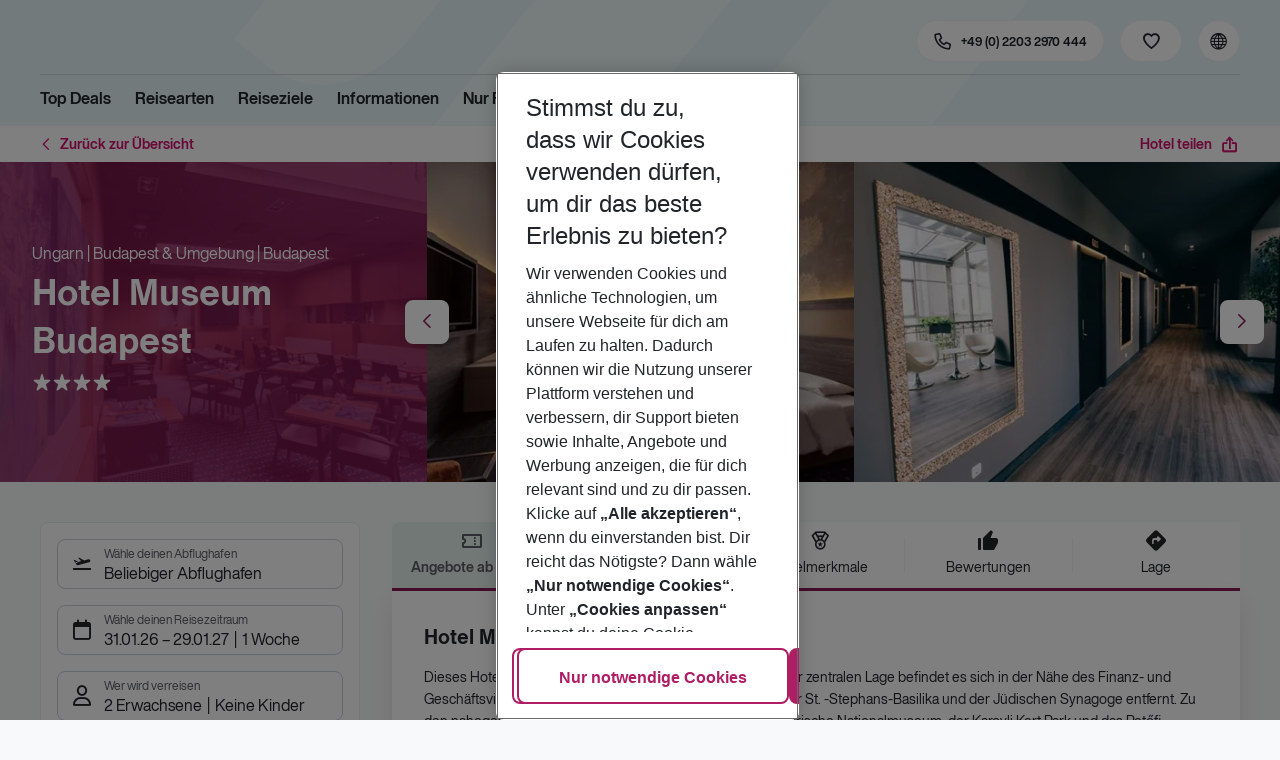

--- FILE ---
content_type: text/html; charset=utf-8
request_url: https://holidays.eurowings.com/de-de/hotel/all-destinations/hungary/budapest/hotel-museum-budapest-17341
body_size: 40907
content:
<!DOCTYPE html><html class="theme-default" lang="de-de"><head><meta charSet="utf-8" data-next-head=""/><meta name="viewport" content="width=device-width, initial-scale=1, shrink-to-fit=no" data-next-head=""/><link rel="prefetch" href="/api/tokens" as="fetch" data-next-head=""/><link rel="apple-touch-icon" sizes="180x180" href="/_next/static/media/apple-touch-icon.dbc6b677.png?v=1" data-next-head=""/><link rel="icon" type="image/png" sizes="32x32" href="/_next/static/media/favicon-32x32.0bd95736.png?v=1" data-next-head=""/><meta name="apple-mobile-web-app-title" content="Eurowings Holidays" data-next-head=""/><meta name="application-name" content="Eurowings Holidays" data-next-head=""/><meta name="theme-color" content="#ffffff" data-next-head=""/><title data-next-head="">Hotel Museum Budapest | Eurowings Holidays</title><meta property="og:title" content="Hotel Museum Budapest | Eurowings Holidays" data-next-head=""/><meta property="og:image:width" content="1200" data-next-head=""/><meta property="og:image:height" content="630" data-next-head=""/><meta name="robots" content="index,follow" data-next-head=""/><link rel="canonical" href="https://holidays.eurowings.com/de-de/hotel/alle-regionen/ungarn/budapest/hotel-museum-budapest-17341" data-next-head=""/><meta name="og:image" content="https://images.prod.eurowings.cloud.fcse.io/6FL-QndNqEsN-6SDO6uNFVV8lu8=/1200x630/eurowingsholidays.wavecdn.net%2Ficmphotels%2Fhlx%2F960_638%2F1473255292_HTB_86846_086846a_hb_ro_007.jpg" data-next-head=""/><link rel="preload" as="script" href="https://cdn.cookielaw.org/scripttemplates/otSDKStub.js"/><link data-next-font="" rel="preconnect" href="/" crossorigin="anonymous"/><script id="initilize-consent-sdp" type="text/javascript" data-nscript="beforeInteractive">
window.dataLayer = window.dataLayer || [];
function gtag() {
    dataLayer.push(arguments);
}

// set „denied" as default for both ad and analytics storage, as well as ad_user_data and ad_personalization,
gtag("consent", "default", {
    ad_user_data: "denied",
    ad_personalization: "denied",
    ad_storage: "denied",
    analytics_storage: "denied",
    wait_for_update: 500 // milliseconds to wait for update
});

// Enable ads data redaction by default [optional]
gtag("set", "ads_data_redaction", true);

window.uetq = window.uetq || [];
window.uetq.push('consent', 'default', {
  'ad_storage': 'denied'
});
</script><script id="one-trust" type="text/javascript" data-nscript="beforeInteractive">
function showAcceptAllButton(){
  const button = document.getElementById("accept-recommended-btn-handler");
  button.style.display = "inline-block";
}

function focusNavigationLogo() {
  const logoLink = document.querySelector('.Logo_root_m5WDg');
  let targetElement = null;
  if (logoLink && logoLink.offsetParent !== null) {
    targetElement = logoLink;
  }
  if (targetElement) {
    // Use multiple approaches for Safari compatibility
    const setFocus = () => {
      try {
        // Force focus and scroll into view
        targetElement.focus({ preventScroll: false });

        // Ensure the element is in viewport for Safari
        targetElement.scrollIntoView({
          behavior: 'instant',
          block: 'nearest',
          inline: 'nearest'
        });

        // Create announcement for screen readers
        const announcement = 'Eurowings Holidays logo';

        // Create a live region announcement
        const liveRegion = document.createElement('div');
        liveRegion.setAttribute('aria-live', 'polite');
        liveRegion.setAttribute('aria-atomic', 'true');
        liveRegion.style.position = 'absolute';
        liveRegion.style.left = '-10000px';
        liveRegion.style.width = '1px';
        liveRegion.style.height = '1px';
        liveRegion.style.overflow = 'hidden';

        document.body.appendChild(liveRegion);

        // Announce after a brief delay to ensure screen reader picks it up
        setTimeout(() => {
          liveRegion.textContent = announcement;

          // Clean up after announcement
          setTimeout(() => {
            if (liveRegion.parentNode) {
              liveRegion.parentNode.removeChild(liveRegion);
            }
          }, 1000);
        }, 100);
      } catch (error) {
        console.warn('Failed to focus navigation element:', error);
      }
    };

    // Use requestAnimationFrame for better Safari compatibility
    // This ensures the focus is set in the next frame after any DOM changes
    requestAnimationFrame(() => {
      setFocus();
    });
  }
}

let optanonFirstLoad = true;
function OptanonWrapper() {
  // -------- Design changes not possible in CSS ---------

  // ---- START: Move PC button

  // Move accept all pref center button
  const button = document.getElementById('accept-recommended-btn-handler');
  const target = document.querySelector('#onetrust-pc-sdk .ot-btn-container');

  // Hide, move, then show
  button.style.visibility = 'hidden'; // Hide the button instantly
  target.appendChild(button); // Move it to the new container

  // Use requestAnimationFrame for smooth rendering
  requestAnimationFrame(() => {
    button.style.visibility = 'visible'; // Show it immediately
  });

  // ---- END: Move PC button

  // -------- Consent propagation ---------

  // consent groups
  let analyticsGroupId = "C0002";
  let personalisationGroupId = "C0003";
  let advertisingGroupId = "C0004";

  if (optanonFirstLoad) {
    const initialClosedPageList = [
      '/de-de/datenschutz', 
      '/en-de/privacy', 
      '/de-de/impressum', 
      '/en-de/imprint', 
      '/de-de/cookie-richtlinie', 
      '/en-de/cookie-policy'
    ]

    // There is no need to show the banner on legal pages, so close it if opened 1st time on these pages
    // we hide the banner right after it is available, so user does not see it
    const path = window.location.pathname
    if (initialClosedPageList.some(page => path.startsWith(page))) {
      setTimeout(() => {
        OneTrust.Close()
      }, 100)
    }
    // Add event listeners to each checkbox in the preference center

    // Advertising - check all boxes
    document.getElementById("ot-group-id-" + advertisingGroupId).addEventListener("click", (event) => {
      showAcceptAllButton()

      if(document.getElementById("ot-group-id-" + advertisingGroupId).checked){
        if(!document.getElementById("ot-group-id-" + analyticsGroupId).checked){
          document.getElementById("ot-group-id-" + analyticsGroupId).click()
        }
        if(!document.getElementById("ot-group-id-" + personalisationGroupId).checked){
          document.getElementById("ot-group-id-" + personalisationGroupId).click()
        }

      }
    })

    // Personalisation - check analytics
    document.getElementById("ot-group-id-" + personalisationGroupId).addEventListener("click", (event) => {
      showAcceptAllButton()

      if(document.getElementById("ot-group-id-" + personalisationGroupId).checked){
        if(!document.getElementById("ot-group-id-" + analyticsGroupId).checked){
          document.getElementById("ot-group-id-" + analyticsGroupId).click()
        }
      } else if (document.getElementById("ot-group-id-" + advertisingGroupId).checked) {
        document.getElementById("ot-group-id-" + advertisingGroupId).click()
      }
    })

    // Analytics - when uncheck, then uncheck others
    document.getElementById("ot-group-id-" + analyticsGroupId).addEventListener("click", (event) => {
      showAcceptAllButton()

      if (!document.getElementById("ot-group-id-" + analyticsGroupId).checked) {
        if (document.getElementById("ot-group-id-" + advertisingGroupId).checked) {
          document.getElementById("ot-group-id-" + advertisingGroupId).click()
        }
        if (document.getElementById("ot-group-id-" + personalisationGroupId).checked) {
          document.getElementById("ot-group-id-" + personalisationGroupId).click()
        }
      }
    });

    optanonFirstLoad = false;
  }

  // Focus on navigation logo after consent dismissal
  // Listen for OneTrust banner close events
  document.addEventListener('click', function(event) {
    // Check if the clicked element is an accept/close button
    if (event.target.id === 'onetrust-accept-btn-handler' ||
      event.target.id === 'onetrust-reject-all-handler' ||
      event.target.id === 'accept-recommended-btn-handler' ||
      event.target.classList.contains('save-preference-btn-handler')
    ) {
      focusNavigationLogo();
    }
  });

  // Also listen for the banner close button
  const closeButton = document.querySelector('#onetrust-banner-sdk .onetrust-close-btn-handler');
  if (closeButton) {
    closeButton.addEventListener('click', function() {
      focusNavigationLogo();
    });
  }

  // Add event listener to the OneTrust consent status change
  if (
    typeof OneTrust !== 'undefined' &&
    OneTrust !== null &&
    typeof OneTrust.OnConsentChanged === 'function' &&
    OneTrust.OnConsentChanged !== null
  ) {
    OneTrust.OnConsentChanged(() => {
      const activeGroups = OnetrustActiveGroups;
      const consentStatusEvent = new CustomEvent('ConsentStatusChanged', {
        detail: { activeGroups: activeGroups },
      });
      document.dispatchEvent(consentStatusEvent);
    });
  }
}

document.addEventListener('DOMContentLoaded', () => {
  setTimeout(() => {
    const changeCookieSettingsLink = document.querySelector('button[data-type=one-trust-trigger]');
    changeCookieSettingsLink && changeCookieSettingsLink.addEventListener('click', () => {
      const pcDiv = document.querySelector("#onetrust-pc-sdk");

      if (pcDiv) {
        let pcObserver = new MutationObserver(() => {
          if (getComputedStyle(pcDiv).display !== "none") {
            console.log("Div is now visible!");

            // Show the accept all button
            showAcceptAllButton();

            // Trigger a resize event to handle button sizing
            window.dispatchEvent(new Event("resize"));
            pcObserver.disconnect();
          }
        });
        pcObserver.observe(pcDiv, { attributes: true, attributeFilter: ["style"] });
        OneTrust.ToggleInfoDisplay();
      } else {
        OneTrust.ToggleInfoDisplay();
      }
    });
  }, 3000);
});
</script><link rel="preload" href="/_next/static/css/13011b81ecf1dd72.css" as="style"/><link rel="stylesheet" href="/_next/static/css/13011b81ecf1dd72.css" data-n-g=""/><link rel="preload" href="/_next/static/css/ef46db3751d8e999.css" as="style"/><link rel="stylesheet" href="/_next/static/css/ef46db3751d8e999.css"/><link rel="preload" href="/_next/static/css/16b3f399ea593315.css" as="style"/><link rel="stylesheet" href="/_next/static/css/16b3f399ea593315.css" data-n-p=""/><link rel="preload" href="/_next/static/css/78ce130afe9a8bb1.css" as="style"/><link rel="stylesheet" href="/_next/static/css/78ce130afe9a8bb1.css" data-n-p=""/><link rel="preload" href="/_next/static/css/aa42e53e635c4dc9.css" as="style"/><link rel="stylesheet" href="/_next/static/css/aa42e53e635c4dc9.css" data-n-p=""/><link rel="preload" href="/_next/static/css/061676627654edcc.css" as="style"/><link rel="stylesheet" href="/_next/static/css/061676627654edcc.css" data-n-p=""/><link rel="preload" href="/_next/static/css/8907020662f784ad.css" as="style"/><link rel="stylesheet" href="/_next/static/css/8907020662f784ad.css"/><link rel="preload" href="/_next/static/css/baffeb9f5b182ed3.css" as="style"/><link rel="stylesheet" href="/_next/static/css/baffeb9f5b182ed3.css"/><link rel="preload" href="/_next/static/css/99d2e7357cd8fdce.css" as="style"/><link rel="stylesheet" href="/_next/static/css/99d2e7357cd8fdce.css"/><link rel="preload" href="/_next/static/css/57882bc36e48f03f.css" as="style"/><link rel="stylesheet" href="/_next/static/css/57882bc36e48f03f.css"/><link rel="preload" href="/_next/static/css/dd94567f84b02d02.css" as="style"/><link rel="stylesheet" href="/_next/static/css/dd94567f84b02d02.css"/><link rel="preload" href="/_next/static/css/52b9348fde31b97d.css" as="style"/><link rel="stylesheet" href="/_next/static/css/52b9348fde31b97d.css"/><link rel="preload" href="/_next/static/css/6e340f722fea0990.css" as="style"/><link rel="stylesheet" href="/_next/static/css/6e340f722fea0990.css"/><link rel="preload" href="/_next/static/css/3a0dd819213c044c.css" as="style"/><link rel="stylesheet" href="/_next/static/css/3a0dd819213c044c.css"/><link rel="preload" href="/_next/static/css/1a391114a57d394a.css" as="style"/><link rel="stylesheet" href="/_next/static/css/1a391114a57d394a.css"/><link rel="preload" href="/_next/static/css/523448b41d0ebe07.css" as="style"/><link rel="stylesheet" href="/_next/static/css/523448b41d0ebe07.css"/><link rel="preload" href="/_next/static/css/e82f373ebde7400d.css" as="style"/><link rel="stylesheet" href="/_next/static/css/e82f373ebde7400d.css"/><link rel="preload" href="/_next/static/css/001aefeb99e1ae63.css" as="style"/><link rel="stylesheet" href="/_next/static/css/001aefeb99e1ae63.css"/><link rel="preload" href="/_next/static/css/144288ccb1f62791.css" as="style"/><link rel="stylesheet" href="/_next/static/css/144288ccb1f62791.css"/><link rel="preload" href="/_next/static/css/d15d8234bccc7835.css" as="style"/><link rel="stylesheet" href="/_next/static/css/d15d8234bccc7835.css"/><link rel="preload" href="/_next/static/css/5392e611c4f5dcf9.css" as="style"/><link rel="stylesheet" href="/_next/static/css/5392e611c4f5dcf9.css"/><link rel="preload" href="/_next/static/css/df0c2421b1f4a367.css" as="style"/><link rel="stylesheet" href="/_next/static/css/df0c2421b1f4a367.css"/><link rel="preload" href="/_next/static/css/94a42b6e71da02cc.css" as="style"/><link rel="stylesheet" href="/_next/static/css/94a42b6e71da02cc.css"/><link rel="preload" href="/_next/static/css/f1a308557e0799fb.css" as="style"/><link rel="stylesheet" href="/_next/static/css/f1a308557e0799fb.css"/><noscript data-n-css=""></noscript><script defer="" nomodule="" src="/_next/static/chunks/polyfills-42372ed130431b0a.js"></script><script type="text/javascript" src="https://cdn.cookielaw.org/scripttemplates/otSDKStub.js" data-domain-script="0199513a-65e9-77fa-bcdf-8415355d3351" data-document-language="true" defer="" data-nscript="beforeInteractive"></script><script defer="" src="/_next/static/chunks/9904-1d02041e603cbd73.js"></script><script defer="" src="/_next/static/chunks/4397.060107b97f281aba.js"></script><script defer="" src="/_next/static/chunks/i18n-de.fd7e5d703dd4482d.js"></script><script defer="" src="/_next/static/chunks/2806.7920b1c9426479a2.js"></script><script defer="" src="/_next/static/chunks/2032-e7899616bab8d2c0.js"></script><script defer="" src="/_next/static/chunks/1466.0d15b25d9e0d1043.js"></script><script defer="" src="/_next/static/chunks/4635.e5bb887f93dd6578.js"></script><script defer="" src="/_next/static/chunks/9400.f0a7807f5d55ec39.js"></script><script defer="" src="/_next/static/chunks/6375.6aafc7ea97641cd6.js"></script><script defer="" src="/_next/static/chunks/9526.bca5734666e4411c.js"></script><script defer="" src="/_next/static/chunks/3537.6a87f7c50abff415.js"></script><script defer="" src="/_next/static/chunks/126.29a00213441a776f.js"></script><script defer="" src="/_next/static/chunks/3266.dcc958a860898818.js"></script><script defer="" src="/_next/static/chunks/7368.840e3d96620481d1.js"></script><script defer="" src="/_next/static/chunks/4514.b9ed05d50cc8628e.js"></script><script defer="" src="/_next/static/chunks/3636.b8464d78cd498b00.js"></script><script src="/_next/static/chunks/webpack-b9275d2a2457d2d7.js" defer=""></script><script src="/_next/static/chunks/framework-4875da48259dc34c.js" defer=""></script><script src="/_next/static/chunks/main-920e6ff7084f0778.js" defer=""></script><script src="/_next/static/chunks/pages/_app-f3d2f089d90c4300.js" defer=""></script><script src="/_next/static/chunks/6582a58b-f1d91b623e4229c6.js" defer=""></script><script src="/_next/static/chunks/fa92ebd6-1e98b920fcb9ebd1.js" defer=""></script><script src="/_next/static/chunks/acefc3e9-6b50b141d26fbd4e.js" defer=""></script><script src="/_next/static/chunks/3b043437-b268ec2c89f2d885.js" defer=""></script><script src="/_next/static/chunks/0ee88441-2cb5e3b01b2d87a0.js" defer=""></script><script src="/_next/static/chunks/2215-7e31029698b2883d.js" defer=""></script><script src="/_next/static/chunks/1157-3b796fdc32749510.js" defer=""></script><script src="/_next/static/chunks/9573-d1c06cfefeea7c42.js" defer=""></script><script src="/_next/static/chunks/8066-0a38129b26139211.js" defer=""></script><script src="/_next/static/chunks/607-3ea569e0ca8ce498.js" defer=""></script><script src="/_next/static/chunks/428-9dc3f87eb60f8c9e.js" defer=""></script><script src="/_next/static/chunks/7647-5ff96fd8de33e1ac.js" defer=""></script><script src="/_next/static/chunks/5810-ea2697badee2d3f3.js" defer=""></script><script src="/_next/static/chunks/3216-54512e4671f024c9.js" defer=""></script><script src="/_next/static/chunks/9061-1f63ac555c03d4f9.js" defer=""></script><script src="/_next/static/chunks/9962-36fc46e174e6aef7.js" defer=""></script><script src="/_next/static/chunks/9536-f0ce2a17b1393991.js" defer=""></script><script src="/_next/static/chunks/5193-a180ca2aaeac6aaa.js" defer=""></script><script src="/_next/static/chunks/8586-fa482f0c9f1e19e8.js" defer=""></script><script src="/_next/static/chunks/9044-8a97b47550e07a9e.js" defer=""></script><script src="/_next/static/chunks/7070-27fb9a5b1dda7414.js" defer=""></script><script src="/_next/static/chunks/1510-ddf6a63db76f13c6.js" defer=""></script><script src="/_next/static/chunks/2583-48bf28cb9824224d.js" defer=""></script><script src="/_next/static/chunks/892-ee52b371942f05f0.js" defer=""></script><script src="/_next/static/chunks/3090-f96bf64492be96b3.js" defer=""></script><script src="/_next/static/chunks/8821-c5abfdb2c74b88a4.js" defer=""></script><script src="/_next/static/chunks/2697-9e7984cab95a4c39.js" defer=""></script><script src="/_next/static/chunks/5039-5455b2707f121049.js" defer=""></script><script src="/_next/static/chunks/5964-c92b8e3852ddc1a9.js" defer=""></script><script src="/_next/static/chunks/pages/%5Bdevice%5D/hotel/%5B%5B...slugs%5D%5D-7c590b21670fad08.js" defer=""></script><script src="/_next/static/p5HFbVAA8rMVwdB9V7ugk/_buildManifest.js" defer=""></script><script src="/_next/static/p5HFbVAA8rMVwdB9V7ugk/_ssgManifest.js" defer=""></script></head><body><div id="__next"><noscript><style type="text/css">
          img[data-cmp-lazy-image] {
            opacity: 1 !important;
          }
        </style></noscript><div class="Application_container__CkwxD"><div class=""><div><div class="Header"><div><header class="Header_root__GGv73"><div class="Header_top__ui0P4"><div class="Header_container__Tf41j Grid_containerFluidLg__DiGU2"><a class="Logo_root__m5WDg Header_logo__L4o_T Logo_hasBacklink__pVvP_" aria-label="Zur Startseite" href="/de-de"><span class="LogoInlineSVG_root___ce3j"><span class="LogoInlineSVG_img__CGoQf" aria-label="Travel platform kickstart"></span></span></a><div class="Header_navWrapper__TZ6FL"><div class="Header_nav__Rjx7F"><div class="Header_navContainer__dc8aJ"><div class="Header_cmsWrapper__Ao2M0"><div class="HeaderNavigation"><div><div style="visibility:hidden;width:0;height:0"></div><nav aria-label="Hauptmenü"><ul class="HeaderNavigation_list__OJboC"><li class="HeaderNavigation_item__0gSdI"><a class="Link_root__vfTCv HeaderNavigation_itemLink__gyf6Q" href="/de-de/top-deals">Top Deals</a></li><li class="HeaderNavigation_item__0gSdI"><button class="HeaderNavigation_itemLink__gyf6Q HeaderNavigation_hasSub__Qmk1O">Reisearten</button><div class="HeaderNavigation_popup__8donI"><div class="HeaderNavigation_overlay__A4B1P"></div><div class="Grid_containerFluidLg__DiGU2"><div class="HeaderNavigation_section__8Kaiw"><div class="Link_root__vfTCv HeaderNavigation_subSection__Vu4JU"><span class="HeaderNavigation_subSectionLabel__CvCTw"></span></div><div class="HeaderNavigation_columns__jJ2z5"><ul class="HeaderNavigation_column__lNKQ8"><li class="HeaderNavigation_subItem__MNKQE"><span class="HeaderNavigation_subLink__lwcZF HeaderNavigation_is-highlight__hmmoT">Last Minute</span></li><li class="HeaderNavigation_subItem__MNKQE"><a class="Link_root__vfTCv HeaderNavigation_subLink__lwcZF" href="/de-de/last-minute/spanien/fuerteventura.html">Fuerteventura<span class="HeaderNavigation_subLinkIcon__9kkPI icon-short-arrow-right"></span></a></li><li class="HeaderNavigation_subItem__MNKQE"><a class="Link_root__vfTCv HeaderNavigation_subLink__lwcZF" href="/de-de/last-minute/spanien/gran-canaria.html">Gran Canaria<span class="HeaderNavigation_subLinkIcon__9kkPI icon-short-arrow-right"></span></a></li><li class="HeaderNavigation_subItem__MNKQE"><a class="Link_root__vfTCv HeaderNavigation_subLink__lwcZF" href="/de-de/last-minute/portugal/madeira.html">Madeira<span class="HeaderNavigation_subLinkIcon__9kkPI icon-short-arrow-right"></span></a></li><li class="HeaderNavigation_subItem__MNKQE"><a class="Link_root__vfTCv HeaderNavigation_subLink__lwcZF" href="/de-de/last-minute/spanien/mallorca.html">Mallorca<span class="HeaderNavigation_subLinkIcon__9kkPI icon-short-arrow-right"></span></a></li><li class="HeaderNavigation_subItem__MNKQE"><a class="Link_root__vfTCv HeaderNavigation_subLink__lwcZF" href="/de-de/last-minute/zypern.html">Zypern<span class="HeaderNavigation_subLinkIcon__9kkPI icon-short-arrow-right"></span></a></li><li class="HeaderNavigation_subItem__MNKQE"><a class="Link_root__vfTCv HeaderNavigation_subLink__lwcZF" href="/de-de/last-minute">Mehr Last-Minute-Reisen<span class="HeaderNavigation_subLinkIcon__9kkPI icon-short-arrow-right"></span></a></li></ul><ul class="HeaderNavigation_column__lNKQ8"><li class="HeaderNavigation_subItem__MNKQE"><span class="HeaderNavigation_subLink__lwcZF HeaderNavigation_is-highlight__hmmoT">All Inclusive</span></li><li class="HeaderNavigation_subItem__MNKQE"><a class="Link_root__vfTCv HeaderNavigation_subLink__lwcZF" href="/de-de/search?nodes=151234&amp;boardCodes=GT06-AI%2CGT06-AIU%2CGT06-AIR&amp;gl.group=151234">Ägypten<span class="HeaderNavigation_subLinkIcon__9kkPI icon-short-arrow-right"></span></a></li><li class="HeaderNavigation_subItem__MNKQE"><a class="Link_root__vfTCv HeaderNavigation_subLink__lwcZF" href="/de-de/search?nodes=2486576&amp;boardCodes=GT06-AI%2CGT06-AIU%2CGT06-AIR&amp;gl.group=2486576">Bulgarien<span class="HeaderNavigation_subLinkIcon__9kkPI icon-short-arrow-right"></span></a></li><li class="HeaderNavigation_subItem__MNKQE"><a class="Link_root__vfTCv HeaderNavigation_subLink__lwcZF" href="/de-de/search?nodes=151314&amp;boardCodes=GT06-AI%2CGT06-AIU%2CGT06-AIR&amp;gl.group=151314">Griechenland<span class="HeaderNavigation_subLinkIcon__9kkPI icon-short-arrow-right"></span></a></li><li class="HeaderNavigation_subItem__MNKQE"><a class="Link_root__vfTCv HeaderNavigation_subLink__lwcZF" href="/de-de/search?nodes=69220&amp;boardCodes=GT06-AI%2CGT06-AIU%2CGT06-AIR&amp;gl.group=151609">Mallorca<span class="HeaderNavigation_subLinkIcon__9kkPI icon-short-arrow-right"></span></a></li><li class="HeaderNavigation_subItem__MNKQE"><a class="Link_root__vfTCv HeaderNavigation_subLink__lwcZF" href="/de-de/search?nodes=178787&amp;boardCodes=GT06-AI%2CGT06-AIU%2CGT06-AIR&amp;gl.group=178787">Türkei<span class="HeaderNavigation_subLinkIcon__9kkPI icon-short-arrow-right"></span></a></li><li class="HeaderNavigation_subItem__MNKQE"><a class="Link_root__vfTCv HeaderNavigation_subLink__lwcZF" href="/de-de/all-inclusive-urlaub">Mehr All-Inclusive-Reisen<span class="HeaderNavigation_subLinkIcon__9kkPI icon-short-arrow-right"></span></a></li></ul><ul class="HeaderNavigation_column__lNKQ8"><li class="HeaderNavigation_subItem__MNKQE"><span class="HeaderNavigation_subLink__lwcZF HeaderNavigation_is-highlight__hmmoT">Städtereisen</span></li><li class="HeaderNavigation_subItem__MNKQE"><a class="Link_root__vfTCv HeaderNavigation_subLink__lwcZF" href="/de-de/staedtereisen/spanien/barcelona.html">Barcelona<span class="HeaderNavigation_subLinkIcon__9kkPI icon-short-arrow-right"></span></a></li><li class="HeaderNavigation_subItem__MNKQE"><a class="Link_root__vfTCv HeaderNavigation_subLink__lwcZF" href="/de-de/staedtereisen/ungarn/budapest.html">Budapest<span class="HeaderNavigation_subLinkIcon__9kkPI icon-short-arrow-right"></span></a></li><li class="HeaderNavigation_subItem__MNKQE"><a class="Link_root__vfTCv HeaderNavigation_subLink__lwcZF" href="/de-de/staedtereisen/daenemark/kopenhagen.html">Kopenhagen<span class="HeaderNavigation_subLinkIcon__9kkPI icon-short-arrow-right"></span></a></li><li class="HeaderNavigation_subItem__MNKQE"><a class="Link_root__vfTCv HeaderNavigation_subLink__lwcZF" href="/de-de/staedtereisen/grossbritannien/london.html">London<span class="HeaderNavigation_subLinkIcon__9kkPI icon-short-arrow-right"></span></a></li><li class="HeaderNavigation_subItem__MNKQE"><a class="Link_root__vfTCv HeaderNavigation_subLink__lwcZF" href="/de-de/staedtereisen/tschechische-republik/prag.html">Prag<span class="HeaderNavigation_subLinkIcon__9kkPI icon-short-arrow-right"></span></a></li><li class="HeaderNavigation_subItem__MNKQE"><a class="Link_root__vfTCv HeaderNavigation_subLink__lwcZF" href="/de-de/staedtereisen">Mehr Städtereisen<span class="HeaderNavigation_subLinkIcon__9kkPI icon-short-arrow-right"></span></a></li></ul><ul class="HeaderNavigation_column__lNKQ8"><li class="HeaderNavigation_subItem__MNKQE"><span class="HeaderNavigation_subLink__lwcZF HeaderNavigation_is-highlight__hmmoT">Weitere Reisearten</span></li><li class="HeaderNavigation_subItem__MNKQE"><a class="Link_root__vfTCv HeaderNavigation_subLink__lwcZF" href="/de-de/adults-only-hotels">Adults Only<span class="HeaderNavigation_subLinkIcon__9kkPI icon-short-arrow-right"></span></a></li><li class="HeaderNavigation_subItem__MNKQE"><a class="Link_root__vfTCv HeaderNavigation_subLink__lwcZF" href="/de-de/familienurlaub">Familienurlaub<span class="HeaderNavigation_subLinkIcon__9kkPI icon-short-arrow-right"></span></a></li><li class="HeaderNavigation_subItem__MNKQE"><a class="Link_root__vfTCv HeaderNavigation_subLink__lwcZF" href="/de-de/strandurlaub">Strandurlaub<span class="HeaderNavigation_subLinkIcon__9kkPI icon-short-arrow-right"></span></a></li><li class="HeaderNavigation_subItem__MNKQE"><a class="Link_root__vfTCv HeaderNavigation_subLink__lwcZF" href="/de-de/wellnessurlaub">Wellnessurlaub<span class="HeaderNavigation_subLinkIcon__9kkPI icon-short-arrow-right"></span></a></li><li class="HeaderNavigation_subItem__MNKQE"><a class="Link_root__vfTCv HeaderNavigation_subLink__lwcZF" href="/de-de/workation">Workation<span class="HeaderNavigation_subLinkIcon__9kkPI icon-short-arrow-right"></span></a></li></ul></div></div></div><button class="HeaderNavigation_popupCloser__udp4_"><span class="icon-close"></span></button></div></li><li class="HeaderNavigation_item__0gSdI"><button class="HeaderNavigation_itemLink__gyf6Q HeaderNavigation_hasSub__Qmk1O">Reiseziele</button><div class="HeaderNavigation_popup__8donI"><div class="HeaderNavigation_overlay__A4B1P"></div><div class="Grid_containerFluidLg__DiGU2"><div class="HeaderNavigation_section__8Kaiw"><div class="Link_root__vfTCv HeaderNavigation_subSection__Vu4JU"><span class="HeaderNavigation_subSectionLabel__CvCTw"></span></div><div class="HeaderNavigation_columns__jJ2z5"><ul class="HeaderNavigation_column__lNKQ8"><li class="HeaderNavigation_subItem__MNKQE"><span class="HeaderNavigation_subLink__lwcZF HeaderNavigation_is-highlight__hmmoT">Top Länder</span></li><li class="HeaderNavigation_subItem__MNKQE"><a class="Link_root__vfTCv HeaderNavigation_subLink__lwcZF" href="/de-de/pauschalreisen/emirate.html">Emirate<span class="HeaderNavigation_subLinkIcon__9kkPI icon-short-arrow-right"></span></a></li><li class="HeaderNavigation_subItem__MNKQE"><a class="Link_root__vfTCv HeaderNavigation_subLink__lwcZF" href="/de-de/pauschalreisen/griechenland.html">Griechenland<span class="HeaderNavigation_subLinkIcon__9kkPI icon-short-arrow-right"></span></a></li><li class="HeaderNavigation_subItem__MNKQE"><a class="Link_root__vfTCv HeaderNavigation_subLink__lwcZF" href="/de-de/pauschalreisen/italien.html">Italien<span class="HeaderNavigation_subLinkIcon__9kkPI icon-short-arrow-right"></span></a></li><li class="HeaderNavigation_subItem__MNKQE"><a class="Link_root__vfTCv HeaderNavigation_subLink__lwcZF" href="/de-de/pauschalreisen/portugal.html">Portugal<span class="HeaderNavigation_subLinkIcon__9kkPI icon-short-arrow-right"></span></a></li><li class="HeaderNavigation_subItem__MNKQE"><a class="Link_root__vfTCv HeaderNavigation_subLink__lwcZF" href="/de-de/pauschalreisen/spanien.html">Spanien<span class="HeaderNavigation_subLinkIcon__9kkPI icon-short-arrow-right"></span></a></li><li class="HeaderNavigation_subItem__MNKQE"><a class="Link_root__vfTCv HeaderNavigation_subLink__lwcZF" href="/de-de/search">Alle Länder<span class="HeaderNavigation_subLinkIcon__9kkPI icon-short-arrow-right"></span></a></li></ul><ul class="HeaderNavigation_column__lNKQ8"><li class="HeaderNavigation_subItem__MNKQE"><span class="HeaderNavigation_subLink__lwcZF HeaderNavigation_is-highlight__hmmoT">Top Städte</span></li><li class="HeaderNavigation_subItem__MNKQE"><a class="Link_root__vfTCv HeaderNavigation_subLink__lwcZF" href="/de-de/staedtereisen/spanien/barcelona.html">Barcelona<span class="HeaderNavigation_subLinkIcon__9kkPI icon-short-arrow-right"></span></a></li><li class="HeaderNavigation_subItem__MNKQE"><a class="Link_root__vfTCv HeaderNavigation_subLink__lwcZF" href="/de-de/staedtereisen/portugal/lissabon.html">Lissabon<span class="HeaderNavigation_subLinkIcon__9kkPI icon-short-arrow-right"></span></a></li><li class="HeaderNavigation_subItem__MNKQE"><a class="Link_root__vfTCv HeaderNavigation_subLink__lwcZF" href="/de-de/staedtereisen/grossbritannien/london.html">London<span class="HeaderNavigation_subLinkIcon__9kkPI icon-short-arrow-right"></span></a></li><li class="HeaderNavigation_subItem__MNKQE"><a class="Link_root__vfTCv HeaderNavigation_subLink__lwcZF" href="/de-de/staedtereisen/schweden/stockholm.html">Stockholm<span class="HeaderNavigation_subLinkIcon__9kkPI icon-short-arrow-right"></span></a></li><li class="HeaderNavigation_subItem__MNKQE"><a class="Link_root__vfTCv HeaderNavigation_subLink__lwcZF" href="/de-de/staedtereisen/oesterreich/wien.html">Wien<span class="HeaderNavigation_subLinkIcon__9kkPI icon-short-arrow-right"></span></a></li><li class="HeaderNavigation_subItem__MNKQE"><a class="Link_root__vfTCv HeaderNavigation_subLink__lwcZF" href="/de-de/search?nodes=68252.4343690.151268.68343.68344.68345.68346.68347.68348.68351.68353.68354.68355.4343716.3795339.68400.68412.151310.68437.151388.68617.114420.68737.68666.68683.68739.68694.68745.68752.151458.68819.68838.68890.151513.151515.4343723.68965.68975.151543.69018.69037.151573.68584.151576.151579.69102.69132.114497.69092.69131.151615.114521.69099.69152.151705.151743.455066.69429">Alle Städte<span class="HeaderNavigation_subLinkIcon__9kkPI icon-short-arrow-right"></span></a></li></ul><ul class="HeaderNavigation_column__lNKQ8"><li class="HeaderNavigation_subItem__MNKQE"><span class="HeaderNavigation_subLink__lwcZF HeaderNavigation_is-highlight__hmmoT">Regionen &amp; Inseln</span></li><li class="HeaderNavigation_subItem__MNKQE"><a class="Link_root__vfTCv HeaderNavigation_subLink__lwcZF" href="/de-de/pauschalreisen/griechenland/kreta.html">Kreta<span class="HeaderNavigation_subLinkIcon__9kkPI icon-short-arrow-right"></span></a></li><li class="HeaderNavigation_subItem__MNKQE"><a class="Link_root__vfTCv HeaderNavigation_subLink__lwcZF" href="/de-de/urlaub/portugal/madeira.html">Madeira<span class="HeaderNavigation_subLinkIcon__9kkPI icon-short-arrow-right"></span></a></li><li class="HeaderNavigation_subItem__MNKQE"><a class="Link_root__vfTCv HeaderNavigation_subLink__lwcZF" href="/de-de/pauschalreisen/spanien/mallorca.html">Mallorca<span class="HeaderNavigation_subLinkIcon__9kkPI icon-short-arrow-right"></span></a></li><li class="HeaderNavigation_subItem__MNKQE"><a class="Link_root__vfTCv HeaderNavigation_subLink__lwcZF" href="/de-de/urlaub/italien/sizilien.html">Sizilien<span class="HeaderNavigation_subLinkIcon__9kkPI icon-short-arrow-right"></span></a></li><li class="HeaderNavigation_subItem__MNKQE"><a class="Link_root__vfTCv HeaderNavigation_subLink__lwcZF" href="/de-de/urlaub/spanien/teneriffa.html">Teneriffa<span class="HeaderNavigation_subLinkIcon__9kkPI icon-short-arrow-right"></span></a></li><li class="HeaderNavigation_subItem__MNKQE"><a class="Link_root__vfTCv HeaderNavigation_subLink__lwcZF" href="/de-de/search?nodes=837508.1157757.837509.4343692.4343691.2486576.318253.151784.4343710.475806.68403.151304.68444.341198.2486594.776651.2486595.68458.68469.68478.68489.68497.4343693.68507.2486598.201244.2486600.2486599.2486145.68633.2486606.2658455.151411.68651.4343686.2486201.68703.68720.68693.151374.2486597.3060376.68814.68834.2486593.151486.68164.151493.68213.151503.68989.3441871.69026.68562.2486573.4343717.69103.69114.151620.114500.280588.69155.69168.69210.2486416.2486587.69220.455075.69197.118706.69271.2486588.151685.286803.178787.69401.151767.151793">Alle Regionen &amp; Inseln<span class="HeaderNavigation_subLinkIcon__9kkPI icon-short-arrow-right"></span></a></li></ul><ul class="HeaderNavigation_column__lNKQ8"><li class="HeaderNavigation_subItem__MNKQE"><span class="HeaderNavigation_subLink__lwcZF HeaderNavigation_is-highlight__hmmoT">Fernreiseziele</span></li><li class="HeaderNavigation_subItem__MNKQE"><a class="Link_root__vfTCv HeaderNavigation_subLink__lwcZF" href="/de-de/pauschalreisen/karibische-inseln.html">Karibik<span class="HeaderNavigation_subLinkIcon__9kkPI icon-short-arrow-right"></span></a></li><li class="HeaderNavigation_subItem__MNKQE"><a class="Link_root__vfTCv HeaderNavigation_subLink__lwcZF" href="/de-de/pauschalreisen/malediven.html">Malediven<span class="HeaderNavigation_subLinkIcon__9kkPI icon-short-arrow-right"></span></a></li><li class="HeaderNavigation_subItem__MNKQE"><a class="Link_root__vfTCv HeaderNavigation_subLink__lwcZF" href="/de-de/pauschalreisen/mexiko.html">Mexiko<span class="HeaderNavigation_subLinkIcon__9kkPI icon-short-arrow-right"></span></a></li><li class="HeaderNavigation_subItem__MNKQE"><a class="Link_root__vfTCv HeaderNavigation_subLink__lwcZF" href="/de-de/staedtereisen/usa/new-york.html">New York<span class="HeaderNavigation_subLinkIcon__9kkPI icon-short-arrow-right"></span></a></li><li class="HeaderNavigation_subItem__MNKQE"><a class="Link_root__vfTCv HeaderNavigation_subLink__lwcZF" href="/de-de/pauschalreisen/seychellen.html">Seychellen<span class="HeaderNavigation_subLinkIcon__9kkPI icon-short-arrow-right"></span></a></li><li class="HeaderNavigation_subItem__MNKQE"><a class="Link_root__vfTCv HeaderNavigation_subLink__lwcZF" href="/de-de/search?nodes=151784.151458.2486597.3912259.151486.68213.151503.3880347.4343711.2486573.151679.2486588.151685.151745">Alle Fernreiseziele<span class="HeaderNavigation_subLinkIcon__9kkPI icon-short-arrow-right"></span></a></li></ul></div></div></div><button class="HeaderNavigation_popupCloser__udp4_"><span class="icon-close"></span></button></div></li><li class="HeaderNavigation_item__0gSdI"><button class="HeaderNavigation_itemLink__gyf6Q HeaderNavigation_hasSub__Qmk1O">Informationen</button><div class="HeaderNavigation_popup__8donI"><div class="HeaderNavigation_overlay__A4B1P"></div><div class="Grid_containerFluidLg__DiGU2"><div class="HeaderNavigation_section__8Kaiw"><div class="Link_root__vfTCv HeaderNavigation_subSection__Vu4JU"><span class="HeaderNavigation_subSectionLabel__CvCTw"></span></div><div class="HeaderNavigation_columns__jJ2z5"><ul class="HeaderNavigation_column__lNKQ8"><li class="HeaderNavigation_subItem__MNKQE"><span class="HeaderNavigation_subLink__lwcZF HeaderNavigation_is-highlight__hmmoT">Buchung &amp; Service</span></li><li class="HeaderNavigation_subItem__MNKQE"><a class="Link_root__vfTCv HeaderNavigation_subLink__lwcZF" href="/de-de/bestpreis">Bestpreisgarantie<span class="HeaderNavigation_subLinkIcon__9kkPI icon-short-arrow-right"></span></a></li><li class="HeaderNavigation_subItem__MNKQE"><a class="Link_root__vfTCv HeaderNavigation_subLink__lwcZF" href="/de-de/check-in">Check-in<span class="HeaderNavigation_subLinkIcon__9kkPI icon-short-arrow-right"></span></a></li><li class="HeaderNavigation_subItem__MNKQE"><a class="Link_root__vfTCv HeaderNavigation_subLink__lwcZF" href="/de-de/flexibel-buchen">Flexibles Buchen<span class="HeaderNavigation_subLinkIcon__9kkPI icon-short-arrow-right"></span></a></li><li class="HeaderNavigation_subItem__MNKQE"><a class="Link_root__vfTCv HeaderNavigation_subLink__lwcZF" href="/de-de/meilen-sammeln">Miles &amp; More<span class="HeaderNavigation_subLinkIcon__9kkPI icon-short-arrow-right"></span></a></li></ul><ul class="HeaderNavigation_column__lNKQ8"><li class="HeaderNavigation_subItem__MNKQE"><span class="HeaderNavigation_subLink__lwcZF HeaderNavigation_is-highlight__hmmoT">Hilfe &amp; Kontakt</span></li><li class="HeaderNavigation_subItem__MNKQE"><a class="Link_root__vfTCv HeaderNavigation_subLink__lwcZF" href="/de-de/agb">AGB<span class="HeaderNavigation_subLinkIcon__9kkPI icon-short-arrow-right"></span></a></li><li class="HeaderNavigation_subItem__MNKQE"><a class="Link_root__vfTCv HeaderNavigation_subLink__lwcZF" href="/de-de/barrierefreies-reisen">Barrierefreies Reisen<span class="HeaderNavigation_subLinkIcon__9kkPI icon-short-arrow-right"></span></a></li><li class="HeaderNavigation_subItem__MNKQE"><a class="Link_root__vfTCv HeaderNavigation_subLink__lwcZF" href="/de-de/faq">FAQ<span class="HeaderNavigation_subLinkIcon__9kkPI icon-short-arrow-right"></span></a></li><li class="HeaderNavigation_subItem__MNKQE"><a class="Link_root__vfTCv HeaderNavigation_subLink__lwcZF" href="/de-de/flugbeschraenkungen">Flugbeschränkungen<span class="HeaderNavigation_subLinkIcon__9kkPI icon-short-arrow-right"></span></a></li><li class="HeaderNavigation_subItem__MNKQE"><a class="Link_root__vfTCv HeaderNavigation_subLink__lwcZF" href="/de-de/hilfe-kontakt">Hilfe &amp; Kontakt<span class="HeaderNavigation_subLinkIcon__9kkPI icon-short-arrow-right"></span></a></li></ul><ul class="HeaderNavigation_column__lNKQ8"><li class="HeaderNavigation_subItem__MNKQE"><span class="HeaderNavigation_subLink__lwcZF HeaderNavigation_is-highlight__hmmoT">Reiseinspiration</span></li><li class="HeaderNavigation_subItem__MNKQE"><a class="Link_root__vfTCv HeaderNavigation_subLink__lwcZF" href="/de-de/newsletter-anmeldung">Newsletter<span class="HeaderNavigation_subLinkIcon__9kkPI icon-short-arrow-right"></span></a></li><li class="HeaderNavigation_subItem__MNKQE"><a class="Link_root__vfTCv HeaderNavigation_subLink__lwcZF" href="/de-de/reiseblog">Reiseblog<span class="HeaderNavigation_subLinkIcon__9kkPI icon-short-arrow-right"></span></a></li><li class="HeaderNavigation_subItem__MNKQE"><a class="Link_root__vfTCv HeaderNavigation_subLink__lwcZF" href="/de-de/reiseinspiration/reisemonate">Reisekalender<span class="HeaderNavigation_subLinkIcon__9kkPI icon-short-arrow-right"></span></a></li></ul></div></div></div><button class="HeaderNavigation_popupCloser__udp4_"><span class="icon-close"></span></button></div></li><li class="HeaderNavigation_item__0gSdI"><a class="Link_root__vfTCv HeaderNavigation_itemLink__gyf6Q HeaderNavigation_external__qgdO8" href="https://www.eurowings.com/de.html" target="_blank" rel="nofollow noopener noreferrer">Nur Flug buchen<span class="HeaderNavigation_itemLinkIcon__UMm_m icon-short-arrow-right"></span></a></li></ul></nav></div></div></div></div></div></div><div class="Hotline_root__gxkXz"><a class="Header_contactLink__2CFFH" href="tel: +4922032970444"><span class="Button_root__ZZRnD Header_contactLinkBtn__U29KH Button_white__T71Le Button_md___xfjS Button_has-icon__olWXJ Button_is-rounded__6syWo"><span class="Button_icon__L3Euq icon-phone" aria-hidden="true"></span><span class="Button_label__Hf78b"><span class="Header_contactLinkLabel__BxexJ">+49 (0) 2203 2970 444</span></span></span></a><div class="Hotline_popup__h7mlF"><div class="Hotline_content__5vrTl"><p><strong>Fragen zur Buchung deiner Pauschalreise?</strong> Finde Antworten in unseren <a href="/de-de/faq" target="_blank" rel="noopener">FAQs</a> oder kontaktiere uns unter:</p>
<p>Telefon: <a href="tel:00492203%2029%2070%20444" target="_blank" rel="noopener">+49 (0) 2203 29 70 444</a></p>
<p>E-Mail: <a href="mailto:service@eurowings-holidays.com" target="_blank" rel="noopener">service@eurowings-holidays.com</a></p>
<p>&rarr; Mo&ndash;Fr: 8:00&ndash;20:00 Uhr | Sa, So &amp; an Feiertagen: 10:00&ndash;18:00 Uhr | Heiligabend &amp; Silvester: 10:00-14:00 Uhr</p>
<p>&nbsp;</p>
<p><strong>Pauschalreise-Buchung get&auml;tigt? Bitte beachte Folgendes:</strong></p>
<p>Wenn du <strong>vor dem 22.04.2025 gebucht</strong> hast, wende dich bei Fragen an <a href="mailto:service.ewh@hlx.com" target="_blank" rel="noopener">service.ewh@hlx.com</a>.</p>
<p>Wenn du <strong>ab dem 22.04.2025 gebucht</strong> hast, wende dich bei Fragen an <a href="mailto:service@eurowings-holidays.com" target="_blank" rel="noopener">service@eurowings-holidays.com</a>.</p></div></div></div><a class="FavoritesIcon_root__D5KYL Header_favorites__0cAhI FavoritesIcon_is-0__3KdH5 FavoritesIcon_indicatorPosition-right__XF8U1" aria-label="Favoriten" href="/de-de/favorites"><span class="FavoritesIcon_indicator__Ugotd">0</span><div class="Button_root__ZZRnD FavoritesIcon_button__9Gsdk Header_favorites--button__Vhz_5 Button_white__T71Le Button_md___xfjS Header_favorites--button--md__fqrez Button_has-icon__olWXJ Button_is-rounded__6syWo"><span class="Button_icon__L3Euq FavoritesIcon_button--icon___0b23 Header_favorites--button--icon__jmG6V icon-heart-outlines" aria-hidden="true"></span><span class="Button_label__Hf78b"><span class="FavoritesIcon_indicatorInside__kMouy">0</span></span></div></a><div class="LanguageSelector_root__zhMK9 Header_langSelector__lKNbh" id="outer-container-1"><div class="OffCanvas_content__q2PJ6 light OffCanvas_content--has-overlay__sHaNN OffCanvas_content--is-right___P622 undefined"><div class="OffCanvas_content--overlay__o8Me5"></div><div data-focus-guard="true" tabindex="-1" style="width:1px;height:0px;padding:0;overflow:hidden;position:fixed;top:1px;left:1px"></div><div data-focus-lock-disabled="disabled" data-focus-lock="offcanvas-content-1"><div id="content-wrap-1" class="OffCanvas_content--contentWrap__KO7nv"><div class="OffCanvas_content--contentInner__CZR5T"></div></div></div><div data-focus-guard="true" tabindex="-1" style="width:1px;height:0px;padding:0;overflow:hidden;position:fixed;top:1px;left:1px"></div><button type="button" aria-label="Aktuelle Sprache: Deutsch, aktuelle Währung: EUR, Sprache &amp; Währung wechseln" class="Button_root__ZZRnD LanguageSelector_trigger__hEAC8 Header_langSelector--trigger__l3hoO Button_white__T71Le Button_is-rounded__6syWo"><span class="Button_label__Hf78b Header_langSelector--trigger--label__v_pf_"><div class="flag_root__Bw34R Header_langSelector--flag__DtnVH flag_icon-de__NfrMs"></div><span class="LanguageSelector_currency__z8mJ5 Header_langSelector--currency__3bkmJ">EUR</span></span></button></div></div><div class="Header_burgerMenuContainer__gj65_"></div></div></div></header></div></div></div></div><script type="application/ld+json">{"@context":"https://schema.org","@type":"Product","name":"Hotel Museum Budapest, 1 Nacht, Budapest, inkl. Flug","url":"https://holidays.eurowings.com/de-de/hotel/alle-regionen/ungarn/budapest/hotel-museum-budapest-17341","description":"4 Sterne, Budapest & Umgebung, Budapest","image":"https://images.prod.eurowings.cloud.fcse.io/6FL-QndNqEsN-6SDO6uNFVV8lu8=/1200x630/eurowingsholidays.wavecdn.net%2Ficmphotels%2Fhlx%2F960_638%2F1473255292_HTB_86846_086846a_hb_ro_007.jpg","sku":"17341","offers":[{"@type":"Offer","url":"https://holidays.eurowings.com/de-de/hotel/alle-regionen/ungarn/budapest/hotel-museum-budapest-17341","seller":{"@type":"Organization","name":"EWH","identifier":"EWH"},"availability":"https://schema.org/InStock","price":161.44,"priceCurrency":"EUR","validFrom":"2026-04-14","validThrough":"2026-04-15"}],"isRelatedTo":[{"@type":"Hotel","name":"Hotel Museum Budapest","address":{"@type":"PostalAddress","addressLocality":"Budapest","addressRegion":"Budapest & Umgebung","addressCountry":{"@type":"Country","name":"HU"}},"geo":{"@type":"GeoCoordinates","latitude":47.493694,"longitude":19.063246},"amenityFeature":[],"aggregateRating":{"@type":"AggregateRating","ratingValue":4.7,"reviewCount":103}},{"@type":"Trip","name":"Flugkomponente","itinerary":[{"@type":"Flight","name":"Rückflug","departureAirport":{"@type":"Airport","name":"Stuttgart"},"arrivalAirport":{"@type":"Airport","name":"Budapest"},"departureTime":"2026-04-14T19:05:00+02:00"},{"@type":"Flight","name":"Hinflug","departureAirport":{"@type":"Airport","name":"Budapest"},"arrivalAirport":{"@type":"Airport","name":"Stuttgart"},"departureTime":"2026-04-15T09:10:00+02:00"}]}]}</script><main><div class="HoteldetailWrapper_containerWrapper__Qzu4V"><div class="HoteldetailWrapper_backToResult__CTnVa"><div class="Grid_containerFluidLg__DiGU2"><ul class="Toolbar_root__SlBNx"><li class="Toolbar_item__maF43"><a class="BackToResultlistButton_root__6v33z Toolbar_backLink__b5fKj" href="/de-de/search"><div class="Toolbar_backLink--iconBack__cENZE icon-chevron-left"></div><span>Zurück zur Übersicht</span></a></li><li class="Toolbar_item__maF43"><div class="Dropdown_dropdown__8SjOa ShareDropdown_dropdown--dropdown__8TZ8s" id="dropdown-:R3ctm:"><button type="button" aria-expanded="false" aria-haspopup="true" aria-controls="dropdown-:R3ctm:-menu" class="Button_root__ZZRnD Dropdown_toggle__sXQVq ShareDropdown_shareLink--toggle__F7g02 Toolbar_shareDropdown--shareLink--toggle__hssuI Button_link__2KnVD"><span class="Button_label__Hf78b">Hotel teilen</span><span class="Button_iconRight__EjiRy icon-share-2" aria-hidden="true"></span></button><div id="dropdown-:R3ctm:-menu" aria-labelledby="dropdown-:R3ctm:" tabindex="-1" role="menu" aria-hidden="true" class="Dropdown_menu__k8pXW ShareDropdown_dropdownMenu--menu__tyMAB"><button aria-label="facebook" class="react-share__ShareButton" style="background-color:transparent;border:none;padding:0;font:inherit;color:inherit;cursor:pointer"><span class="ShareButton_root__TnFHX ShareButton_root__TnFHX"><span class="ShareButton_icon__tBA1g ShareButton_icon__tBA1g icon-facebook"></span><span class="ShareButton_label__4Gep8 ShareButton_label__4Gep8">Facebook</span><span class="ShareButton_iconRight__OLSKH ShareButton_iconRight__OLSKH icon-chevron-right"></span></span></button><button aria-label="whatsapp" class="react-share__ShareButton" style="background-color:transparent;border:none;padding:0;font:inherit;color:inherit;cursor:pointer"><span class="ShareButton_root__TnFHX ShareButton_root__TnFHX"><span class="ShareButton_icon__tBA1g ShareButton_icon__tBA1g icon-whatsapp"></span><span class="ShareButton_label__4Gep8 ShareButton_label__4Gep8">Whatsapp</span><span class="ShareButton_iconRight__OLSKH ShareButton_iconRight__OLSKH icon-chevron-right"></span></span></button><button rel="noreferrer noopener" aria-label="email" class="react-share__ShareButton" style="background-color:transparent;border:none;padding:0;font:inherit;color:inherit;cursor:pointer"><span class="ShareButton_root__TnFHX"><span class="ShareButton_icon__tBA1g icon-mail"></span><span class="ShareButton_label__4Gep8">Per Email</span><span class="ShareButton_iconRight__OLSKH icon-chevron-right"></span></span></button><span class="ShareButton_root__TnFHX ShareButton_root__TnFHX ShareDropdown_copyLink__icy3p"><span class="ShareButton_icon__tBA1g ShareButton_icon__tBA1g icon-link"></span><span class="ShareButton_label__4Gep8 ShareButton_label__4Gep8">Link kopieren</span><span class="ShareButton_iconRight__OLSKH ShareButton_iconRight__OLSKH icon-chevron-right"></span></span></div></div></li></ul></div></div><div class="HotelDetailHeader_root__osGTf"><div class="Grid_containerFluidLg__DiGU2"><div class="Header_root__0sUdA"><div class="LocationBreadcrumb_root__Ji0qr Header_destination__Vetbs">Ungarn | Budapest &amp; Umgebung | Budapest</div><h1 class="Header_hotelName__PfA_H Header_is-long__IeMtK">Hotel Museum Budapest</h1><div class="Category_root__mYUWr Header_categoryPlaceholder__Wipua"><ul class="Category_items__r2zed Header_categoryPlaceholder--items__R7N5R" aria-hidden="true"><li class="Category_item__5JPYc Header_categoryPlaceholder--item___ANZU Category_is-full__fbNNy icon-star-filled"></li><li class="Category_item__5JPYc Header_categoryPlaceholder--item___ANZU Category_is-full__fbNNy icon-star-filled"></li><li class="Category_item__5JPYc Header_categoryPlaceholder--item___ANZU Category_is-full__fbNNy icon-star-filled"></li><li class="Category_item__5JPYc Header_categoryPlaceholder--item___ANZU Category_is-full__fbNNy icon-star-filled"></li><li class="Category_item__5JPYc Header_categoryPlaceholder--item___ANZU Category_is-full__fbNNy icon-star-filled"></li></ul><div class="Category_hidden__VgOzG">5</div></div><div class="Category_root__mYUWr Header_category__0ulJG"><ul class="Category_items__r2zed Header_category--items__Ui1VH" aria-hidden="true"><li class="Category_item__5JPYc Header_category--item__R37O9 Category_is-full__fbNNy icon-star-filled"></li><li class="Category_item__5JPYc Header_category--item__R37O9 Category_is-full__fbNNy icon-star-filled"></li><li class="Category_item__5JPYc Header_category--item__R37O9 Category_is-full__fbNNy icon-star-filled"></li><li class="Category_item__5JPYc Header_category--item__R37O9 Category_is-full__fbNNy icon-star-filled"></li><li class="Category_item__5JPYc Header_category--item__R37O9 Category_is-empty__kzV1J icon-star-empty"></li></ul><div class="Category_hidden__VgOzG">4</div></div></div></div><div><div class="Gallery_root__3Mveq"><div class="ImageSlider_root__E_WY5"><div><div class="ImageSlider_sliderBackground__P9rCv" style="background-image:url(&#x27;https://images.prod.eurowings.cloud.fcse.io/i6e-GjC-huPF0-Mpf_U1loYX_W8=/470x376/eurowingsholidays.wavecdn.net%2Ficmphotels%2Fhlx%2F960_638%2F1473255294_HTB_86846_086846a_hb_r_002.jpg&#x27;)"></div><div> <div class="Carousel_root__7Yl7p ImageSlider_carousel--root__du0_f"><div class="slick-slider slick-initialized" dir="ltr"><button type="button" data-role="none" class="slick-arrow slick-prev" style="display:block"> <!-- -->Previous</button><div class="slick-list"><div class="slick-track" style="width:825%;left:-100%"><div data-index="-4" class="slick-slide slick-cloned" style="width:3.0303030303030303%"></div><div data-index="-3" class="slick-slide slick-cloned" style="width:3.0303030303030303%"></div><div data-index="-2" class="slick-slide slick-cloned" style="width:3.0303030303030303%"></div><div data-index="-1" class="slick-slide slick-cloned" style="width:3.0303030303030303%"></div><div data-index="0" class="slick-slide slick-active slick-current" style="outline:none;width:3.0303030303030303%"><div><a class="SlideItem_root__Da4BW slick-slide-item has-gallery-indicator"><span class="LazyImage_imageWrapper__VbZl4"><img class="LazyImage_imageElement__L0B88" srcSet="https://images.prod.eurowings.cloud.fcse.io/mnO8sRyimAD9RIAS7yp3fIOjenw=/940x752/eurowingsholidays.wavecdn.net%2Ficmphotels%2Fhlx%2F960_638%2F1473255294_HTB_86846_086846a_hb_r_002.jpg 2x" decoding="auto" data-cmp-lazy-image="true" loading="lazy" alt="Hotel Museum Budapest" src="https://images.prod.eurowings.cloud.fcse.io/i6e-GjC-huPF0-Mpf_U1loYX_W8=/470x376/eurowingsholidays.wavecdn.net%2Ficmphotels%2Fhlx%2F960_638%2F1473255294_HTB_86846_086846a_hb_r_002.jpg"/></span></a></div></div><div data-index="1" class="slick-slide slick-active" style="outline:none;width:3.0303030303030303%"><div><a class="SlideItem_root__Da4BW slick-slide-item has-gallery-indicator"><span class="LazyImage_imageWrapper__VbZl4"><img class="LazyImage_imageElement__L0B88" srcSet="https://images.prod.eurowings.cloud.fcse.io/qZKCvWo69PgIPQ0ZTwbpvHWe-RQ=/940x752/eurowingsholidays.wavecdn.net%2Ficmphotels%2Fhlx%2F960_638%2F1473255292_HTB_86846_086846a_hb_ro_007.jpg 2x" decoding="auto" data-cmp-lazy-image="true" loading="lazy" alt="Hotel Museum Budapest" src="https://images.prod.eurowings.cloud.fcse.io/pLQ6GRsQcDIT99OBiBSIJzQ_2oI=/470x376/eurowingsholidays.wavecdn.net%2Ficmphotels%2Fhlx%2F960_638%2F1473255292_HTB_86846_086846a_hb_ro_007.jpg"/></span></a></div></div><div data-index="2" class="slick-slide slick-active" style="outline:none;width:3.0303030303030303%"><div><a class="SlideItem_root__Da4BW slick-slide-item has-gallery-indicator"><span class="LazyImage_imageWrapper__VbZl4"><img class="LazyImage_imageElement__L0B88" srcSet="https://images.prod.eurowings.cloud.fcse.io/pdSK3AwH3ldaBFBeuPklTOvVEXc=/940x752/eurowingsholidays.wavecdn.net%2Ficmphotels%2Fhlx%2F960_638%2F1473255285_HTB_86846_086846a_hb_a_003.jpg 2x" decoding="auto" data-cmp-lazy-image="true" loading="lazy" alt="Hotel Museum Budapest" src="https://images.prod.eurowings.cloud.fcse.io/sZIycqhp6KJWgfw8PZaXKlw8klI=/470x376/eurowingsholidays.wavecdn.net%2Ficmphotels%2Fhlx%2F960_638%2F1473255285_HTB_86846_086846a_hb_a_003.jpg"/></span></a></div></div><div data-index="3" class="slick-slide slick-active" style="outline:none;width:3.0303030303030303%"><div><a class="SlideItem_root__Da4BW slick-slide-item has-gallery-indicator"><span class="LazyImage_imageWrapper__VbZl4"><img class="LazyImage_imageElement__L0B88" srcSet="https://images.prod.eurowings.cloud.fcse.io/pN3Khb_Zlsevs9se_2qRb7RC5-U=/940x752/eurowingsholidays.wavecdn.net%2Ficmphotels%2Fhlx%2F960_638%2F1473255287_HTB_86846_086846a_hb_ba_001.jpg 2x" decoding="auto" data-cmp-lazy-image="true" loading="lazy" alt="Hotel Museum Budapest" src="https://images.prod.eurowings.cloud.fcse.io/6F3o_vfOD5cKsekcFmIcFGfqv1U=/470x376/eurowingsholidays.wavecdn.net%2Ficmphotels%2Fhlx%2F960_638%2F1473255287_HTB_86846_086846a_hb_ba_001.jpg"/></span></a></div></div><div data-index="4" class="slick-slide" style="outline:none;width:3.0303030303030303%"></div><div data-index="5" class="slick-slide" style="outline:none;width:3.0303030303030303%"></div><div data-index="6" class="slick-slide" style="outline:none;width:3.0303030303030303%"></div><div data-index="7" class="slick-slide" style="outline:none;width:3.0303030303030303%"></div><div data-index="8" class="slick-slide" style="outline:none;width:3.0303030303030303%"></div><div data-index="9" class="slick-slide" style="outline:none;width:3.0303030303030303%"></div><div data-index="10" class="slick-slide" style="outline:none;width:3.0303030303030303%"></div><div data-index="11" class="slick-slide" style="outline:none;width:3.0303030303030303%"></div><div data-index="12" class="slick-slide" style="outline:none;width:3.0303030303030303%"></div><div data-index="13" class="slick-slide" style="outline:none;width:3.0303030303030303%"></div><div data-index="14" class="slick-slide" style="outline:none;width:3.0303030303030303%"></div><div data-index="15" class="slick-slide" style="outline:none;width:3.0303030303030303%"></div><div data-index="16" class="slick-slide" style="outline:none;width:3.0303030303030303%"></div><div data-index="17" class="slick-slide" style="outline:none;width:3.0303030303030303%"></div><div data-index="18" class="slick-slide" style="outline:none;width:3.0303030303030303%"></div><div data-index="19" class="slick-slide" style="outline:none;width:3.0303030303030303%"></div><div data-index="20" class="slick-slide" style="outline:none;width:3.0303030303030303%"></div><div data-index="21" class="slick-slide" style="outline:none;width:3.0303030303030303%"></div><div data-index="22" class="slick-slide" style="outline:none;width:3.0303030303030303%"></div><div data-index="23" class="slick-slide" style="outline:none;width:3.0303030303030303%"></div><div data-index="24" class="slick-slide" style="outline:none;width:3.0303030303030303%"></div><div data-index="25" class="slick-slide slick-cloned" style="width:3.0303030303030303%"><div><a class="SlideItem_root__Da4BW slick-slide-item has-gallery-indicator"><span class="LazyImage_imageWrapper__VbZl4"><img class="LazyImage_imageElement__L0B88" srcSet="https://images.prod.eurowings.cloud.fcse.io/mnO8sRyimAD9RIAS7yp3fIOjenw=/940x752/eurowingsholidays.wavecdn.net%2Ficmphotels%2Fhlx%2F960_638%2F1473255294_HTB_86846_086846a_hb_r_002.jpg 2x" decoding="auto" data-cmp-lazy-image="true" loading="lazy" alt="Hotel Museum Budapest" src="https://images.prod.eurowings.cloud.fcse.io/i6e-GjC-huPF0-Mpf_U1loYX_W8=/470x376/eurowingsholidays.wavecdn.net%2Ficmphotels%2Fhlx%2F960_638%2F1473255294_HTB_86846_086846a_hb_r_002.jpg"/></span></a></div></div><div data-index="26" class="slick-slide slick-cloned" style="width:3.0303030303030303%"><div><a class="SlideItem_root__Da4BW slick-slide-item has-gallery-indicator"><span class="LazyImage_imageWrapper__VbZl4"><img class="LazyImage_imageElement__L0B88" srcSet="https://images.prod.eurowings.cloud.fcse.io/qZKCvWo69PgIPQ0ZTwbpvHWe-RQ=/940x752/eurowingsholidays.wavecdn.net%2Ficmphotels%2Fhlx%2F960_638%2F1473255292_HTB_86846_086846a_hb_ro_007.jpg 2x" decoding="auto" data-cmp-lazy-image="true" loading="lazy" alt="Hotel Museum Budapest" src="https://images.prod.eurowings.cloud.fcse.io/pLQ6GRsQcDIT99OBiBSIJzQ_2oI=/470x376/eurowingsholidays.wavecdn.net%2Ficmphotels%2Fhlx%2F960_638%2F1473255292_HTB_86846_086846a_hb_ro_007.jpg"/></span></a></div></div><div data-index="27" class="slick-slide slick-cloned" style="width:3.0303030303030303%"><div><a class="SlideItem_root__Da4BW slick-slide-item has-gallery-indicator"><span class="LazyImage_imageWrapper__VbZl4"><img class="LazyImage_imageElement__L0B88" srcSet="https://images.prod.eurowings.cloud.fcse.io/pdSK3AwH3ldaBFBeuPklTOvVEXc=/940x752/eurowingsholidays.wavecdn.net%2Ficmphotels%2Fhlx%2F960_638%2F1473255285_HTB_86846_086846a_hb_a_003.jpg 2x" decoding="auto" data-cmp-lazy-image="true" loading="lazy" alt="Hotel Museum Budapest" src="https://images.prod.eurowings.cloud.fcse.io/sZIycqhp6KJWgfw8PZaXKlw8klI=/470x376/eurowingsholidays.wavecdn.net%2Ficmphotels%2Fhlx%2F960_638%2F1473255285_HTB_86846_086846a_hb_a_003.jpg"/></span></a></div></div><div data-index="28" class="slick-slide slick-cloned" style="width:3.0303030303030303%"><div><a class="SlideItem_root__Da4BW slick-slide-item has-gallery-indicator"><span class="LazyImage_imageWrapper__VbZl4"><img class="LazyImage_imageElement__L0B88" srcSet="https://images.prod.eurowings.cloud.fcse.io/pN3Khb_Zlsevs9se_2qRb7RC5-U=/940x752/eurowingsholidays.wavecdn.net%2Ficmphotels%2Fhlx%2F960_638%2F1473255287_HTB_86846_086846a_hb_ba_001.jpg 2x" decoding="auto" data-cmp-lazy-image="true" loading="lazy" alt="Hotel Museum Budapest" src="https://images.prod.eurowings.cloud.fcse.io/6F3o_vfOD5cKsekcFmIcFGfqv1U=/470x376/eurowingsholidays.wavecdn.net%2Ficmphotels%2Fhlx%2F960_638%2F1473255287_HTB_86846_086846a_hb_ba_001.jpg"/></span></a></div></div></div></div><button type="button" data-role="none" class="slick-arrow slick-next" style="display:block"> <!-- -->Next</button></div></div></div></div></div></div></div></div><div class="Grid_containerFluidLg__DiGU2"><div class="BaseData_container__oF9IP"><div class="BaseData_sidebarContainer__mpllk"><div class=""><div class="OfferConfiguratorSidebar_root__xrQjF"><aside class="Sidebar_root__RYz9i OfferConfiguratorSidebar_sidebar--root__e3k_5"><div class="Sidebar_header__5B2Ag OfferConfiguratorSidebar_sidebar--header__EV71d"><span class="Sidebar_headerTitle__HVnEE OfferConfiguratorSidebar_sidebar--headerTitle___3yFC"><div class="OfferConfiguratorSidebar_header__Nr7BP">Angebote filtern</div></span></div><div class="Sidebar_body__o1JeY OfferConfiguratorSidebar_sidebar--body__sqlJk"><div class="FilterMask_root__uEH2Q OfferConfiguratorSidebar_filtermask__KDFHG FilterMask_vertical__pOOmI"><div class="FilterMask_panel__GKRPl"><div class="FilterMask_controls__vtU0N FilterMask_is-main__37hnZ"><div class="FilterMask_row__uDoM6 Grid_row__nlz2f"><div class="FilterMask_col__ceO8u Grid_col-md-4__kO_s3"><div class="AutocompleteTagbarCheckboxListFlyout_root__bsYo8 DepartureAirports_root__Ex_d_ FilterMask_departureAirport--root__LTHFW"><button class="SearchmaskButton_root__OnpBE FilterMask_departureAirport--control__o3oBL" type="button"><span class="SearchmaskButton_icon__V88Mc FilterMask_departureAirport--control--root--icon__ikT_d icon-plane-takeoff"></span><span class="SearchmaskButton_children__maz8I"><div class="SearchmaskButton_additionalLabel__tIkvm">Wähle deinen Abflughafen</div><div class="SearchmaskButton_value__PpE8A">Beliebiger Abflughafen</div></span></button></div></div><div class="FilterMask_col__ceO8u Grid_col-md-4__kO_s3"><div class="TravelPeriodControl_flyoutWrap__yhUGq FilterMask_travelPeriod--flyoutWrap__IpxY3"><button class="SearchmaskButton_root__OnpBE FilterMask_travelPeriod--flyoutWrap--trigger--root__qLakl" type="button"><span class="SearchmaskButton_icon__V88Mc FilterMask_travelPeriod--flyoutWrap--trigger--root--icon__UcXdh icon-calendar"></span><span class="SearchmaskButton_children__maz8I"><div class="SearchmaskButton_additionalLabel__tIkvm">Wähle deinen Reisezeitraum</div><div class="SearchmaskButton_value__PpE8A"><span class="Trigger_values__oEerh"><span class="Trigger_dates__UqSyf">31.01.26<!-- --> – <!-- -->29.01.27</span><span class="Trigger_duration__LzacW">1 Woche</span></span></div></span></button></div></div><div class="FilterMask_col__ceO8u Grid_col-md-4__kO_s3"><div class="Travellers_root__Hw4ut FilterMask_travellers--root__hrXqa"><button class="SearchmaskButton_root__OnpBE FilterMask_travellers--root--trigger--root__kP6W9" type="button"><span class="SearchmaskButton_icon__V88Mc FilterMask_travellers--root--trigger--root--icon__50Xwn icon-adult"></span><span class="SearchmaskButton_children__maz8I"><div class="SearchmaskButton_additionalLabel__tIkvm">Wer wird verreisen</div><div class="SearchmaskButton_value__PpE8A"><div class="Trigger_value__sewt0"><span>2 Erwachsene</span><span class="Trigger_valueChildren__5CNHc">Keine Kinder</span></div></div></span></button></div></div></div></div></div><div class=""><div class="Collapsible Collapsible_root__fEKAv FilterCollapsibleWrapper_filterCollapsible__uS7yZ Collapsible_is-open__sVQNm FilterCollapsibleWrapper_filterCollapsible--is-open__jKxdN Collapsible_has-icon__GZevb FilterCollapsibleWrapper_filterCollapsible--has-icon__MkHx9"><div id="collapsible-trigger-room-board-control-collapsible" class="Collapsible__trigger is-open  Collapsible_trigger__rrqda FilterCollapsibleWrapper_filterCollapsible--trigger__SrozQ Collapsible_has-icon__GZevb FilterCollapsibleWrapper_filterCollapsible--has-icon__MkHx9" tabindex="0" aria-expanded="true" aria-disabled="false" aria-controls="collapsible-content-room-board-control-collapsible" role="button"><div class="">Zimmer &amp; Verpflegung</div></div><div id="collapsible-content-room-board-control-collapsible" class="Collapsible__contentOuter Collapsible_content__2oUp3" style="height:auto;-webkit-transition:none;-ms-transition:none;transition:none;overflow:hidden" role="region" aria-labelledby="collapsible-trigger-room-board-control-collapsible"><div class="Collapsible__contentInner Collapsible_innerContent__f6ykr FilterCollapsibleWrapper_filterCollapsible--innerContent__U2CJW"><div class="FilterMask_row__uDoM6 Grid_row__nlz2f"><div class="FilterMask_col__ceO8u Grid_col-md-4__kO_s3"><div class="Select_root__VPzFu"><input type="text" tabindex="-1" autoComplete="off" style="opacity:0;width:100%;height:0;bottom:-1px;pointer-events:none;position:absolute" disabled="" id="room-types-select" aria-label="Zimmer"/><div class="Select_root__VPzFu Select_root--is-disabled__0saAg" id="room-types-select-select"><style data-emotion="css 7pg0cj-a11yText">.css-7pg0cj-a11yText{z-index:9999;border:0;clip:rect(1px, 1px, 1px, 1px);height:1px;width:1px;position:absolute;overflow:hidden;padding:0;white-space:nowrap;}</style><span id="react-select-room-types-select-select-live-region" class="css-7pg0cj-a11yText"></span><style data-emotion="css 7pg0cj-a11yText">.css-7pg0cj-a11yText{z-index:9999;border:0;clip:rect(1px, 1px, 1px, 1px);height:1px;width:1px;position:absolute;overflow:hidden;padding:0;white-space:nowrap;}</style><span aria-live="polite" aria-atomic="false" aria-relevant="additions text" role="log" class="css-7pg0cj-a11yText"></span><div class="Select_control__ctaBI FilterMask_select--control__WD309 Select_control--is-disabled__CsUuu"><span class="Select_control--icon__ZGmQF FilterMask_select--control--icon__I1ZhV icon-hotel"></span><div class="Select_valueContainer__HaBni FilterMask_select--valueContainer__b7Hoe"><div class="Select_placeholder__xpEpW FilterMask_select--placeholder__fspR2" id="react-select-room-types-select-select-placeholder">Zimmertypen wählen</div><style data-emotion="css 1hac4vs-dummyInput">.css-1hac4vs-dummyInput{background:0;border:0;caret-color:transparent;font-size:inherit;grid-area:1/1/2/3;outline:0;padding:0;width:1px;color:transparent;left:-100px;opacity:0;position:relative;-webkit-transform:scale(.01);-moz-transform:scale(.01);-ms-transform:scale(.01);transform:scale(.01);}</style><input id="react-select-room-types-select-select-input" disabled="" tabindex="0" inputMode="none" aria-autocomplete="list" aria-expanded="false" aria-haspopup="true" aria-label="Zimmer" role="combobox" aria-activedescendant="" aria-readonly="true" aria-describedby="react-select-room-types-select-select-placeholder" class="css-1hac4vs-dummyInput" value=""/></div><div class="Select_indicatorsContainer__hace4 FilterMask_select--indicatorsContainer__TaPS6 undefined"><div aria-hidden="true" class="Select_loadingIndicator__jpGRw"><div class="Select_loadingIndicator--loader__9mZnj"></div></div><span class="Select_indicatorSeparator__qrV3G Select_indicatorSeparator--is-hidden__R6jdd"></span><div aria-hidden="true" class="undefined Select_dropdownIndicator__CbtLn FilterMask_select--dropdownIndicator__zE7Ii"><span class="Select_dropdownIndicator--icon__BT_S6 Select_dropdownIndicator--has-customIcon__mcjIl icon-chevron-down"></span></div></div></div></div></div></div><div class="FilterMask_col__ceO8u Grid_col-md-4__kO_s3"><div class="Select_root__VPzFu"><input type="text" tabindex="-1" autoComplete="off" style="opacity:0;width:100%;height:0;bottom:-1px;pointer-events:none;position:absolute" disabled="" id="board-types-select" aria-label="Verpflegung"/><div class="Select_root__VPzFu Select_root--is-disabled__0saAg" id="board-types-select-select"><style data-emotion="css 7pg0cj-a11yText">.css-7pg0cj-a11yText{z-index:9999;border:0;clip:rect(1px, 1px, 1px, 1px);height:1px;width:1px;position:absolute;overflow:hidden;padding:0;white-space:nowrap;}</style><span id="react-select-board-types-select-select-live-region" class="css-7pg0cj-a11yText"></span><style data-emotion="css 7pg0cj-a11yText">.css-7pg0cj-a11yText{z-index:9999;border:0;clip:rect(1px, 1px, 1px, 1px);height:1px;width:1px;position:absolute;overflow:hidden;padding:0;white-space:nowrap;}</style><span aria-live="polite" aria-atomic="false" aria-relevant="additions text" role="log" class="css-7pg0cj-a11yText"></span><div class="Select_control__ctaBI FilterMask_select--control__WD309 Select_control--is-disabled__CsUuu"><span class="Select_control--icon__ZGmQF FilterMask_select--control--icon__I1ZhV icon-food"></span><div class="Select_valueContainer__HaBni FilterMask_select--valueContainer__b7Hoe"><div class="Select_placeholder__xpEpW FilterMask_select--placeholder__fspR2" id="react-select-board-types-select-select-placeholder">Verpflegung wählen</div><style data-emotion="css 1hac4vs-dummyInput">.css-1hac4vs-dummyInput{background:0;border:0;caret-color:transparent;font-size:inherit;grid-area:1/1/2/3;outline:0;padding:0;width:1px;color:transparent;left:-100px;opacity:0;position:relative;-webkit-transform:scale(.01);-moz-transform:scale(.01);-ms-transform:scale(.01);transform:scale(.01);}</style><input id="react-select-board-types-select-select-input" disabled="" tabindex="0" inputMode="none" aria-autocomplete="list" aria-expanded="false" aria-haspopup="true" aria-label="Verpflegung" role="combobox" aria-activedescendant="" aria-readonly="true" aria-describedby="react-select-board-types-select-select-placeholder" class="css-1hac4vs-dummyInput" value=""/></div><div class="Select_indicatorsContainer__hace4 FilterMask_select--indicatorsContainer__TaPS6 undefined"><div aria-hidden="true" class="Select_loadingIndicator__jpGRw"><div class="Select_loadingIndicator--loader__9mZnj"></div></div><span class="Select_indicatorSeparator__qrV3G Select_indicatorSeparator--is-hidden__R6jdd"></span><div aria-hidden="true" class="undefined Select_dropdownIndicator__CbtLn FilterMask_select--dropdownIndicator__zE7Ii"><span class="Select_dropdownIndicator--icon__BT_S6 Select_dropdownIndicator--has-customIcon__mcjIl icon-chevron-down"></span></div></div></div></div></div></div></div></div></div></div><div class="Collapsible Collapsible_root__fEKAv FilterCollapsibleWrapper_filterCollapsible__uS7yZ Collapsible_is-open__sVQNm FilterCollapsibleWrapper_filterCollapsible--is-open__jKxdN Collapsible_has-icon__GZevb FilterCollapsibleWrapper_filterCollapsible--has-icon__MkHx9"><div id="collapsible-trigger-flight-filters-control-collapsible" class="Collapsible__trigger is-open  Collapsible_trigger__rrqda FilterCollapsibleWrapper_filterCollapsible--trigger__SrozQ Collapsible_has-icon__GZevb FilterCollapsibleWrapper_filterCollapsible--has-icon__MkHx9" tabindex="0" aria-expanded="true" aria-disabled="false" aria-controls="collapsible-content-flight-filters-control-collapsible" role="button"><div class="">Flüge anpassen</div></div><div id="collapsible-content-flight-filters-control-collapsible" class="Collapsible__contentOuter Collapsible_content__2oUp3" style="height:auto;-webkit-transition:none;-ms-transition:none;transition:none;overflow:hidden" role="region" aria-labelledby="collapsible-trigger-flight-filters-control-collapsible"><div class="Collapsible__contentInner Collapsible_innerContent__f6ykr FilterCollapsibleWrapper_filterCollapsible--innerContent__U2CJW"><div class="FlightFilters_root__kBo6Y FilterMask_flightFilters__5K9cI"><div class="FlightFilters_row__1QX1_ FilterMask_flightFilters--row__uOIwq Grid_row__nlz2f"><div class="FlightFilters_col__ZjLfy FilterMask_flightFilters--col__SGtju FlightFilters_is-extra__FAtT6 Grid_col-md-4__kO_s3 Grid_col-lg-12__yYvtp"><div class="FlightFilters_directflight__lD3n0"><div class="FlightFilters_checkSwitch__pWsUv"><label class="CheckboxSwitch_label__99gkd undefined"><input class="CheckboxSwitch_input__tWq36" type="checkbox"/><div class="CheckboxSwitch_switch__9Qdn_"><span class="CheckboxSwitch_switchLabel__g2qoM">Nein</span></div><div class="CheckboxSwitch_children__Rv6_C">Nur Direktflüge</div></label></div></div></div></div><div class="FlightFilters_row__1QX1_ FilterMask_flightFilters--row__uOIwq Grid_row__nlz2f"><div class="FlightFilters_col__ZjLfy FilterMask_flightFilters--col__SGtju FlightFilters_is-extra__FAtT6 Grid_col-md-4__kO_s3 Grid_col-lg-12__yYvtp"><div><div class="styles_ownAirlineControl__THiNk"><label class="CheckboxSwitch_label__99gkd"><input class="CheckboxSwitch_input__tWq36" type="checkbox"/><div class="CheckboxSwitch_switch__9Qdn_"></div><div class="CheckboxSwitch_children__Rv6_C">Nur Eurowings-Flüge</div></label></div><div class="LuggageControl_root__SCDb9"><ul class="Checklist_root__UFRRl LuggageControl_list__VvPu7 Checklist_is-radio__GQHkI"><li class="Checklist_listItem__kgDUB LuggageControl_list--listItem__QSjoD"><label class="Checkbox_root__Gc7OP Checkbox_is-checked__KSx7G Checklist_checkbox--is-checked__0Wnl5"><input class="Checkbox_input__7I1Si Checklist_checkbox--input__gPtDZ" type="checkbox" checked=""/><span class="Checkbox_labelText__BAq_s Checklist_checkbox--labelText__68p5V">Alle Flüge</span></label></li><li class="Checklist_listItem__kgDUB LuggageControl_list--listItem__QSjoD"><label class="Checkbox_root__Gc7OP"><input class="Checkbox_input__7I1Si Checklist_checkbox--input__gPtDZ" type="checkbox"/><span class="Checkbox_labelText__BAq_s Checklist_checkbox--labelText__68p5V">Mit Koffer</span></label></li><li class="Checklist_listItem__kgDUB LuggageControl_list--listItem__QSjoD"><label class="Checkbox_root__Gc7OP"><input class="Checkbox_input__7I1Si Checklist_checkbox--input__gPtDZ" type="checkbox"/><span class="Checkbox_labelText__BAq_s Checklist_checkbox--labelText__68p5V">Ohne Koffer</span></label></li></ul></div></div></div></div><div class="FlightFilters_row__1QX1_ FilterMask_flightFilters--row__uOIwq Grid_row__nlz2f"><div class="FlightFilters_col__ZjLfy FilterMask_flightFilters--col__SGtju FlightFilters_is-extra__FAtT6 Grid_col-md-4__kO_s3 Grid_col-lg-12__yYvtp"><div class="Slider_root__7FWKe FlightFilters_slider__UzAFT"><div class="Slider_header__PfgBN FilterMask_flightFilters--slider--header__q9tkZ"><span>Flugzeiten</span></div><div style="position:relative" class="Slider_reactSlider__ViPmo"><div class="Slider_bar__kWC0i Slider_bar__kWC0i-0" style="position:absolute;left:0;right:0"></div><div class="Slider_bar__kWC0i Slider_bar__kWC0i-1" style="position:absolute;left:0;right:0"></div><div class="Slider_handle__kWIME Slider_handle__kWIME-0 " style="position:absolute;touch-action:none;z-index:1;left:0px" tabindex="0" role="slider" aria-orientation="horizontal" aria-valuenow="23" aria-valuemin="0" aria-valuemax="47" aria-label="Flugzeiten" aria-valuetext="Bis zu 24 Stunden"></div></div><div class="Slider_labelsWrapper__4q9qu Slider_labelsWrapperBottom__2O2ZT"><div class="HandleLabel_handleLabelText___yHeA HandleLabel_handleLabelText___yHeA-0">Bis zu 24 Stunden</div></div></div></div><div class="FlightFilters_col__ZjLfy FilterMask_flightFilters--col__SGtju FlightFilters_is-extra__FAtT6 Grid_col-md-4__kO_s3 Grid_col-lg-12__yYvtp"><div class="Slider_root__7FWKe FlightFilters_slider__UzAFT"><div class="Slider_header__PfgBN FilterMask_flightFilters--slider--header__q9tkZ"><span>Abflugzeiten</span></div><div style="position:relative" class="Slider_reactSlider__ViPmo"><div class="Slider_rangeBar__F7_nb Slider_rangeBar__F7_nb-0" style="position:absolute;left:0;right:0"></div><div class="Slider_rangeBar__F7_nb Slider_rangeBar__F7_nb-1" style="position:absolute;left:0;right:0"></div><div class="Slider_rangeBar__F7_nb Slider_rangeBar__F7_nb-2" style="position:absolute;left:0;right:0"></div><div class="Slider_handle__kWIME Slider_handle__kWIME-0 " style="position:absolute;touch-action:none;z-index:1;left:0px" tabindex="0" role="slider" aria-orientation="horizontal" aria-valuenow="0" aria-valuemin="0" aria-valuemax="48" aria-label="Abflugzeiten" aria-valuetext="00:00"></div><div class="Slider_handle__kWIME Slider_handle__kWIME-1 " style="position:absolute;touch-action:none;z-index:2;left:0px" tabindex="0" role="slider" aria-orientation="horizontal" aria-valuenow="48" aria-valuemin="0" aria-valuemax="48" aria-label="Abflugzeiten" aria-valuetext="23:59"></div></div><div class="Slider_labelsWrapper__4q9qu Slider_labelsWrapperBottom__2O2ZT"><div class="Slider_handleLabel__OOZc8 Slider_handleLabel__OOZc8-0">00:00</div><div class="Slider_handleLabel__OOZc8 Slider_handleLabel__OOZc8-1">23:59</div></div></div></div><div class="FlightFilters_col__ZjLfy FilterMask_flightFilters--col__SGtju FlightFilters_is-extra__FAtT6 Grid_col-md-4__kO_s3 Grid_col-lg-12__yYvtp"><div class="Slider_root__7FWKe FlightFilters_slider__UzAFT"><div class="Slider_header__PfgBN FilterMask_flightFilters--slider--header__q9tkZ"><span>Rückflugzeiten</span></div><div style="position:relative" class="Slider_reactSlider__ViPmo"><div class="Slider_rangeBar__F7_nb Slider_rangeBar__F7_nb-0" style="position:absolute;left:0;right:0"></div><div class="Slider_rangeBar__F7_nb Slider_rangeBar__F7_nb-1" style="position:absolute;left:0;right:0"></div><div class="Slider_rangeBar__F7_nb Slider_rangeBar__F7_nb-2" style="position:absolute;left:0;right:0"></div><div class="Slider_handle__kWIME Slider_handle__kWIME-0 " style="position:absolute;touch-action:none;z-index:1;left:0px" tabindex="0" role="slider" aria-orientation="horizontal" aria-valuenow="0" aria-valuemin="0" aria-valuemax="48" aria-label="Rückflugzeiten" aria-valuetext="00:00"></div><div class="Slider_handle__kWIME Slider_handle__kWIME-1 " style="position:absolute;touch-action:none;z-index:2;left:0px" tabindex="0" role="slider" aria-orientation="horizontal" aria-valuenow="48" aria-valuemin="0" aria-valuemax="48" aria-label="Rückflugzeiten" aria-valuetext="23:59"></div></div><div class="Slider_labelsWrapper__4q9qu Slider_labelsWrapperBottom__2O2ZT"><div class="Slider_handleLabel__OOZc8 Slider_handleLabel__OOZc8-0">00:00</div><div class="Slider_handleLabel__OOZc8 Slider_handleLabel__OOZc8-1">23:59</div></div></div></div></div></div></div></div></div></div><div class="FilterMask_buttonWrap__hSJS4"><button type="button" class="Button_root__ZZRnD FilterMask_resetTrigger__ev55A Button_outline-primary__drAzG Button_outline__BSK_M"><span class="Button_label__Hf78b">Filter zurücksetzen</span></button></div></div></div></aside></div></div></div><div class="BaseData_content__r3Wv4"><div><div></div><div><div class="Tabs_root__WG1ZB Tabs_root__AXqBO Content_nav__z2c6b"><div><ul class="Nav_root__LrLl7 Tabs_tabs--nav__yddf_ Nav_tabs__p4rwQ Nav_justified__QqTjp"><li class="Nav_item__TC89Z Tabs_tabs--navItem--item__Y9_zQ Tabs_root--tabs--navItem--item__3iiFb"><button class="Nav_link__fX7qr Tabs_navLink__O3WwC Tabs_tabs--navLink__06sbm Tabs_root--tabs--navLink__lLuyO" tabindex="0"><div><span class="Tabs_tabIcon__U9Yqx icon-tickets"></span>Angebote</div></button></li><li class="Nav_item__TC89Z Tabs_tabs--navItem--item__Y9_zQ Tabs_root--tabs--navItem--item__3iiFb Nav_is-active__EoSKz Tabs_navItem--is-active__fGvHd Tabs_tabs--navItem--is-active__bxkUv"><button class="Nav_link__fX7qr Tabs_navLink__O3WwC Tabs_tabs--navLink__06sbm Tabs_root--tabs--navLink__lLuyO" tabindex="0"><div><span class="Tabs_tabIcon__U9Yqx icon-list"></span>Hotelbeschreibung</div></button></li><li class="Nav_item__TC89Z Tabs_tabs--navItem--item__Y9_zQ Tabs_root--tabs--navItem--item__3iiFb"><button class="Nav_link__fX7qr Tabs_navLink__O3WwC Tabs_tabs--navLink__06sbm Tabs_root--tabs--navLink__lLuyO" tabindex="0"><div><span class="Tabs_tabIcon__U9Yqx icon-quality"></span>Hotelmerkmale</div></button></li><li class="Nav_item__TC89Z Tabs_tabs--navItem--item__Y9_zQ Tabs_root--tabs--navItem--item__3iiFb"><button class="Nav_link__fX7qr Tabs_navLink__O3WwC Tabs_tabs--navLink__06sbm Tabs_root--tabs--navLink__lLuyO" tabindex="0"><div><span class="Tabs_tabIcon__U9Yqx icon-like"></span>Bewertungen</div></button></li><li class="Nav_item__TC89Z Tabs_tabs--navItem--item__Y9_zQ Tabs_root--tabs--navItem--item__3iiFb"><button class="Nav_link__fX7qr Tabs_navLink__O3WwC Tabs_tabs--navLink__06sbm Tabs_root--tabs--navLink__lLuyO" tabindex="0"><div><span class="Tabs_tabIcon__U9Yqx icon-navigation"></span>Lage</div></button></li></ul><div><div class="Tabs_childWrapper__bDL1Q"><div><h2 class="sr-only">Hotelbeschreibung</h2><div class="Tabs_tabContent__1zMYZ Tabs_offerDescription__QjJyB"><div><div><div class="Title_root__38mD6"><div class="Title_headerInner__NHrev"><div><div class="Title_titlewrap__7kHzu"><h2 class="Title_root__lyCDr Title_title__phZvc">Hotel Museum Budapest</h2><div class="Category_root__mYUWr Title_category__25_sk"><ul class="Category_items__r2zed" aria-hidden="true"><li class="Category_item__5JPYc Category_is-full__fbNNy icon-star-filled"></li><li class="Category_item__5JPYc Category_is-full__fbNNy icon-star-filled"></li><li class="Category_item__5JPYc Category_is-full__fbNNy icon-star-filled"></li><li class="Category_item__5JPYc Category_is-full__fbNNy icon-star-filled"></li><li class="Category_item__5JPYc Category_is-empty__kzV1J icon-star-empty"></li></ul><div class="Category_hidden__VgOzG">4</div></div></div></div></div></div><div class="HotelDescription_description__did3U"><div class="HotelDescription_content__3As5t"><div class="Section_root__ZjKUw"><div class="Section_text___KMkN">Dieses Hotel liegt direkt im Herzen von Budapest. Dank seiner zentralen Lage befindet es sich in der Nähe des Finanz- und Geschäftsviertels, nur wenige Schritte von der Vaci Street, der St. -Stephans-Basilika und der Jüdischen Synagoge entfernt. Zu den nahegelegenen Touristenattraktionen gehören das Ungarische Nationalmuseum, der Karoyli Kert Park und das Pet&#337;fi-Literaturmuseum, die alle innerhalb von 10 Gehminuten erreichbar sind. Der Flughafen Budapest ist 20 km entfernt. Die Gäste können sich in einem ruhigen, schallisolierten Zimmer mit praktischen Annehmlichkeiten entspannen, da diese elegant eingerichtet und auf Komfort und Funktionalität ausgelegt sind. Ein Seminarraum bietet Platz für bis zu 30 Personen, ein idealer Ort für kleine Geschäftstreffen, Schulungen und Vorträge. Die Gäste können auch ihren Körper und Geist in der Sauna, dem Whirlpool, dem türkischen Bad und dem Fitnessraum des Hotels erfrischen.</div></div><div class="Section_root__ZjKUw"><h3 class="Section_title__wjwnA">Einrichtung</h3><div class="Section_text___KMkN">24h-Rezeption<br>WLAN-Internetzugang<br>Autovermietung<br>Wäscheservice<br>Medizinischer Dienst<br>Fahrradverleih<br>Pagen-Service<br>Klimaanlage in öffentlichen Bereichen<br>Rauchmelder<br>Safe<br>Aufzug<br>Fitnessbereich<br>Bar<br>Nichtraucherzone<br>2 Konferenzräume<br>Versammlungsraum<br>Projektor<br>Fotokopierer<br>Businesscenter<br>Sauna<br>Badewanne mit Hydromassage<br>Türkisches Bad (Hammam)<br>Massagen</div></div><div class="Section_root__ZjKUw"><h3 class="Section_title__wjwnA">Zimmerbeschreibung</h3><div class="Section_text___KMkN">Badezimmer<br>Dusche<br>Badewanne<br>Haartrockner<br>Direktwahltelefon<br>Fernseher<br>Radio: nein<br>Internetzugang: nein<br>Minibar<br>Tee-/Kaffeezubereiter<br>Teppichboden<br>Individuell regulierbare Klimaanlage<br>Individuell regulierbare Heizung<br>Safe<br>Wohnzimmer: nein<br>Balkon: nein<br>Für Rollstühle geeignet<br>Barrierefreies Badezimmer: nein<br>WLAN-Internetzugang<br>Weckdienst<br>Wiege auf Bestellung: nein<br>220V Spannung<br>Extrabetten auf Bestellung: nein<br>Kosmetikartikel<br>Schreibtisch<br>Raucherzimmer: nein<br>Zimmergröße (m²): 18<br>Zimmerreinigung</div></div><div class="Section_root__ZjKUw"><h3 class="Section_title__wjwnA">Verpflegung</h3><div class="Section_text___KMkN">Kontinentales Frühstück<br>Warmes Frühstück<br>Glutenfreie Mahlzeiten</div></div><div class="Section_root__ZjKUw"><h3 class="Section_title__wjwnA">Sport</h3><div class="Section_text___KMkN">Fitness</div></div><div class="Section_root__ZjKUw"><h3 class="Section_title__wjwnA">Wellness</h3><div class="Section_text___KMkN">Badewanne mit Hydromassage<br>Sauna<br>Dampfbad<br>Massagen<br>Türkisches Bad (Hammam)</div></div><div class="Section_root__ZjKUw"><h3 class="Section_title__wjwnA">Zusätzliche Informationen</h3><div class="Section_text___KMkN">American Express<br>EC<br>Diners Club<br>MasterCard<br>Visa<br>Maestro<br>Visa electron<br>Keine Junggesellinnen-/Junggesellenabschiede oder andere Partys erlaubt<br>Ausweis bei der Ankunft<br>Kaution bei der Ankunft<br>Nicht-Raucher-Einrichtung<br>Kostenlose Unterkunft für Kinder, Mahlzeiten nicht inklusive: 0 - 11<br>Mindestalter für Check-In: 18</div></div><div class="Section_root__ZjKUw"><h3 class="Section_title__wjwnA">Wichtige Informationen</h3><div class="Section_text___KMkN">Bei planmäßiger Ankunft im Zielgebiet ab 04:00 Uhr morgens steht das Hotelzimmer am Ankunftstag erst ab der offiziellen Check-In-Zeit des jeweiligen Hotels zur Verfügung. Ebenso ist die offizielle Check-Out-Zeit des Hotels am Tag der Abreise einzuhalten. Dies schließt Rückflüge bis 3:00 Uhr am Folgetag ein. Früh-Check-In bzw. Spät-Check-Out können je nach Verfügbarkeit und gegen einen Aufpreis über unser Service Team hinzugebucht werden.</div></div></div><div class="Section_root__ZjKUw"><div class="Section_title__wjwnA">Hinweis:</div><div class="Section_text___KMkN">Diese Reise ist nicht für Personen mit eingeschränkter Mobilität geeignet. Wenn Sie oder ein Mitglied Ihrer Gruppe besondere Bedürfnisse haben, wenden Sie sich bitte an unseren Kundenservice, bevor Sie Ihre Buchung bestätigen.</div></div></div></div></div></div></div></div></div></div></div></div><div><h2 class="Title_root__lyCDr OfferConfigurator_title__yOVx7">Angebote filtern</h2><h3 class="OfferConfigurator_subtitle__0Hc8J">Ändern Sie Ihre Kriterien nach Ihren Wünschen</h3><div class="AlternativeHoteldetail_root__G8Y0y OfferConfigurator_alternativeHoteldetail__PAY8h"><div class="AlternativeHoteldetail_loaderWrapper__dkbeM"><div class="Loader_is-xl__zuYZs"><div class="Loader_loaderContainer__Dd7KS"><div class="Loader_loader__rN7D4 Loader_is-xl__zuYZs"></div></div></div></div></div></div></div></div></div></div></div></main><div class=""><div><div class="Footer"><div><div style="visibility:hidden;width:0;height:0"></div><footer class="Footer_footer__g7xh7 Footer_is-hdp__FPy9D"><div><h2 class="sr-only">Footer</h2><div class="Footer_container__WGsoI Grid_containerFluidLg__DiGU2"><div class="Grid_row__nlz2f"><div class="Footer_col__gKC9X Grid_col-md-6__yfLR_ Grid_col-lg-9__yikDH"><h3 class="sr-only">Footer navigation</h3><div class="Footer_firstCol__aq2Fc"><div class="Grid_row__nlz2f"><div class="Grid_col__RVdqp"><div class="Linklist"><div><div style="visibility:hidden;width:0;height:0"></div><div><h4 class="Footer_title__Pxj89">Über uns</h4><ul class="LinkList_root__NnqCw Footer_linkList--root__K2pr4"><li><a class="Link_root__vfTCv LinkList_link__lFGWZ LinkList_link__lFGWZ Footer_linkList--link__dCIDT" title="AGB" href="/de-de/agb">¹AGB</a></li><li><a class="Link_root__vfTCv LinkList_link__lFGWZ LinkList_link__lFGWZ Footer_linkList--link__dCIDT" title="Bestpreisgarantie" href="/de-de/bestpreis">Bestpreisgarantie</a></li><li><button data-type="one-trust-trigger" class="Button_root__ZZRnD LinkList_linkBtn__8slst LinkList_linkBtn__8slst Footer_linkList--linkBtn__2ypPD Button_link__2KnVD"><span class="Button_label__Hf78b LinkList_linkBtn--label__0_put LinkList_linkBtn--label__0_put Footer_linkList--linkBtn--label__Fj40_">Cookie-Einstellungen ändern</span></button></li><li><a class="Link_root__vfTCv LinkList_link__lFGWZ LinkList_link__lFGWZ Footer_linkList--link__dCIDT" title="Cookie-Richtlinie" href="/de-de/cookie-richtlinie">Cookie-Richtlinie</a></li><li><a class="Link_root__vfTCv LinkList_link__lFGWZ LinkList_link__lFGWZ Footer_linkList--link__dCIDT" title="Datenschutz" href="/de-de/datenschutz">Datenschutz</a></li><li><a class="Link_root__vfTCv LinkList_link__lFGWZ LinkList_link__lFGWZ Footer_linkList--link__dCIDT" title="Flexibel buchen mit Eurowings Holidays" href="/de-de/flexibel-buchen">Flexibel buchen</a></li><li><a class="Link_root__vfTCv LinkList_link__lFGWZ LinkList_link__lFGWZ Footer_linkList--link__dCIDT" title="Impressum" href="/de-de/impressum">Impressum</a></li></ul></div></div></div></div><div class="Grid_col__RVdqp"><div class="Linklist"><div><div style="visibility:hidden;width:0;height:0"></div><div><h4 class="Footer_title__Pxj89">Service &amp; Hilfe</h4><ul class="LinkList_root__NnqCw Footer_linkList--root__K2pr4"><li><a class="Link_root__vfTCv LinkList_link__lFGWZ LinkList_link__lFGWZ Footer_linkList--link__dCIDT" title="Agenturbetreuung" href="/de-de/agenturbetreuung">Agenturbetreuung</a></li><li><a class="Link_root__vfTCv LinkList_link__lFGWZ LinkList_link__lFGWZ Footer_linkList--link__dCIDT" title="Barrierefreies Reisen" href="/de-de/barrierefreies-reisen">Barrierefreies Reisen</a></li><li><a class="Link_root__vfTCv LinkList_link__lFGWZ LinkList_link__lFGWZ Footer_linkList--link__dCIDT" href="/de-de/check-in">Check-in</a></li><li><a class="Link_root__vfTCv LinkList_link__lFGWZ LinkList_link__lFGWZ Footer_linkList--link__dCIDT" title="FAQ" href="/de-de/faq">FAQ</a></li><li><a class="Link_root__vfTCv LinkList_link__lFGWZ LinkList_link__lFGWZ Footer_linkList--link__dCIDT" title="Hilfe &amp; Kontakt" href="/de-de/hilfe-kontakt">Hilfe &amp; Kontakt</a></li><li><a class="Link_root__vfTCv LinkList_link__lFGWZ LinkList_link__lFGWZ Footer_linkList--link__dCIDT" title="Newsletter" href="/de-de/newsletter-anmeldung">Newsletter</a></li></ul></div></div></div></div></div></div></div><div class="Footer_col__gKC9X Grid_col-md-6__yfLR_ Grid_col-lg-3__1lnT2"><div class="Footer_lastCol__MG0oL"><h3 class="Footer_title__T7KKj">Folge uns</h3><div class="Footer_socialWrapper__xUBHM"><div class="Footer_socialmedia__PJxzP"><ul class="Socialmedia_list__r6NqV Footer_socialmedia--list__VJCC5"><li class="Socialmedia_item__1o8E_"><a href="https://www.instagram.com/popular/eurowings-holidays/" class="Socialmedia_link__mIJFx icon-instagram" target="_blank" rel="noopener noreferrer" aria-label="Navigieren Sie zu instagram"></a></li><li class="Socialmedia_item__1o8E_"><a href="https://www.linkedin.com/company/eurowings-holidays-gmbh" class="Socialmedia_link__mIJFx icon-linkedin" target="_blank" rel="noopener noreferrer" aria-label="Navigieren Sie zu linkedin"></a></li><li class="Socialmedia_item__1o8E_"><a href="https://www.youtube.com/playlist?app=desktop&amp;list=PLSNoPSW9U57mHMQAncEv3IaVGMdpnVbzc" class="Socialmedia_link__mIJFx icon-youtube" target="_blank" rel="noopener noreferrer" aria-label="Navigieren Sie zu youtube"></a></li><li class="Socialmedia_item__1o8E_"><a href="/de-de/newsletter-anmeldung" class="Socialmedia_link__mIJFx icon-mail" target="_blank" rel="noopener noreferrer" aria-label="Navigieren Sie zu mail"></a></li></ul></div></div><a aria-label="Zur Startseite" href="/de-de"><span class="LogoInlineSVG_root___ce3j Logo_root__KlpAL"><span class="LogoInlineSVG_img__CGoQf Logo_root--img__MaTdn" aria-label="Eurowings Holidays"></span></span></a></div></div></div></div></div><div class="SubFooter_root__Z02VG"><div class="SubFooter_container___nE49 Grid_containerFluidLg__DiGU2"><div class="SubFooter_copyright__xE6Jd">© <!-- -->2026<!-- --> <!-- -->Eurowings</div></div></div></footer></div></div></div></div></div></div><script id="__NEXT_DATA__" type="application/json">{"props":{"pageProps":{"hotelId":"17341","editLayerEnabled":false,"cmsData":{"code":200,"content":{"footer":{"id":1,"children":[{"id":2170,"module":{"meta":{"moduleType":"Footer","id":3713,"status":"online","name":"Footer","permissions":[],"isDraft":false},"result":{"logoAlt":"Eurowings Holidays","copyright":"Eurowings","socialMediaTitle":"Folge uns","socialMediaLinks":[{"link":"https://www.instagram.com/popular/eurowings-holidays/","type":"instagram"},{"link":"https://www.linkedin.com/company/eurowings-holidays-gmbh","type":"linkedin"},{"link":"https://www.youtube.com/playlist?app=desktop\u0026list=PLSNoPSW9U57mHMQAncEv3IaVGMdpnVbzc","type":"youtube"},{"link":"/de-de/newsletter-anmeldung","type":"mail"}],"options":[]}},"children":[{"id":2171,"module":{"meta":{"moduleType":"Linklist","id":3710,"status":"online","name":"Linklist","permissions":[],"isDraft":false},"result":{"title":"Über uns","links":[{"label":"¹AGB","path":"/agb","title":"AGB","type":"default","withSearchParameters":false},{"label":"Bestpreisgarantie","path":"/bestpreis","title":"Bestpreisgarantie","type":"default","withSearchParameters":false},{"label":"Cookie-Einstellungen ändern","path":"#show-cookie-banner","title":"Cookie-Einstellungen","type":"onetrust","withSearchParameters":false},{"label":"Cookie-Richtlinie","path":"/cookie-richtlinie","title":"Cookie-Richtlinie","type":"default","withSearchParameters":false},{"label":"Datenschutz","path":"/datenschutz","title":"Datenschutz","type":"default","withSearchParameters":false},{"label":"Flexibel buchen","path":"/flexibel-buchen","title":"Flexibel buchen mit Eurowings Holidays","type":"default","withSearchParameters":false},{"label":"Impressum","path":"/impressum","title":"Impressum","type":"default","withSearchParameters":false}],"options":[]}},"children":[]},{"id":2172,"module":{"meta":{"moduleType":"Linklist","id":3711,"status":"online","name":"Linklist","permissions":[],"isDraft":false},"result":{"title":"Service \u0026 Hilfe","links":[{"label":"Agenturbetreuung","path":"/de-de/agenturbetreuung","title":"Agenturbetreuung","type":"default","withSearchParameters":false},{"label":"Barrierefreies Reisen","path":"/de-de/barrierefreies-reisen","title":"Barrierefreies Reisen","type":"default","withSearchParameters":false},{"label":"Check-in","path":"/de-de/check-in","title":null,"type":"default","withSearchParameters":false},{"label":"FAQ","path":"/de-de/faq","title":"FAQ","type":"default","withSearchParameters":false},{"label":"Hilfe \u0026 Kontakt","path":"/de-de/hilfe-kontakt","title":"Hilfe \u0026 Kontakt","type":"default","withSearchParameters":false},{"label":"Newsletter","path":"/newsletter-anmeldung","title":"Newsletter","type":"default","withSearchParameters":false}],"options":[]}},"children":[]}]}],"isEditable":true},"header":{"id":2,"children":[{"id":7,"module":{"meta":{"moduleType":"Header","id":1,"status":"online","name":"Header","permissions":[],"isDraft":false},"result":{"logoAlt":"Travel platform kickstart","quickLinks":[],"phoneNumber":null,"tooltipText":"\u003cp\u003e\u003cstrong\u003eFragen zur Buchung deiner Pauschalreise?\u003c/strong\u003e Finde Antworten in unseren \u003ca href=\"/de-de/faq\" target=\"_blank\" rel=\"noopener\"\u003eFAQs\u003c/a\u003e oder kontaktiere uns unter:\u003c/p\u003e\n\u003cp\u003eTelefon: \u003ca href=\"tel:00492203%2029%2070%20444\" target=\"_blank\" rel=\"noopener\"\u003e+49 (0) 2203 29 70 444\u003c/a\u003e\u003c/p\u003e\n\u003cp\u003eE-Mail: \u003ca href=\"mailto:service@eurowings-holidays.com\" target=\"_blank\" rel=\"noopener\"\u003eservice@eurowings-holidays.com\u003c/a\u003e\u003c/p\u003e\n\u003cp\u003e\u0026rarr; Mo\u0026ndash;Fr: 8:00\u0026ndash;20:00 Uhr | Sa, So \u0026amp; an Feiertagen: 10:00\u0026ndash;18:00 Uhr | Heiligabend \u0026amp; Silvester: 10:00-14:00 Uhr\u003c/p\u003e\n\u003cp\u003e\u0026nbsp;\u003c/p\u003e\n\u003cp\u003e\u003cstrong\u003ePauschalreise-Buchung get\u0026auml;tigt? Bitte beachte Folgendes:\u003c/strong\u003e\u003c/p\u003e\n\u003cp\u003eWenn du \u003cstrong\u003evor dem 22.04.2025 gebucht\u003c/strong\u003e hast, wende dich bei Fragen an \u003ca href=\"mailto:service.ewh@hlx.com\" target=\"_blank\" rel=\"noopener\"\u003eservice.ewh@hlx.com\u003c/a\u003e.\u003c/p\u003e\n\u003cp\u003eWenn du \u003cstrong\u003eab dem 22.04.2025 gebucht\u003c/strong\u003e hast, wende dich bei Fragen an \u003ca href=\"mailto:service@eurowings-holidays.com\" target=\"_blank\" rel=\"noopener\"\u003eservice@eurowings-holidays.com\u003c/a\u003e.\u003c/p\u003e","options":[]}},"children":[{"id":9402,"module":{"meta":{"moduleType":"HeaderNavigation","id":26216,"status":"online","name":"HeaderNavigation - New 2026","permissions":[],"isDraft":false},"result":{"links":[{"label":"Top Deals","path":"/top-deals","withSearchParameters":false,"subLinksSections":[]},{"label":"Reisearten","path":null,"withSearchParameters":false,"subLinksSections":[{"label":null,"path":null,"highlight":false,"withSearchParameters":false,"columns":[{"subLinks":[{"label":"Last Minute","path":null,"highlight":true,"withSearchParameters":false},{"label":"Fuerteventura","path":"/last-minute/spanien/fuerteventura.html","highlight":false,"withSearchParameters":false},{"label":"Gran Canaria","path":"/last-minute/spanien/gran-canaria.html","highlight":false,"withSearchParameters":false},{"label":"Madeira","path":"/last-minute/portugal/madeira.html","highlight":false,"withSearchParameters":false},{"label":"Mallorca","path":"/last-minute/spanien/mallorca.html","highlight":false,"withSearchParameters":false},{"label":"Zypern","path":"/last-minute/zypern.html","highlight":false,"withSearchParameters":false},{"label":"Mehr Last-Minute-Reisen","path":"/de-de/last-minute","highlight":false,"withSearchParameters":false}]},{"subLinks":[{"label":"All Inclusive","path":null,"highlight":true,"withSearchParameters":false},{"label":"Ägypten","path":"/de-de/search?nodes=151234\u0026boardCodes=GT06-AI%2CGT06-AIU%2CGT06-AIR\u0026gl.group=151234","highlight":false,"withSearchParameters":false},{"label":"Bulgarien","path":"/de-de/search?nodes=2486576\u0026boardCodes=GT06-AI%2CGT06-AIU%2CGT06-AIR\u0026gl.group=2486576","highlight":false,"withSearchParameters":false},{"label":"Griechenland","path":"/de-de/search?nodes=151314\u0026boardCodes=GT06-AI%2CGT06-AIU%2CGT06-AIR\u0026gl.group=151314","highlight":false,"withSearchParameters":false},{"label":"Mallorca","path":"/de-de/search?nodes=69220\u0026boardCodes=GT06-AI%2CGT06-AIU%2CGT06-AIR\u0026gl.group=151609","highlight":false,"withSearchParameters":false},{"label":"Türkei","path":"/de-de/search?nodes=178787\u0026boardCodes=GT06-AI%2CGT06-AIU%2CGT06-AIR\u0026gl.group=178787","highlight":false,"withSearchParameters":false},{"label":"Mehr All-Inclusive-Reisen","path":"/de-de/all-inclusive-urlaub","highlight":false,"withSearchParameters":false}]},{"subLinks":[{"label":"Städtereisen","path":null,"highlight":true,"withSearchParameters":false},{"label":"Barcelona","path":"/staedtereisen/spanien/barcelona.html","highlight":false,"withSearchParameters":false},{"label":"Budapest","path":"/staedtereisen/ungarn/budapest.html","highlight":false,"withSearchParameters":false},{"label":"Kopenhagen","path":"/staedtereisen/daenemark/kopenhagen.html","highlight":false,"withSearchParameters":false},{"label":"London","path":"/staedtereisen/grossbritannien/london.html","highlight":false,"withSearchParameters":false},{"label":"Prag","path":"/staedtereisen/tschechische-republik/prag.html","highlight":false,"withSearchParameters":false},{"label":"Mehr Städtereisen","path":"/de-de/staedtereisen","highlight":false,"withSearchParameters":false}]},{"subLinks":[{"label":"Weitere Reisearten","path":null,"highlight":true,"withSearchParameters":false},{"label":"Adults Only","path":"/de-de/adults-only-hotels","highlight":false,"withSearchParameters":false},{"label":"Familienurlaub","path":"/de-de/familienurlaub","highlight":false,"withSearchParameters":false},{"label":"Strandurlaub","path":"/de-de/strandurlaub","highlight":false,"withSearchParameters":false},{"label":"Wellnessurlaub","path":"/de-de/wellnessurlaub","highlight":false,"withSearchParameters":false},{"label":"Workation","path":"/de-de/workation","highlight":false,"withSearchParameters":false}]}]}]},{"label":"Reiseziele","path":null,"withSearchParameters":false,"subLinksSections":[{"label":null,"path":null,"highlight":false,"withSearchParameters":false,"columns":[{"subLinks":[{"label":"Top Länder","path":null,"highlight":true,"withSearchParameters":false},{"label":"Emirate","path":"/pauschalreisen/emirate.html","highlight":false,"withSearchParameters":false},{"label":"Griechenland","path":"/pauschalreisen/griechenland.html","highlight":false,"withSearchParameters":false},{"label":"Italien","path":"/pauschalreisen/italien.html","highlight":false,"withSearchParameters":false},{"label":"Portugal","path":"/pauschalreisen/portugal.html","highlight":false,"withSearchParameters":false},{"label":"Spanien","path":"/pauschalreisen/spanien.html","highlight":false,"withSearchParameters":false},{"label":"Alle Länder","path":"/de-de/search","highlight":false,"withSearchParameters":false}]},{"subLinks":[{"label":"Top Städte","path":null,"highlight":true,"withSearchParameters":false},{"label":"Barcelona","path":"/staedtereisen/spanien/barcelona.html","highlight":false,"withSearchParameters":false},{"label":"Lissabon","path":"/staedtereisen/portugal/lissabon.html","highlight":false,"withSearchParameters":false},{"label":"London","path":"/staedtereisen/grossbritannien/london.html","highlight":false,"withSearchParameters":false},{"label":"Stockholm","path":"/staedtereisen/schweden/stockholm.html","highlight":false,"withSearchParameters":false},{"label":"Wien","path":"/staedtereisen/oesterreich/wien.html","highlight":false,"withSearchParameters":false},{"label":"Alle Städte","path":"/de-de/search?nodes=68252.4343690.151268.68343.68344.68345.68346.68347.68348.68351.68353.68354.68355.4343716.3795339.68400.68412.151310.68437.151388.68617.114420.68737.68666.68683.68739.68694.68745.68752.151458.68819.68838.68890.151513.151515.4343723.68965.68975.151543.69018.69037.151573.68584.151576.151579.69102.69132.114497.69092.69131.151615.114521.69099.69152.151705.151743.455066.69429","highlight":false,"withSearchParameters":false}]},{"subLinks":[{"label":"Regionen \u0026 Inseln","path":null,"highlight":true,"withSearchParameters":false},{"label":"Kreta","path":"/pauschalreisen/griechenland/kreta.html","highlight":false,"withSearchParameters":false},{"label":"Madeira","path":"/urlaub/portugal/madeira.html","highlight":false,"withSearchParameters":false},{"label":"Mallorca","path":"/pauschalreisen/spanien/mallorca.html","highlight":false,"withSearchParameters":false},{"label":"Sizilien","path":"/urlaub/italien/sizilien.html","highlight":false,"withSearchParameters":false},{"label":"Teneriffa","path":"/urlaub/spanien/teneriffa.html","highlight":false,"withSearchParameters":false},{"label":"Alle Regionen \u0026 Inseln","path":"/de-de/search?nodes=837508.1157757.837509.4343692.4343691.2486576.318253.151784.4343710.475806.68403.151304.68444.341198.2486594.776651.2486595.68458.68469.68478.68489.68497.4343693.68507.2486598.201244.2486600.2486599.2486145.68633.2486606.2658455.151411.68651.4343686.2486201.68703.68720.68693.151374.2486597.3060376.68814.68834.2486593.151486.68164.151493.68213.151503.68989.3441871.69026.68562.2486573.4343717.69103.69114.151620.114500.280588.69155.69168.69210.2486416.2486587.69220.455075.69197.118706.69271.2486588.151685.286803.178787.69401.151767.151793","highlight":false,"withSearchParameters":false}]},{"subLinks":[{"label":"Fernreiseziele","path":null,"highlight":true,"withSearchParameters":false},{"label":"Karibik","path":"/pauschalreisen/karibische-inseln.html","highlight":false,"withSearchParameters":false},{"label":"Malediven","path":"/pauschalreisen/malediven.html","highlight":false,"withSearchParameters":false},{"label":"Mexiko","path":"/pauschalreisen/mexiko.html","highlight":false,"withSearchParameters":false},{"label":"New York","path":"/staedtereisen/usa/new-york.html","highlight":false,"withSearchParameters":false},{"label":"Seychellen","path":"/pauschalreisen/seychellen.html","highlight":false,"withSearchParameters":false},{"label":"Alle Fernreiseziele","path":"/de-de/search?nodes=151784.151458.2486597.3912259.151486.68213.151503.3880347.4343711.2486573.151679.2486588.151685.151745","highlight":false,"withSearchParameters":false}]}]}]},{"label":"Informationen","path":null,"withSearchParameters":false,"subLinksSections":[{"label":null,"path":null,"highlight":false,"withSearchParameters":false,"columns":[{"subLinks":[{"label":"Buchung \u0026 Service","path":null,"highlight":true,"withSearchParameters":false},{"label":"Bestpreisgarantie","path":"/de-de/bestpreis","highlight":false,"withSearchParameters":false},{"label":"Check-in","path":"/de-de/check-in","highlight":false,"withSearchParameters":false},{"label":"Flexibles Buchen","path":"/de-de/flexibel-buchen","highlight":false,"withSearchParameters":false},{"label":"Miles \u0026 More","path":"/de-de/meilen-sammeln","highlight":false,"withSearchParameters":false}]},{"subLinks":[{"label":"Hilfe \u0026 Kontakt","path":null,"highlight":true,"withSearchParameters":false},{"label":"AGB","path":"/de-de/agb","highlight":false,"withSearchParameters":false},{"label":"Barrierefreies Reisen","path":"/de-de/barrierefreies-reisen","highlight":false,"withSearchParameters":false},{"label":"FAQ","path":"/de-de/faq","highlight":false,"withSearchParameters":false},{"label":"Flugbeschränkungen","path":"/de-de/flugbeschraenkungen","highlight":false,"withSearchParameters":false},{"label":"Hilfe \u0026 Kontakt","path":"/de-de/hilfe-kontakt","highlight":false,"withSearchParameters":false}]},{"subLinks":[{"label":"Reiseinspiration","path":null,"highlight":true,"withSearchParameters":false},{"label":"Newsletter","path":"/de-de/newsletter-anmeldung","highlight":false,"withSearchParameters":false},{"label":"Reiseblog","path":"/de-de/reiseblog","highlight":false,"withSearchParameters":false},{"label":"Reisekalender","path":"/de-de/reiseinspiration/reisemonate","highlight":false,"withSearchParameters":false}]}]}]},{"label":"Nur Flug buchen","path":"https://www.eurowings.com/de.html","withSearchParameters":false,"subLinksSections":[]}],"options":[]}},"children":[]}]}],"isEditable":true}}},"projectServerSettings":{"recaptcha":{"siteKey":"6LePEwEsAAAAAPwRYwA3DNDuuXZqlIp3J4ncJXmd"},"sunnyCarsAffiliateKey":"4658650","pageTitlePostfix":" | Eurowings Holidays","ingressHostname":"holidays.eurowings.com","basePath":"https://holidays.eurowings.com","baggage":{"tourOperators":{"withBaggage":["EWHO","EWH"],"withoutBaggage":["EWHN"]},"upsell":{"minDuration":3,"pageSize":500}},"airlineCode":["EW","EWG"],"adyen":{"clientKey":"live_SYP35ETRSZFIDOA54XS6HAKT54BTNMW7","environment":"live"},"complaint":{"testMode":{"enabled":true,"visible":false}},"filters":{"horizontalMode":{"enabled":true}},"newsletterRedirectPages":{"de-de":"/de-de/doi-erfolgreich","en-de":"/en-de/doi-successful"},"ewhRedirect":{"apiUrl":""},"unsubscribe":{"url":{"de-de":"https://updates.eurowings-holidays.com/pub/sf/ResponseForm?_ri_=X0Gzc2X%3DBQjkPkSSAQGfPK4zaGdzdho2RH6Xuk7GzeCGJyT6cjUzdvVXMtX%3DBQjkPkSSAQG5bmtAldGaSdEyWAa9jzbzckwqr7SosRzb3\u0026_ei_=EWp5izKsUwor1AUAzcgobiI\u0026_di_=trrgj4t1eqt9krlgd81ckdhuu2ldp8mukoqca99hqgeqfkqi5920","en-de":"https://updates.eurowings-holidays.com/pub/sf/ResponseForm?_ri_=X0Gzc2X%3DBQjkPkSSAQGfPK4zaGdzdho2RH6Xuk7GzeCGJyT6cjUzdvVXMtX%3DBQjkPkSSAQG5bmtAldGaSdEyWAa9jzbzckwqr7SosRzb3\u0026_ei_=EWp5izKsUwor1AUAzcgobiI\u0026_di_=trrgj4t1eqt9krlgd81ckdhuu2ldp8mukoqca99hqgeqfkqi5920"},"email":{"de-de":"Datenschutz@eurowings-holidays.com","en-de":"Datenschutz@eurowings-holidays.com"}}},"serverSettings":{"maps":{"variant":"google","key":"AIzaSyAa8khJnbn5fb250sBXWWruLsZb1p-s6nQ"},"freshmsConfig":{"tinyMceKey":"xev9yda3c87bnzkhr1uv2mwp4n5joiu9d23oqvzh0lrvfg46"},"trailingSlash":false,"options":{"allowedCountries":[""],"topCountries":["DE","CH","AT","NL"],"allowedNationalities":[""],"topNationalities":["DE","CH","AT","NL"]},"includeOldPrices":false,"oldPrice":{"minAbsoluteSaving":null,"minPercentSaving":null},"priceDifference":{"minAbsoluteDiff":1,"minPercentDiff":null},"fusionSwitcher":{"mode":"tt"},"currency":"EUR","storage":{"localHdpPs":"sessionStorage"},"pageLevelSearch":{"enabled":false},"interactiveTeasers":{"enabled":false},"appLinks":[],"oneTrustEnabled":true,"oneTrustScriptId":"0199513a-65e9-77fa-bcdf-8415355d3351","mapRequiredConsent":false,"cmsFeatures":{"devicePreview":false,"appSwitcher":false,"versionHistory":false,"ai":false,"pageSearch":false,"clonePage":true,"aspectRatioDropdown":false,"anonymousPagePreviewLink":false,"fileLibraryEditFolderName":false,"fileLibraryMoveFile":false},"pageTitle":{"defaultTitle":"Eurowings Holidays"},"pageMeta":{"description":"","applicationName":"Eurowings Holidays","iconsUrl":""},"booking":{"allowMissingLegals":true,"debugEnabled":false,"disableProcess":false,"testMode":{"enabled":true,"visible":false}},"termsAndConditionsUrl":"/agb","dataProtectionUrl":"/privacy","rulesOfProcedureUrl":"","external":{"clickskeks":{"enabled":false,"apiKey":"","domain":""}},"cruiseCompass":{"url":"https://test.xtibe.de","ref":"FRESH"},"fcseAnalyticsClient":{"enabled":true,"cookieSettings":{"userAcceptance":{"cookieKey":"analyticsConfirmed"},"sessionId":{"cookieKey":"sessionId","expiryInDays":1000},"browserFingerprint":{"enabled":false,"cookieKey":"fingerprint","expiryInDays":1000}},"gtm":{"enabled":true,"version":"GA4","gtmId":"GTM-PQSNVQN7","options":{"debug":true},"events":{},"dataLayer":{"event":"appInit","appPortal":"default","appCustomer":"Quickstart"}}},"cmsEditLayerEnabled":false,"tenantSettings":{},"supportedLanguages":["default","de-de","en-de"],"whitelabel":"default"},"apolloState":{"ROOT_QUERY":{"__typename":"Query","options":{"__typename":"FormDataResponse","departureAirports":[{"__typename":"DepartureAirportGroup","label":"Deutschland","value":"DE","children":[{"__typename":"DepartureAirport","data":{"__typename":"DepartureAirportData","lat":52.364044,"lon":13.508999},"label":"Berlin Brandenburg","value":"BER","children":null},{"__typename":"DepartureAirport","data":{"__typename":"DepartureAirportData","lat":53.0475,"lon":8.786667},"label":"Bremen","value":"BRE","children":null},{"__typename":"DepartureAirport","data":{"__typename":"DepartureAirportData","lat":51.518314,"lon":7.612242},"label":"Dortmund","value":"DTM","children":null},{"__typename":"DepartureAirport","data":{"__typename":"DepartureAirportData","lat":51.132767,"lon":13.767161},"label":"Dresden","value":"DRS","children":null},{"__typename":"DepartureAirport","data":{"__typename":"DepartureAirportData","lat":51.289453,"lon":6.766775},"label":"Düsseldorf","value":"DUS","children":null},{"__typename":"DepartureAirport","data":{"__typename":"DepartureAirportData","lat":51.602222,"lon":6.141944},"label":"Düsseldorf Weeze","value":"NRN","children":null},{"__typename":"DepartureAirport","data":{"__typename":"DepartureAirportData","lat":50.979811,"lon":10.958106},"label":"Erfurt","value":"ERF","children":null},{"__typename":"DepartureAirport","data":{"__typename":"DepartureAirportData","lat":50.026421,"lon":8.543125},"label":"Frankfurt","value":"FRA","children":null},{"__typename":"DepartureAirport","data":{"__typename":"DepartureAirportData","lat":47.671317,"lon":9.511486},"label":"Friedrichshafen","value":"FDH","children":null},{"__typename":"DepartureAirport","data":{"__typename":"DepartureAirportData","lat":53.630389,"lon":9.988228},"label":"Hamburg","value":"HAM","children":null},{"__typename":"DepartureAirport","data":{"__typename":"DepartureAirportData","lat":52.461056,"lon":9.685078},"label":"Hannover","value":"HAJ","children":null},{"__typename":"DepartureAirport","data":{"__typename":"DepartureAirportData","lat":48.7793,"lon":8.08048},"label":"Karlsruhe-Baden","value":"FKB","children":null},{"__typename":"DepartureAirport","data":{"__typename":"DepartureAirportData","lat":50.865917,"lon":7.142744},"label":"Köln","value":"CGN","children":null},{"__typename":"DepartureAirport","data":{"__typename":"DepartureAirportData","lat":51.432447,"lon":12.241633},"label":"Leipzig","value":"LEJ","children":null},{"__typename":"DepartureAirport","data":{"__typename":"DepartureAirportData","lat":47.988758,"lon":10.2395},"label":"Memmingen","value":"FMM","children":null},{"__typename":"DepartureAirport","data":{"__typename":"DepartureAirportData","lat":48.353783,"lon":11.786086},"label":"München","value":"MUC","children":null},{"__typename":"DepartureAirport","data":{"__typename":"DepartureAirportData","lat":52.134642,"lon":7.684831},"label":"Münster-Osnabrück","value":"FMO","children":null},{"__typename":"DepartureAirport","data":{"__typename":"DepartureAirportData","lat":49.4987,"lon":11.066897},"label":"Nürnberg","value":"NUE","children":null},{"__typename":"DepartureAirport","data":{"__typename":"DepartureAirportData","lat":51.614089,"lon":8.616317},"label":"Paderborn","value":"PAD","children":null},{"__typename":"DepartureAirport","data":{"__typename":"DepartureAirportData","lat":49.214553,"lon":7.109508},"label":"Saarbrücken","value":"SCN","children":null},{"__typename":"DepartureAirport","data":{"__typename":"DepartureAirportData","lat":48.689878,"lon":9.221964},"label":"Stuttgart","value":"STR","children":null},{"__typename":"DepartureAirport","data":{"__typename":"DepartureAirportData","lat":54.91325,"lon":8.340472},"label":"Sylt","value":"GWT","children":null}]},{"__typename":"DepartureAirportGroup","label":"Schweiz","value":"CH","children":[{"__typename":"DepartureAirport","data":{"__typename":"DepartureAirportData","lat":47.59,"lon":7.529167},"label":"Basel","value":"BSL","children":null},{"__typename":"DepartureAirport","data":{"__typename":"DepartureAirportData","lat":46.238064,"lon":6.10895},"label":"Genf","value":"GVA","children":null},{"__typename":"DepartureAirport","data":{"__typename":"DepartureAirportData","lat":47.464722,"lon":8.549167},"label":"Zürich","value":"ZRH","children":null}]},{"__typename":"DepartureAirportGroup","label":"Österreich","value":"AT","children":[{"__typename":"DepartureAirport","data":{"__typename":"DepartureAirportData","lat":46.991067,"lon":15.439628},"label":"Graz","value":"GRZ","children":null},{"__typename":"DepartureAirport","data":{"__typename":"DepartureAirportData","lat":47.260219,"lon":11.343964},"label":"Innsbruck","value":"INN","children":null},{"__typename":"DepartureAirport","data":{"__typename":"DepartureAirportData","lat":48.233219,"lon":14.187511},"label":"Linz","value":"LNZ","children":null},{"__typename":"DepartureAirport","data":{"__typename":"DepartureAirportData","lat":47.793304,"lon":13.004333},"label":"Salzburg","value":"SZG","children":null},{"__typename":"DepartureAirport","data":{"__typename":"DepartureAirportData","lat":48.110278,"lon":16.569722},"label":"Wien","value":"VIE","children":null}]},{"__typename":"DepartureAirportGroup","label":"Tschechien","value":"CZ","children":[{"__typename":"DepartureAirport","data":{"__typename":"DepartureAirportData","lat":50.100833,"lon":14.26},"label":"Prag","value":"PRG","children":null}]}],"boardCodesStatic":[{"__typename":"StringValueOption","label":"Keine Verpflegung","value":"GT06-XX,GT06-AO,GT06-SC","data":null},{"__typename":"StringValueOption","label":"Frühstück","value":"GT06-BB","data":null},{"__typename":"StringValueOption","label":"Halbpension","value":"GT06-HB,GT06-HBP","data":null},{"__typename":"StringValueOption","label":"All Inclusive","value":"GT06-AI,GT06-AIU,GT06-AIR,GT06-AIP","data":null},{"__typename":"StringValueOption","label":"Vollpension","value":"GT06-FB,GT06-FBP","data":null}],"roomViewsStatic":[{"__typename":"StringValueOption","label":"mit Meerblick","value":"GT13-SEVI,GT13-SEVI#AT13-SIDE","data":null}]},"options({\"formDataRequest\":{\"bookingType\":\"PACKAGE\"}})":{"__typename":"FormDataResponse","destinations":[{"__typename":"DestinationValueOption","label":"Alle Regionen","value":"151083","children":[{"__typename":"DestinationValueOption","label":"Ägypten","value":"151234","children":[{"__typename":"DestinationValueOption","label":"Hurghada","value":"837508","children":[{"__typename":"DestinationValueOption","label":"El Gouna","value":"837506"},{"__typename":"DestinationValueOption","label":"Hurghada","value":"837503"},{"__typename":"DestinationValueOption","label":"Makadi Bay","value":"837507"},{"__typename":"DestinationValueOption","label":"Safaga","value":"837504"},{"__typename":"DestinationValueOption","label":"Sahl Hasheesh","value":"868262"},{"__typename":"DestinationValueOption","label":"Soma Bay","value":"837505"}]},{"__typename":"DestinationValueOption","label":"Kairo","value":"68252","children":[]},{"__typename":"DestinationValueOption","label":"Marsa Alam","value":"1157757","children":[]},{"__typename":"DestinationValueOption","label":"Sharm El Sheikh","value":"837509","children":[{"__typename":"DestinationValueOption","label":"Dahab","value":"837512"},{"__typename":"DestinationValueOption","label":"Sharm El Sheikh","value":"837510"}]}]},{"__typename":"DestinationValueOption","label":"Albanien","value":"4343689","children":[{"__typename":"DestinationValueOption","label":"Durres","value":"4343692","children":[]},{"__typename":"DestinationValueOption","label":"Tirana","value":"4343690","children":[]},{"__typename":"DestinationValueOption","label":"Vlora","value":"4343691","children":[]}]},{"__typename":"DestinationValueOption","label":"Bulgarien","value":"2486576","children":[{"__typename":"DestinationValueOption","label":"Albena","value":"2486581","children":[]},{"__typename":"DestinationValueOption","label":"Bulgarische Riviera","value":"3160255","children":[]},{"__typename":"DestinationValueOption","label":"Goldstrand \u0026 Varna","value":"2486580","children":[]},{"__typename":"DestinationValueOption","label":"Sonnenstrand \u0026 Burgas","value":"2486579","children":[]},{"__typename":"DestinationValueOption","label":"St. Constantine","value":"2198168","children":[]},{"__typename":"DestinationValueOption","label":"Varna","value":"2486578","children":[]}]},{"__typename":"DestinationValueOption","label":"Dänemark","value":"151268","children":[{"__typename":"DestinationValueOption","label":"Kopenhagen","value":"68339","children":[]}]},{"__typename":"DestinationValueOption","label":"Deutschland","value":"151273","children":[{"__typename":"DestinationValueOption","label":"Berlin","value":"68343","children":[]},{"__typename":"DestinationValueOption","label":"Bremen","value":"68344","children":[]},{"__typename":"DestinationValueOption","label":"Dresden","value":"68345","children":[]},{"__typename":"DestinationValueOption","label":"Düsseldorf","value":"68346","children":[]},{"__typename":"DestinationValueOption","label":"Frankfurt","value":"68347","children":[]},{"__typename":"DestinationValueOption","label":"Hamburg","value":"68348","children":[]},{"__typename":"DestinationValueOption","label":"Hannover","value":"68349","children":[]},{"__typename":"DestinationValueOption","label":"Karlsruhe/Baden-Baden","value":"151282","children":[]},{"__typename":"DestinationValueOption","label":"Köln","value":"68351","children":[]},{"__typename":"DestinationValueOption","label":"München","value":"68353","children":[]},{"__typename":"DestinationValueOption","label":"Nürnberg","value":"68354","children":[]},{"__typename":"DestinationValueOption","label":"Stuttgart","value":"68355","children":[]},{"__typename":"DestinationValueOption","label":"Sylt","value":"318253","children":[]}]},{"__typename":"DestinationValueOption","label":"England","value":"4343716","children":[{"__typename":"DestinationValueOption","label":"Birmingham","value":"69487","children":[]},{"__typename":"DestinationValueOption","label":"London \u0026 Umgebung","value":"68555","children":[{"__typename":"DestinationValueOption","label":"Heathrow","value":"450907"},{"__typename":"DestinationValueOption","label":"London","value":"68559"},{"__typename":"DestinationValueOption","label":"weitere Orte bei London","value":"68443"}]},{"__typename":"DestinationValueOption","label":"Manchester","value":"68577","children":[]},{"__typename":"DestinationValueOption","label":"Newcastle upon Tyne","value":"68578","children":[]}]},{"__typename":"DestinationValueOption","label":"Estland","value":"3795339","children":[{"__typename":"DestinationValueOption","label":"Tallinn","value":"3795340","children":[]}]},{"__typename":"DestinationValueOption","label":"Finnland","value":"151296","children":[{"__typename":"DestinationValueOption","label":"Helsinki","value":"68400","children":[]},{"__typename":"DestinationValueOption","label":"Lappland","value":"4343710","children":[]},{"__typename":"DestinationValueOption","label":"Vantaa","value":"475806","children":[]}]},{"__typename":"DestinationValueOption","label":"Frankreich","value":"151298","children":[{"__typename":"DestinationValueOption","label":"Côte d'Azur \u0026 Provence","value":"68403","children":[{"__typename":"DestinationValueOption","label":"Cannes","value":"68404"},{"__typename":"DestinationValueOption","label":"Marseille","value":"68406"},{"__typename":"DestinationValueOption","label":"Nizza","value":"68407"},{"__typename":"DestinationValueOption","label":"weitere Orte an der Côte d'Azur \u0026 Provence","value":"118705"}]},{"__typename":"DestinationValueOption","label":"Korsika","value":"151304","children":[]},{"__typename":"DestinationValueOption","label":"Lyon","value":"68412","children":[{"__typename":"DestinationValueOption","label":"Lyon","value":"68415"}]},{"__typename":"DestinationValueOption","label":"Paris \u0026 Umgebung","value":"151310","children":[{"__typename":"DestinationValueOption","label":"Clichy","value":"484092"},{"__typename":"DestinationValueOption","label":"Paris","value":"69512"},{"__typename":"DestinationValueOption","label":"Roissy-en-France","value":"471662"},{"__typename":"DestinationValueOption","label":"Versailles","value":"475807"},{"__typename":"DestinationValueOption","label":"weitere Orte bei Paris","value":"69287"}]}]},{"__typename":"DestinationValueOption","label":"Griechenland","value":"151314","children":[{"__typename":"DestinationValueOption","label":"Athen","value":"68437","children":[{"__typename":"DestinationValueOption","label":"Athen","value":"68438"},{"__typename":"DestinationValueOption","label":"weitere Orte bei Athen","value":"69312"}]},{"__typename":"DestinationValueOption","label":"Chalkidiki","value":"68444","children":[{"__typename":"DestinationValueOption","label":"Gerakini","value":"450903"},{"__typename":"DestinationValueOption","label":"Kalithea, Afytos","value":"68447"},{"__typename":"DestinationValueOption","label":"Psakoudia","value":"68453"},{"__typename":"DestinationValueOption","label":"Sani","value":"374364"},{"__typename":"DestinationValueOption","label":"Thessaloniki","value":"68456"},{"__typename":"DestinationValueOption","label":"weitere Orte ","value":"69178"}]},{"__typename":"DestinationValueOption","label":"Euböa","value":"341198","children":[]},{"__typename":"DestinationValueOption","label":"Karpathos","value":"2486594","children":[]},{"__typename":"DestinationValueOption","label":"Kavala","value":"776651","children":[]},{"__typename":"DestinationValueOption","label":"Kefalonia","value":"2486595","children":[]},{"__typename":"DestinationValueOption","label":"Korfu","value":"68458","children":[{"__typename":"DestinationValueOption","label":"Acharavi","value":"68459"},{"__typename":"DestinationValueOption","label":"Benitses","value":"993660"},{"__typename":"DestinationValueOption","label":"Dassia, Ypsos","value":"68462"},{"__typename":"DestinationValueOption","label":"Gouvia","value":"484083"},{"__typename":"DestinationValueOption","label":"Korfu Stadt","value":"68466"},{"__typename":"DestinationValueOption","label":"weitere Orte ","value":"114504"}]},{"__typename":"DestinationValueOption","label":"Kos","value":"68469","children":[{"__typename":"DestinationValueOption","label":"Kardamena","value":"484086"},{"__typename":"DestinationValueOption","label":"Kos Stadt","value":"455060"},{"__typename":"DestinationValueOption","label":"Lambi","value":"455061"},{"__typename":"DestinationValueOption","label":"Mamari","value":"459221"},{"__typename":"DestinationValueOption","label":"Mastichari","value":"459222"},{"__typename":"DestinationValueOption","label":"Psalidi","value":"459242"},{"__typename":"DestinationValueOption","label":"Tigaki","value":"471665"},{"__typename":"DestinationValueOption","label":"weitere Orte","value":"2779956"}]},{"__typename":"DestinationValueOption","label":"Kreta","value":"68478","children":[{"__typename":"DestinationValueOption","label":"Adelianos Kambos","value":"421937"},{"__typename":"DestinationValueOption","label":"Agia Galini","value":"68479"},{"__typename":"DestinationValueOption","label":"Agia Pelaghia","value":"421938"},{"__typename":"DestinationValueOption","label":"Agios Nikolaos","value":"68480"},{"__typename":"DestinationValueOption","label":"Amoudara","value":"421941"},{"__typename":"DestinationValueOption","label":"Analypsi","value":"993655"},{"__typename":"DestinationValueOption","label":"Bali","value":"993659"},{"__typename":"DestinationValueOption","label":"Chersonissos","value":"68481"},{"__typename":"DestinationValueOption","label":"Elounda","value":"450897"},{"__typename":"DestinationValueOption","label":"Georgioupolis","value":"450902"},{"__typename":"DestinationValueOption","label":"Gouves","value":"450905"},{"__typename":"DestinationValueOption","label":"Heraklion","value":"114449"},{"__typename":"DestinationValueOption","label":"Malia","value":"459224"},{"__typename":"DestinationValueOption","label":"Rethymnon","value":"68486"},{"__typename":"DestinationValueOption","label":"Skaleta","value":"376435"},{"__typename":"DestinationValueOption","label":"Stalis","value":"1349772"},{"__typename":"DestinationValueOption","label":"weitere Orte Kreta","value":"68429"}]},{"__typename":"DestinationValueOption","label":"Mykonos","value":"68489","children":[{"__typename":"DestinationValueOption","label":"Agios Ioannis","value":"762013"},{"__typename":"DestinationValueOption","label":"Elia Beach","value":"450896"},{"__typename":"DestinationValueOption","label":"Mykonos Stadt","value":"2660802"},{"__typename":"DestinationValueOption","label":"Ornos","value":"484090"},{"__typename":"DestinationValueOption","label":"Platys Gialos","value":"68495"},{"__typename":"DestinationValueOption","label":"weitere Orte in Mykonos","value":"68496"}]},{"__typename":"DestinationValueOption","label":"Naxos","value":"4343694","children":[]},{"__typename":"DestinationValueOption","label":"Peloponnes","value":"68497","children":[]},{"__typename":"DestinationValueOption","label":"Preveza","value":"4343693","children":[]},{"__typename":"DestinationValueOption","label":"Rhodos","value":"68507","children":[{"__typename":"DestinationValueOption","label":"Afandou","value":"1017129"},{"__typename":"DestinationValueOption","label":"Faliraki","value":"68509"},{"__typename":"DestinationValueOption","label":"Ixia","value":"68510"},{"__typename":"DestinationValueOption","label":"Kalithea","value":"455052"},{"__typename":"DestinationValueOption","label":"Kiotari","value":"455057"},{"__typename":"DestinationValueOption","label":"Kolymbia","value":"455059"},{"__typename":"DestinationValueOption","label":"Lindos","value":"997929"},{"__typename":"DestinationValueOption","label":"Rhodos-Stadt","value":"68515"},{"__typename":"DestinationValueOption","label":"Trianda (Ialysos)","value":"68516"},{"__typename":"DestinationValueOption","label":"weitere Orte","value":"68320"}]},{"__typename":"DestinationValueOption","label":"Samos","value":"2486598","children":[{"__typename":"DestinationValueOption","label":"Kokkari","value":"1721170"},{"__typename":"DestinationValueOption","label":"Pythagorio","value":"1721171"},{"__typename":"DestinationValueOption","label":"weitere Orte","value":"1721172"}]},{"__typename":"DestinationValueOption","label":"Santorin","value":"201244","children":[{"__typename":"DestinationValueOption","label":"Akrotiri","value":"421939"},{"__typename":"DestinationValueOption","label":"Fira","value":"68525"},{"__typename":"DestinationValueOption","label":"Imerovigli","value":"68527"},{"__typename":"DestinationValueOption","label":"Kamari","value":"68528"},{"__typename":"DestinationValueOption","label":"Oia","value":"68530"},{"__typename":"DestinationValueOption","label":"Perissa","value":"68531"},{"__typename":"DestinationValueOption","label":"Perivolos","value":"762014"},{"__typename":"DestinationValueOption","label":"weitere Orte auf Santorin","value":"68532"}]},{"__typename":"DestinationValueOption","label":"Skiathos","value":"2486600","children":[]},{"__typename":"DestinationValueOption","label":"Thasos","value":"2486599","children":[]},{"__typename":"DestinationValueOption","label":"Zakynthos","value":"2486145","children":[]}]},{"__typename":"DestinationValueOption","label":"Irland","value":"151388","children":[{"__typename":"DestinationValueOption","label":"Dublin","value":"68613","children":[]}]},{"__typename":"DestinationValueOption","label":"Island","value":"151390","children":[{"__typename":"DestinationValueOption","label":"Reykjavik","value":"68617","children":[]},{"__typename":"DestinationValueOption","label":"weitere Orte auf Island","value":"118696","children":[]}]},{"__typename":"DestinationValueOption","label":"Italien","value":"151396","children":[{"__typename":"DestinationValueOption","label":"Adria","value":"68633","children":[{"__typename":"DestinationValueOption","label":"Mestre","value":"68635"},{"__typename":"DestinationValueOption","label":"Rimini","value":"68637"},{"__typename":"DestinationValueOption","label":"Triest","value":"102613"},{"__typename":"DestinationValueOption","label":"weitere Orte an der Adria","value":"118697"}]},{"__typename":"DestinationValueOption","label":"Apulien","value":"2486606","children":[{"__typename":"DestinationValueOption","label":"Bari","value":"68627"},{"__typename":"DestinationValueOption","label":"Brindisi","value":"2486612"},{"__typename":"DestinationValueOption","label":"Lecce","value":"68628"},{"__typename":"DestinationValueOption","label":"weitere Orte","value":"68593"}]},{"__typename":"DestinationValueOption","label":"Bologna \u0026 Umgebung","value":"114420","children":[{"__typename":"DestinationValueOption","label":"Bologna","value":"114421"},{"__typename":"DestinationValueOption","label":"weitere Orte bei Bologna","value":"118698"}]},{"__typename":"DestinationValueOption","label":"Florenz","value":"68737","children":[]},{"__typename":"DestinationValueOption","label":"Ischia","value":"2658455","children":[]},{"__typename":"DestinationValueOption","label":"Italienische Riviera","value":"151411","children":[{"__typename":"DestinationValueOption","label":"weitere Orte","value":"2646772"}]},{"__typename":"DestinationValueOption","label":"Kalabrien","value":"68651","children":[{"__typename":"DestinationValueOption","label":"Lamezia Terme","value":"2486613"}]},{"__typename":"DestinationValueOption","label":"Mailand \u0026 Umgebung","value":"68666","children":[{"__typename":"DestinationValueOption","label":"Assago","value":"68667"},{"__typename":"DestinationValueOption","label":"Mailand","value":"68676"},{"__typename":"DestinationValueOption","label":"weitere Orte bei Mailand","value":"68639"}]},{"__typename":"DestinationValueOption","label":"Neapel \u0026 Umgebung","value":"68683","children":[{"__typename":"DestinationValueOption","label":"Amalfi","value":"68684"},{"__typename":"DestinationValueOption","label":"Ischia","value":"68640"},{"__typename":"DestinationValueOption","label":"Neapel","value":"68687"},{"__typename":"DestinationValueOption","label":"Positano","value":"68688"},{"__typename":"DestinationValueOption","label":"Sant'Agnello","value":"546112"},{"__typename":"DestinationValueOption","label":"Sorrent, Piano di Sorrento","value":"68691"},{"__typename":"DestinationValueOption","label":"weitere Orte bei Neapel","value":"129046"}]},{"__typename":"DestinationValueOption","label":"Oberitalienische Seen und Gardasee","value":"4343686","children":[]},{"__typename":"DestinationValueOption","label":"Perugia \u0026 Umgebung ","value":"2486201","children":[{"__typename":"DestinationValueOption","label":"Perugia ","value":"2486202"},{"__typename":"DestinationValueOption","label":"weitere Orte bei Perugia","value":"2486203"}]},{"__typename":"DestinationValueOption","label":"Pisa","value":"68739","children":[]},{"__typename":"DestinationValueOption","label":"Rom","value":"68694","children":[{"__typename":"DestinationValueOption","label":"Rom","value":"68700"},{"__typename":"DestinationValueOption","label":"weitere Orte bei Rom","value":"68650"}]},{"__typename":"DestinationValueOption","label":"Sardinien","value":"68703","children":[{"__typename":"DestinationValueOption","label":"Alghero","value":"68704"},{"__typename":"DestinationValueOption","label":"Arbatax","value":"421942"},{"__typename":"DestinationValueOption","label":"Baja Sardinia","value":"426078"},{"__typename":"DestinationValueOption","label":"Cagliari","value":"68708"},{"__typename":"DestinationValueOption","label":"Olbia \u0026 Umgebung","value":"68713"},{"__typename":"DestinationValueOption","label":"Porto Cervo","value":"68715"},{"__typename":"DestinationValueOption","label":"Santa Margherita di Pula","value":"68717"},{"__typename":"DestinationValueOption","label":"Villasimius","value":"475810"},{"__typename":"DestinationValueOption","label":"weitere Orte auf Sardinien","value":"68665"}]},{"__typename":"DestinationValueOption","label":"Sizilien","value":"68720","children":[{"__typename":"DestinationValueOption","label":"Campofelice di Roccella","value":"993661"},{"__typename":"DestinationValueOption","label":"Catania","value":"68722"},{"__typename":"DestinationValueOption","label":"Giardini-Naxos","value":"68724"},{"__typename":"DestinationValueOption","label":"Letojanni","value":"455062"},{"__typename":"DestinationValueOption","label":"Palermo","value":"68729"},{"__typename":"DestinationValueOption","label":"Syrakus","value":"68731"},{"__typename":"DestinationValueOption","label":"Taormina","value":"68732"},{"__typename":"DestinationValueOption","label":"weitere Orte","value":"68682"}]},{"__typename":"DestinationValueOption","label":"Venedig","value":"68745","children":[{"__typename":"DestinationValueOption","label":"Mogliano Veneto","value":"484088"},{"__typename":"DestinationValueOption","label":"Venedig","value":"68638"},{"__typename":"DestinationValueOption","label":"weitere Orte bei Venedig","value":"68702"}]},{"__typename":"DestinationValueOption","label":"Verona","value":"68752","children":[]},{"__typename":"DestinationValueOption","label":"weitere Orte in der Toskana","value":"68693","children":[]}]},{"__typename":"DestinationValueOption","label":"Jersey","value":"151374","children":[{"__typename":"DestinationValueOption","label":"Jersey","value":"546110","children":[]}]},{"__typename":"DestinationValueOption","label":"Kanada","value":"151458","children":[{"__typename":"DestinationValueOption","label":"Calgary","value":"4343699","children":[]}]},{"__typename":"DestinationValueOption","label":"Karibische Inseln","value":"2486597","children":[{"__typename":"DestinationValueOption","label":"Dominikanische Republik","value":"151288","children":[{"__typename":"DestinationValueOption","label":"Halbinsel Samana","value":"374360"},{"__typename":"DestinationValueOption","label":"Puerto Plata \u0026 Umgebung","value":"68363"},{"__typename":"DestinationValueOption","label":"Punta Cana \u0026 Umgebung","value":"68370"}]}]},{"__typename":"DestinationValueOption","label":"Kenia","value":"3912259","children":[{"__typename":"DestinationValueOption","label":"Mombasa","value":"3912260","children":[]}]},{"__typename":"DestinationValueOption","label":"Kroatien","value":"151470","children":[{"__typename":"DestinationValueOption","label":"Adriatische Küste","value":"3060376","children":[]},{"__typename":"DestinationValueOption","label":"Dalmatien","value":"68814","children":[{"__typename":"DestinationValueOption","label":"Bol","value":"428149"},{"__typename":"DestinationValueOption","label":"Insel Hvar","value":"151472"},{"__typename":"DestinationValueOption","label":"Split","value":"68828"},{"__typename":"DestinationValueOption","label":"Trogir","value":"68830"},{"__typename":"DestinationValueOption","label":"weitere Orte in Dalmatien","value":"118702"},{"__typename":"DestinationValueOption","label":"Zadar","value":"68833"}]},{"__typename":"DestinationValueOption","label":"Dubrovnik","value":"68819","children":[]},{"__typename":"DestinationValueOption","label":"Istrien","value":"68834","children":[{"__typename":"DestinationValueOption","label":"Porec","value":"459240"},{"__typename":"DestinationValueOption","label":"Pula","value":"471654"},{"__typename":"DestinationValueOption","label":"Rabac","value":"471659"},{"__typename":"DestinationValueOption","label":"Rovinj","value":"484091"},{"__typename":"DestinationValueOption","label":"Umag","value":"699456"},{"__typename":"DestinationValueOption","label":"weitere Orte Istrien","value":"699457"}]},{"__typename":"DestinationValueOption","label":"Rijeka/Krk","value":"2486593","children":[]},{"__typename":"DestinationValueOption","label":"Zagreb","value":"68838","children":[]}]},{"__typename":"DestinationValueOption","label":"Malediven","value":"151486","children":[{"__typename":"DestinationValueOption","label":"Nord Male Atoll","value":"459229","children":[]},{"__typename":"DestinationValueOption","label":"Süd Male Atoll","value":"546106","children":[]},{"__typename":"DestinationValueOption","label":"weitere Orte Malediven","value":"1349774","children":[]}]},{"__typename":"DestinationValueOption","label":"Malta","value":"68164","children":[{"__typename":"DestinationValueOption","label":"Insel Gozo \u0026 Comino","value":"68880","children":[]},{"__typename":"DestinationValueOption","label":"Mellieha","value":"471656","children":[]},{"__typename":"DestinationValueOption","label":"Qawra","value":"471655","children":[]},{"__typename":"DestinationValueOption","label":"weitere Orte Malta","value":"2486259","children":[]}]},{"__typename":"DestinationValueOption","label":"Marokko","value":"151493","children":[{"__typename":"DestinationValueOption","label":"Agadir","value":"2486589","children":[]},{"__typename":"DestinationValueOption","label":"Casablanca \u0026 Umgebung","value":"4343725","children":[]},{"__typename":"DestinationValueOption","label":"Fes \u0026 Umgebung","value":"4343724","children":[]},{"__typename":"DestinationValueOption","label":"Marrakesch","value":"68890","children":[]},{"__typename":"DestinationValueOption","label":"Nador \u0026 Umgebung","value":"4343727","children":[]},{"__typename":"DestinationValueOption","label":"Tanger \u0026 Umgebung","value":"4343726","children":[]}]},{"__typename":"DestinationValueOption","label":"Mauritius","value":"68213","children":[{"__typename":"DestinationValueOption","label":"Belle Mare","value":"68902","children":[]},{"__typename":"DestinationValueOption","label":"Bel Ombre","value":"68901","children":[]},{"__typename":"DestinationValueOption","label":"Flic en Flac","value":"68903","children":[]},{"__typename":"DestinationValueOption","label":"Grand Baie","value":"68904","children":[]},{"__typename":"DestinationValueOption","label":"Pointe aux Piments","value":"459239","children":[]},{"__typename":"DestinationValueOption","label":"weitere Orte in Mauritius","value":"118704","children":[]}]},{"__typename":"DestinationValueOption","label":"Mexiko","value":"151503","children":[{"__typename":"DestinationValueOption","label":"Cancun","value":"68914","children":[]},{"__typename":"DestinationValueOption","label":"Isla Holbox","value":"68915","children":[]},{"__typename":"DestinationValueOption","label":"Isla Mujeres","value":"68916","children":[]},{"__typename":"DestinationValueOption","label":"Playa del Carmen","value":"68917","children":[]},{"__typename":"DestinationValueOption","label":"Puerto Aventuras","value":"368084","children":[]},{"__typename":"DestinationValueOption","label":"Puerto Morelos","value":"370159","children":[]},{"__typename":"DestinationValueOption","label":"Riviera Maya, Cozumel","value":"68921","children":[]},{"__typename":"DestinationValueOption","label":"Tulum, Akumal","value":"68922","children":[]},{"__typename":"DestinationValueOption","label":"weitere Orte in Yucatán \u0026 Cancun","value":"68832","children":[]}]},{"__typename":"DestinationValueOption","label":"Montenegro","value":"2876066","children":[{"__typename":"DestinationValueOption","label":"Montenegro","value":"2876067","children":[]}]},{"__typename":"DestinationValueOption","label":"Namibia","value":"3880347","children":[{"__typename":"DestinationValueOption","label":"Windhoek","value":"3880348","children":[]}]},{"__typename":"DestinationValueOption","label":"Niederlande","value":"151513","children":[{"__typename":"DestinationValueOption","label":"Amsterdam \u0026 Umgebung","value":"68935","children":[]}]},{"__typename":"DestinationValueOption","label":"Norwegen","value":"151515","children":[{"__typename":"DestinationValueOption","label":"Tromso","value":"4343702","children":[]}]},{"__typename":"DestinationValueOption","label":"Österreich","value":"151521","children":[{"__typename":"DestinationValueOption","label":"Graz","value":"4343723","children":[]},{"__typename":"DestinationValueOption","label":"Salzburg","value":"68965","children":[{"__typename":"DestinationValueOption","label":"Kaprun, Zell am See","value":"68967"},{"__typename":"DestinationValueOption","label":"Salzburg","value":"68969"},{"__typename":"DestinationValueOption","label":"weitere Orte bei Salzburg","value":"68982"}]},{"__typename":"DestinationValueOption","label":"Tirol","value":"68976","children":[{"__typename":"DestinationValueOption","label":"Innsbruck","value":"68977"},{"__typename":"DestinationValueOption","label":"Kitzbühel/Kirchberg","value":"151533"},{"__typename":"DestinationValueOption","label":"weitere Orte in Tirol","value":"69025"}]},{"__typename":"DestinationValueOption","label":"Wien","value":"68975","children":[]}]},{"__typename":"DestinationValueOption","label":"Polen","value":"151543","children":[{"__typename":"DestinationValueOption","label":"Danzig \u0026 Umgebung","value":"68985","children":[]},{"__typename":"DestinationValueOption","label":"Krakau \u0026 Umgebung","value":"68986","children":[]},{"__typename":"DestinationValueOption","label":"Warschau","value":"68987","children":[]}]},{"__typename":"DestinationValueOption","label":"Portugal","value":"151549","children":[{"__typename":"DestinationValueOption","label":"Algarve","value":"68989","children":[{"__typename":"DestinationValueOption","label":"Albufeira","value":"68990"},{"__typename":"DestinationValueOption","label":"Alvor","value":"68991"},{"__typename":"DestinationValueOption","label":"Carvoeiro","value":"448825"},{"__typename":"DestinationValueOption","label":"Faro","value":"68994"},{"__typename":"DestinationValueOption","label":"Lagos","value":"68995"},{"__typename":"DestinationValueOption","label":"Portimão","value":"68999"},{"__typename":"DestinationValueOption","label":"Praia da Falesia","value":"459241"},{"__typename":"DestinationValueOption","label":"Praia da Rocha","value":"69001"},{"__typename":"DestinationValueOption","label":"Quarteira","value":"471657"},{"__typename":"DestinationValueOption","label":"Tavira","value":"471664"},{"__typename":"DestinationValueOption","label":"Vilamoura","value":"69006"},{"__typename":"DestinationValueOption","label":"weitere Orte Algarve","value":"69057"}]},{"__typename":"DestinationValueOption","label":"Azoren","value":"3441871","children":[]},{"__typename":"DestinationValueOption","label":"Lissabon","value":"69018","children":[{"__typename":"DestinationValueOption","label":"Cascais","value":"1349773"},{"__typename":"DestinationValueOption","label":"Lissabon","value":"69021"},{"__typename":"DestinationValueOption","label":"weitere Orte bei Lissabon","value":"69113"}]},{"__typename":"DestinationValueOption","label":"Madeira \u0026 Porto Santo","value":"69026","children":[{"__typename":"DestinationValueOption","label":"Caniço","value":"69027"},{"__typename":"DestinationValueOption","label":"Funchal","value":"69028"},{"__typename":"DestinationValueOption","label":"Porto Santo","value":"69032"},{"__typename":"DestinationValueOption","label":"weitere Orte Madeira","value":"69124"}]},{"__typename":"DestinationValueOption","label":"Porto","value":"69037","children":[{"__typename":"DestinationValueOption","label":"Braga","value":"69039"},{"__typename":"DestinationValueOption","label":"Porto","value":"69048"},{"__typename":"DestinationValueOption","label":"weitere Orte bei Porto","value":"114515"}]}]},{"__typename":"DestinationValueOption","label":"Rumänien","value":"151573","children":[{"__typename":"DestinationValueOption","label":"Bukarest","value":"69056","children":[]}]},{"__typename":"DestinationValueOption","label":"Saudi Arabien","value":"4343711","children":[{"__typename":"DestinationValueOption","label":"Jeddah","value":"4343712","children":[]}]},{"__typename":"DestinationValueOption","label":"Schottland","value":"151370","children":[{"__typename":"DestinationValueOption","label":"Edinburgh","value":"68584","children":[]},{"__typename":"DestinationValueOption","label":"Glasgow","value":"102609","children":[]},{"__typename":"DestinationValueOption","label":"weitere Orte in Schottland","value":"68562","children":[]}]},{"__typename":"DestinationValueOption","label":"Schweden","value":"151576","children":[{"__typename":"DestinationValueOption","label":"Göteborg","value":"69065","children":[]},{"__typename":"DestinationValueOption","label":"Stockholm","value":"69064","children":[]}]},{"__typename":"DestinationValueOption","label":"Schweiz","value":"151579","children":[{"__typename":"DestinationValueOption","label":"Basel","value":"69067","children":[]},{"__typename":"DestinationValueOption","label":"Genf","value":"69068","children":[]},{"__typename":"DestinationValueOption","label":"Zürich","value":"69069","children":[]}]},{"__typename":"DestinationValueOption","label":"Seychellen","value":"2486573","children":[{"__typename":"DestinationValueOption","label":"Mahe","value":"2486574","children":[]},{"__typename":"DestinationValueOption","label":"Praslin","value":"2450184","children":[]}]},{"__typename":"DestinationValueOption","label":"Slowenien","value":"2486562","children":[]},{"__typename":"DestinationValueOption","label":"Sonstige","value":"151803","children":[{"__typename":"DestinationValueOption","label":"Afrika","value":"151804","children":[]},{"__typename":"DestinationValueOption","label":"Amerika","value":"151805","children":[]},{"__typename":"DestinationValueOption","label":"Asien/Australien","value":"151806","children":[]},{"__typename":"DestinationValueOption","label":"Europa","value":"151807","children":[]}]},{"__typename":"DestinationValueOption","label":"Spanien","value":"151609","children":[{"__typename":"DestinationValueOption","label":"Barcelona \u0026 Umgebung","value":"69102","children":[]},{"__typename":"DestinationValueOption","label":"Bilbao \u0026 Umgebung","value":"69132","children":[{"__typename":"DestinationValueOption","label":"Bilbao","value":"69135"},{"__typename":"DestinationValueOption","label":"weitere Orte bei Bilbao","value":"133188"}]},{"__typename":"DestinationValueOption","label":"Cordoba","value":"114497","children":[]},{"__typename":"DestinationValueOption","label":"Costa Barcelona","value":"4343717","children":[{"__typename":"DestinationValueOption","label":"Calella","value":"69116"},{"__typename":"DestinationValueOption","label":"Castelldefels","value":"4343719"},{"__typename":"DestinationValueOption","label":"Malgrat de Mar","value":"69119"},{"__typename":"DestinationValueOption","label":"Mataro","value":"4343721"},{"__typename":"DestinationValueOption","label":"Santa Susanna","value":"4343722"},{"__typename":"DestinationValueOption","label":"Sitges","value":"4343718"}]},{"__typename":"DestinationValueOption","label":"Costa Blanca","value":"69103","children":[{"__typename":"DestinationValueOption","label":"Alicante","value":"2486378"},{"__typename":"DestinationValueOption","label":"Altea","value":"151628"},{"__typename":"DestinationValueOption","label":"Benidorm","value":"69106"},{"__typename":"DestinationValueOption","label":"Calpe","value":"69107"},{"__typename":"DestinationValueOption","label":"Denia","value":"69108"},{"__typename":"DestinationValueOption","label":"weitere Orte","value":"69394"}]},{"__typename":"DestinationValueOption","label":"Costa Brava","value":"69114","children":[{"__typename":"DestinationValueOption","label":"Blanes","value":"69115"},{"__typename":"DestinationValueOption","label":"Girona","value":"450904"},{"__typename":"DestinationValueOption","label":"L'Estartit","value":"151636"},{"__typename":"DestinationValueOption","label":"Lloret de Mar","value":"69118"},{"__typename":"DestinationValueOption","label":"Roses","value":"151640"},{"__typename":"DestinationValueOption","label":"Tossa de Mar","value":"69123"},{"__typename":"DestinationValueOption","label":"weitere Orte","value":"69397"}]},{"__typename":"DestinationValueOption","label":"Costa de la Luz","value":"151620","children":[{"__typename":"DestinationValueOption","label":"Cadiz","value":"114493"},{"__typename":"DestinationValueOption","label":"Conil de la Frontera","value":"114503"},{"__typename":"DestinationValueOption","label":"El Puerto de Santa Maria","value":"1062037"},{"__typename":"DestinationValueOption","label":"Islantilla","value":"455050"},{"__typename":"DestinationValueOption","label":"Jerez de la Frontera","value":"116611"},{"__typename":"DestinationValueOption","label":"Novo Sancti Petri","value":"459230"},{"__typename":"DestinationValueOption","label":"weitere Orte an der Costa de la Luz","value":"69369"}]},{"__typename":"DestinationValueOption","label":"Costa del Sol","value":"114500","children":[{"__typename":"DestinationValueOption","label":"Almunecar","value":"421940"},{"__typename":"DestinationValueOption","label":"Benalmadena Costa","value":"428147"},{"__typename":"DestinationValueOption","label":"Estepona","value":"450899"},{"__typename":"DestinationValueOption","label":"Fuengirola","value":"374325"},{"__typename":"DestinationValueOption","label":"Mijas","value":"459223"},{"__typename":"DestinationValueOption","label":"Nerja","value":"459226"},{"__typename":"DestinationValueOption","label":"Rincon de la Victoria","value":"1411897"},{"__typename":"DestinationValueOption","label":"Torremolinos","value":"151618"},{"__typename":"DestinationValueOption","label":"weitere Orte an der Costa del Sol","value":"69339"}]},{"__typename":"DestinationValueOption","label":"Costa Dorada","value":"280588","children":[{"__typename":"DestinationValueOption","label":"Cambrils","value":"479947"},{"__typename":"DestinationValueOption","label":"Salou","value":"861919"},{"__typename":"DestinationValueOption","label":"Weitere Orte Costa Dorada","value":"861916"}]},{"__typename":"DestinationValueOption","label":"Fuerteventura","value":"69155","children":[{"__typename":"DestinationValueOption","label":"Caleta de Fuste","value":"151674"},{"__typename":"DestinationValueOption","label":"Corralejo","value":"151675"},{"__typename":"DestinationValueOption","label":"Costa Calma","value":"151676"},{"__typename":"DestinationValueOption","label":"Jandia","value":"151677"},{"__typename":"DestinationValueOption","label":"weitere Orte auf Fuerteventura","value":"69472"}]},{"__typename":"DestinationValueOption","label":"Granada","value":"69092","children":[]},{"__typename":"DestinationValueOption","label":"Gran Canaria","value":"69168","children":[{"__typename":"DestinationValueOption","label":"Campo International","value":"428152"},{"__typename":"DestinationValueOption","label":"Las Palmas","value":"69170"},{"__typename":"DestinationValueOption","label":"Maspalomas","value":"69171"},{"__typename":"DestinationValueOption","label":"Meloneras","value":"484095"},{"__typename":"DestinationValueOption","label":"Playa del Ingles","value":"69174"},{"__typename":"DestinationValueOption","label":"Puerto Rico","value":"69176"},{"__typename":"DestinationValueOption","label":"San Agustin","value":"374361"},{"__typename":"DestinationValueOption","label":"weitere Orte auf Gran Canaria","value":"69142"}]},{"__typename":"DestinationValueOption","label":"Ibiza","value":"69210","children":[{"__typename":"DestinationValueOption","label":"Es Cana","value":"450898"},{"__typename":"DestinationValueOption","label":"Ibiza Stadt","value":"861918"},{"__typename":"DestinationValueOption","label":"Playa d'en Bossa","value":"459238"},{"__typename":"DestinationValueOption","label":"San Antonio De Portmany","value":"546114"},{"__typename":"DestinationValueOption","label":"weitere Orte","value":"861917"}]},{"__typename":"DestinationValueOption","label":"Lanzarote","value":"2486416","children":[{"__typename":"DestinationValueOption","label":"Arrecife","value":"2486419"},{"__typename":"DestinationValueOption","label":"Costa Teguise","value":"2486418"},{"__typename":"DestinationValueOption","label":"Playa Blanca","value":"2486420"},{"__typename":"DestinationValueOption","label":"Puerto del Camen","value":"2486417"},{"__typename":"DestinationValueOption","label":"weitere Orte auf Lanzarote","value":"2486421"}]},{"__typename":"DestinationValueOption","label":"La Palma","value":"2486587","children":[]},{"__typename":"DestinationValueOption","label":"Madrid","value":"69131","children":[]},{"__typename":"DestinationValueOption","label":"Malaga","value":"151615","children":[]},{"__typename":"DestinationValueOption","label":"Mallorca","value":"69220","children":[{"__typename":"DestinationValueOption","label":"Alcudia, Playa de Muro","value":"69221"},{"__typename":"DestinationValueOption","label":"Cala d'Or, Porto Pedro","value":"69222"},{"__typename":"DestinationValueOption","label":"Cala Mayor","value":"69223"},{"__typename":"DestinationValueOption","label":"Cala Millor, Cala Bona","value":"69224"},{"__typename":"DestinationValueOption","label":"Cala Ratjada","value":"69226"},{"__typename":"DestinationValueOption","label":"Calas de Mallorca","value":"69225"},{"__typename":"DestinationValueOption","label":"Calvia","value":"1317630"},{"__typename":"DestinationValueOption","label":"Camp de Mar","value":"1317631"},{"__typename":"DestinationValueOption","label":"Can Pastilla","value":"428153"},{"__typename":"DestinationValueOption","label":"Can Picafort","value":"69227"},{"__typename":"DestinationValueOption","label":"Canyamel","value":"69228"},{"__typename":"DestinationValueOption","label":"Colònia de Sant Jordi","value":"69229"},{"__typename":"DestinationValueOption","label":"Illetas","value":"69230"},{"__typename":"DestinationValueOption","label":"Llucmajor","value":"455063"},{"__typename":"DestinationValueOption","label":"Paguera","value":"69231"},{"__typename":"DestinationValueOption","label":"Palma de Mallorca","value":"69232"},{"__typename":"DestinationValueOption","label":"Palma Nova, Portals Nous, Magalluf","value":"69233"},{"__typename":"DestinationValueOption","label":"Playa de Palma, S'Arenal","value":"69234"},{"__typename":"DestinationValueOption","label":"Port de Pollença","value":"69235"},{"__typename":"DestinationValueOption","label":"Porto Colom","value":"69236"},{"__typename":"DestinationValueOption","label":"Puerto de Andraitx","value":"1317632"},{"__typename":"DestinationValueOption","label":"Sa Coma, S'Illot","value":"69237"},{"__typename":"DestinationValueOption","label":"Santa Ponsa","value":"69238"},{"__typename":"DestinationValueOption","label":"weitere Orte auf Mallorca","value":"69239"}]},{"__typename":"DestinationValueOption","label":"Marbella","value":"114521","children":[]},{"__typename":"DestinationValueOption","label":"Menorca","value":"455075","children":[{"__typename":"DestinationValueOption","label":"Cala'n Bosch","value":"455078"},{"__typename":"DestinationValueOption","label":"Cala Galdana","value":"455077"},{"__typename":"DestinationValueOption","label":"Ciutadella de Menorca","value":"455079"},{"__typename":"DestinationValueOption","label":"Mahon","value":"455080"},{"__typename":"DestinationValueOption","label":"S'Algar","value":"455081"},{"__typename":"DestinationValueOption","label":"weitere Orte Menorca","value":"455076"}]},{"__typename":"DestinationValueOption","label":"Sevilla","value":"69099","children":[]},{"__typename":"DestinationValueOption","label":"Teneriffa","value":"69197","children":[{"__typename":"DestinationValueOption","label":"Costa Adeje","value":"69198"},{"__typename":"DestinationValueOption","label":"La Gomera/El Hierro","value":"69200"},{"__typename":"DestinationValueOption","label":"Los Christianos","value":"69201"},{"__typename":"DestinationValueOption","label":"Playa de las Americas","value":"69203"},{"__typename":"DestinationValueOption","label":"Puerto de la Cruz","value":"69204"},{"__typename":"DestinationValueOption","label":"Puerto de Santiago","value":"471652"},{"__typename":"DestinationValueOption","label":"San Miguel de Abona","value":"1467581"},{"__typename":"DestinationValueOption","label":"Santa Cruz de Tenerife","value":"69207"},{"__typename":"DestinationValueOption","label":"weitere Orte auf Teneriffa","value":"69467"}]},{"__typename":"DestinationValueOption","label":"Valencia","value":"69152","children":[{"__typename":"DestinationValueOption","label":"Costa del Azahar","value":"69125"},{"__typename":"DestinationValueOption","label":"Valencia","value":"114506"},{"__typename":"DestinationValueOption","label":"weitere Orte bei Valencia","value":"118695"}]},{"__typename":"DestinationValueOption","label":"weitere Orte in Andalusien","value":"118706","children":[]}]},{"__typename":"DestinationValueOption","label":"Südafrika","value":"151679","children":[{"__typename":"DestinationValueOption","label":"Johannesburg","value":"2486427","children":[]},{"__typename":"DestinationValueOption","label":"Kapstadt \u0026 Westküste","value":"69271","children":[{"__typename":"DestinationValueOption","label":"Kapstadt","value":"69275"},{"__typename":"DestinationValueOption","label":"Stellenbosch","value":"69276"},{"__typename":"DestinationValueOption","label":"weitere Orte bei Kapstadt","value":"151683"}]}]},{"__typename":"DestinationValueOption","label":"Tansania","value":"2486588","children":[{"__typename":"DestinationValueOption","label":"Sansibar","value":"2509807","children":[]}]},{"__typename":"DestinationValueOption","label":"Thailand","value":"151685","children":[{"__typename":"DestinationValueOption","label":"Bangkok \u0026 Umgebung","value":"69282","children":[{"__typename":"DestinationValueOption","label":"Bangkok","value":"69283"},{"__typename":"DestinationValueOption","label":"Hua Hin","value":"450909"},{"__typename":"DestinationValueOption","label":"Pattaya \u0026 Umgebung","value":"69286"},{"__typename":"DestinationValueOption","label":"weitere Orte bei Bangkok","value":"151690"}]}]},{"__typename":"DestinationValueOption","label":"Tschechische Republik","value":"151705","children":[{"__typename":"DestinationValueOption","label":"Prag \u0026 Umgebung","value":"69321","children":[]}]},{"__typename":"DestinationValueOption","label":"Tunesien","value":"286803","children":[{"__typename":"DestinationValueOption","label":"Djerba","value":"2486575","children":[]},{"__typename":"DestinationValueOption","label":"Tunesische Riviera","value":"286804","children":[{"__typename":"DestinationValueOption","label":"Hammamet","value":"286805"},{"__typename":"DestinationValueOption","label":"Sousse","value":"286807"},{"__typename":"DestinationValueOption","label":"weitere Orte Tunesische Riviera","value":"286808"}]},{"__typename":"DestinationValueOption","label":"Tunis \u0026 Umgebung","value":"286809","children":[]}]},{"__typename":"DestinationValueOption","label":"Türkei","value":"178787","children":[{"__typename":"DestinationValueOption","label":"Halbinsel Bodrum","value":"2651427","children":[{"__typename":"DestinationValueOption","label":"Bitez","value":"720290"},{"__typename":"DestinationValueOption","label":"Bodrum","value":"471667"},{"__typename":"DestinationValueOption","label":"Gümbet","value":"69357"},{"__typename":"DestinationValueOption","label":"Torba","value":"471666"},{"__typename":"DestinationValueOption","label":"Turgutreis","value":"471671"},{"__typename":"DestinationValueOption","label":"weitere Orte","value":"471668"}]},{"__typename":"DestinationValueOption","label":"Türkische Ägäis","value":"151723","children":[{"__typename":"DestinationValueOption","label":"Cesme","value":"448826"},{"__typename":"DestinationValueOption","label":"Fethiye/Ölüdeniz","value":"69356"},{"__typename":"DestinationValueOption","label":"Izmir","value":"69361"},{"__typename":"DestinationValueOption","label":"Kusadasi","value":"69362"},{"__typename":"DestinationValueOption","label":"Marmaris","value":"69363"},{"__typename":"DestinationValueOption","label":"weitere Orte Türkische Ägäis","value":"151733"}]},{"__typename":"DestinationValueOption","label":"Türkische Riviera","value":"151734","children":[{"__typename":"DestinationValueOption","label":"Alanya, Konakli","value":"69371"},{"__typename":"DestinationValueOption","label":"Antalya, Lara, Kundu","value":"69372"},{"__typename":"DestinationValueOption","label":"Avsallar, Incekum","value":"69373"},{"__typename":"DestinationValueOption","label":"Beldibi","value":"428146"},{"__typename":"DestinationValueOption","label":"Belek, Bogazkent","value":"69375"},{"__typename":"DestinationValueOption","label":"Colakli, Gündogdu, Evrenseki","value":"69378"},{"__typename":"DestinationValueOption","label":"Göynük","value":"450906"},{"__typename":"DestinationValueOption","label":"Kemer, Tekirova","value":"69380"},{"__typename":"DestinationValueOption","label":"Kizilagac","value":"455058"},{"__typename":"DestinationValueOption","label":"Okurcalar","value":"459231"},{"__typename":"DestinationValueOption","label":"Side, Manavgat, Kumköy","value":"69383"},{"__typename":"DestinationValueOption","label":"weitere Orte Türkischen Riviera","value":"151742"}]}]},{"__typename":"DestinationValueOption","label":"Ungarn","value":"151743","children":[{"__typename":"DestinationValueOption","label":"Budapest","value":"69387","children":[]}]},{"__typename":"DestinationValueOption","label":"USA","value":"151745","children":[{"__typename":"DestinationValueOption","label":"Florida","value":"69401","children":[{"__typename":"DestinationValueOption","label":"Fort Myers, Fort Myers Beach","value":"69403"},{"__typename":"DestinationValueOption","label":"Kissimmee \u0026 Lake-Buena-Vista","value":"69405"},{"__typename":"DestinationValueOption","label":"Miami","value":"69407"},{"__typename":"DestinationValueOption","label":"Miami Beach","value":"546116"},{"__typename":"DestinationValueOption","label":"Naples","value":"459225"},{"__typename":"DestinationValueOption","label":"Orlando","value":"69408"},{"__typename":"DestinationValueOption","label":"weitere Orte in Florida","value":"151762"}]},{"__typename":"DestinationValueOption","label":"Las Vegas","value":"455066","children":[{"__typename":"DestinationValueOption","label":"Las Vegas","value":"69412"}]},{"__typename":"DestinationValueOption","label":"New Jersey/Newark","value":"133186","children":[]},{"__typename":"DestinationValueOption","label":"New York City","value":"69429","children":[{"__typename":"DestinationValueOption","label":"Brooklyn","value":"69430"},{"__typename":"DestinationValueOption","label":"Jamaica","value":"455051"},{"__typename":"DestinationValueOption","label":"Long Island","value":"133187"},{"__typename":"DestinationValueOption","label":"Manhattan","value":"133182"},{"__typename":"DestinationValueOption","label":"Queens","value":"133184"}]},{"__typename":"DestinationValueOption","label":"weitere Orte Kalifornien","value":"151767","children":[]}]},{"__typename":"DestinationValueOption","label":"Vereinigte Arabische Emirate","value":"151784","children":[{"__typename":"DestinationValueOption","label":"Abu Dhabi","value":"69543","children":[]},{"__typename":"DestinationValueOption","label":"Dubai","value":"68389","children":[]},{"__typename":"DestinationValueOption","label":"Fujairah","value":"151789","children":[]},{"__typename":"DestinationValueOption","label":"Ras al-Khaimah","value":"68393","children":[]},{"__typename":"DestinationValueOption","label":"Sharjah \u0026 Ajman","value":"240520","children":[]}]},{"__typename":"DestinationValueOption","label":"Zypern","value":"151793","children":[{"__typename":"DestinationValueOption","label":"Ayia Napa","value":"69462","children":[]},{"__typename":"DestinationValueOption","label":"Larnaka","value":"69464","children":[]},{"__typename":"DestinationValueOption","label":"Limassol","value":"69465","children":[]},{"__typename":"DestinationValueOption","label":"Nordzypern","value":"993656","children":[{"__typename":"DestinationValueOption","label":"Girne","value":"993657"}]},{"__typename":"DestinationValueOption","label":"Paphos","value":"69471","children":[]},{"__typename":"DestinationValueOption","label":"Protaras","value":"69466","children":[]},{"__typename":"DestinationValueOption","label":"weitere Orte in Zypern","value":"2509809","children":[]}]}]}]},"options({\"formDataRequest\":{\"msgTypes\":[\"GT_ROOM_CODES\"]}})":{"__typename":"FormDataResponse","roomCodesStatic":[{"__typename":"StringValueOption","label":"Doppelzimmer","value":"ST04-DO,AT04-ECON","data":null},{"__typename":"StringValueOption","label":"Familienzimmer","value":"ST04-FA","data":null},{"__typename":"StringValueOption","label":"Apartment / Bungalow","value":"ST04-AP","data":null},{"__typename":"StringValueOption","label":"Superior / Deluxe","value":"AT04-DPSU,VT04-SU","data":null},{"__typename":"StringValueOption","label":"Einzelzimmer","value":"ST04-SI","data":null},{"__typename":"StringValueOption","label":"Suite / Junior Suite","value":"ST04-SU,ST04-JS","data":null}]},"productOffers({\"packageOfferRequest\":{\"metaAttributeFilter\":{\"currency\":\"EUR\"},\"pagination\":{\"resultsPerPage\":1,\"resultsTotal\":1,\"showingResultsFrom\":0},\"productSearch\":{\"bookingType\":\"PACKAGE\",\"hotelFilter\":{\"references\":[{\"codeType\":\"GIATA\",\"hotelCodes\":[\"17341\"]}]},\"travellersFilter\":[{\"age\":25,\"refId\":1},{\"age\":25,\"refId\":2}]}}})":{"__typename":"PackageOfferResponse","hotels":[{"__ref":"HotelWithOffers:{\"hotel\":{\"giataId\":\"17341\"}}"}]}},"Offer:f7d0fcb0-598d-495c-aff9-ad809f0cbcb1":{"__typename":"Offer","id":"f7d0fcb0-598d-495c-aff9-ad809f0cbcb1","hotelContentId":{"giataId":"17341","iffCode":null,"productId":null,"productCode":"86846","productSource":"PEAKWORK","tourOperatorCode":"EWH","provider":"Hotelbeds","departureDate":"2026-04-14","returnDate":"2026-04-15","currentPage":"","programType":null},"tourOperator":{"__typename":"TourOperator","name":"EWH"},"tourOperatorCode":"EWH","lengthOfStay":1,"price":{"__typename":"Price","amount":322.87,"perPersonAmount":161.44,"currency":"EUR"},"departure":{"__typename":"Flight","departureAirport":{"__typename":"Airport","name":"Stuttgart"},"arrivalAirport":{"__typename":"Airport","name":"Budapest"},"departureDateTime":{"__typename":"DateAndTime","date":"2026-04-14","time":"19:05:00+02:00"}},"return":{"__typename":"Flight","departureAirport":{"__typename":"Airport","name":"Budapest"},"arrivalAirport":{"__typename":"Airport","name":"Stuttgart"},"departureDateTime":{"__typename":"DateAndTime","date":"2026-04-15","time":"09:10:00+02:00"}},"offerStart":{"__typename":"DateAndTime","date":"2026-04-14","time":"19:05:00+02:00"},"offerEnd":{"__typename":"DateAndTime","date":"2026-04-15","time":"09:10:00+02:00"}},"Hotel:{\"giataId\":\"17341\"}":{"__typename":"Hotel","giataId":"17341","references":{"__typename":"References","iffCodes":[]},"name":"Hotel Museum Budapest","category":4,"ratings":[{"__typename":"Ratings","rating":[{"__typename":"Rating","name":"ratingCountTotal","value":103},{"__typename":"Rating","name":"ratingCount","value":103},{"__typename":"Rating","name":"averageRating","value":4.7},{"__typename":"Rating","name":"recommendationsTotal","value":86},{"__typename":"Rating","name":"recommendationsSingle","value":36.2},{"__typename":"Rating","name":"recommendationsFamily","value":100},{"__typename":"Rating","name":"recommendationsCouples","value":89},{"__typename":"Rating","name":"recommendationsFriends","value":100},{"__typename":"Rating","name":"recommendationsBusinessTrip","value":98},{"__typename":"Rating","name":"recommendationsCityBreak","value":91.7},{"__typename":"Rating","name":"averageRatingHotel","value":4.7262},{"__typename":"Rating","name":"averageRatingLocation","value":5.5472},{"__typename":"Rating","name":"averageRatingService","value":5.1314},{"__typename":"Rating","name":"averageRatingCatering","value":4.7638},{"__typename":"Rating","name":"averageRatingSport","value":4.637},{"__typename":"Rating","name":"averageRatingRoom","value":4.9914}],"provider":"HolidayCheck"}],"location":{"__typename":"Location","country":{"__typename":"Country","name":"Ungarn","code":"HU"},"region":{"__typename":"Region","name":"Budapest \u0026 Umgebung","code":null},"city":{"__typename":"City","name":"Budapest","code":940},"geoCode":{"__typename":"GeoCoordinates","longitude":19.063246,"latitude":47.493694},"climate":{"__typename":"Climate","avgAirTemp":12,"avgWaterTemp":10,"temperatureUnit":"C"}},"hotelAttributes":{"__typename":"HotelAttributes","hotelAttributes":[]}},"HotelWithOffers:{\"hotel\":{\"giataId\":\"17341\"}}":{"__typename":"HotelWithOffers","offers":[{"__ref":"Offer:f7d0fcb0-598d-495c-aff9-ad809f0cbcb1"}],"externalRatings":{"__typename":"OfferBasedHotelRatings","hotelRatingsIdentifier":{"giataId":"17341","hotelIds":[],"giataCodes":["17341"],"iffCodes":[],"ratingProductId":"17341","ratingProvider":"HolidayCheck","groupCodes":[]},"ratings({\"ratingsLocale\":\"de\"})":{"__typename":"HotelRatings","isReviewsQueryable":true,"reviewsCount":103,"scoreRecommendation":"0.9","provider":"holidaycheck","groups":[{"__typename":"HotelRatingsGroup","code":"total","score":4.7,"scoreRecommendation":"86","categories":[{"__typename":"HotelRatingsCategory","name":"Service","ratingText":"","score":5.1,"highlights":[]},{"__typename":"HotelRatingsCategory","name":"Hotel","ratingText":"","score":4.7,"highlights":[]},{"__typename":"HotelRatingsCategory","name":"Pool","ratingText":"","score":4.6,"highlights":[]},{"__typename":"HotelRatingsCategory","name":"Zimmer","ratingText":"","score":5,"highlights":[]},{"__typename":"HotelRatingsCategory","name":"Essen \u0026 Trinken","ratingText":"","score":4.8,"highlights":[]},{"__typename":"HotelRatingsCategory","name":"Lage","ratingText":"","score":5.5,"highlights":[]}],"highlights":null},{"__typename":"HotelRatingsGroup","code":"single","score":3.6,"scoreRecommendation":"36.2","categories":[{"__typename":"HotelRatingsCategory","name":"Service","ratingText":"","score":5.1,"highlights":[]},{"__typename":"HotelRatingsCategory","name":"Hotel","ratingText":"","score":4.7,"highlights":[]},{"__typename":"HotelRatingsCategory","name":"Pool","ratingText":"","score":4.6,"highlights":[]},{"__typename":"HotelRatingsCategory","name":"Zimmer","ratingText":"","score":5,"highlights":[]},{"__typename":"HotelRatingsCategory","name":"Essen \u0026 Trinken","ratingText":"","score":4.8,"highlights":[]},{"__typename":"HotelRatingsCategory","name":"Lage","ratingText":"","score":5.5,"highlights":[]}],"highlights":null},{"__typename":"HotelRatingsGroup","code":"group","score":5.1,"scoreRecommendation":"100","categories":[{"__typename":"HotelRatingsCategory","name":"Service","ratingText":"","score":5.1,"highlights":[]},{"__typename":"HotelRatingsCategory","name":"Hotel","ratingText":"","score":4.7,"highlights":[]},{"__typename":"HotelRatingsCategory","name":"Pool","ratingText":"","score":4.6,"highlights":[]},{"__typename":"HotelRatingsCategory","name":"Zimmer","ratingText":"","score":5,"highlights":[]},{"__typename":"HotelRatingsCategory","name":"Essen \u0026 Trinken","ratingText":"","score":4.8,"highlights":[]},{"__typename":"HotelRatingsCategory","name":"Lage","ratingText":"","score":5.5,"highlights":[]}],"highlights":null},{"__typename":"HotelRatingsGroup","code":"couple","score":4.8,"scoreRecommendation":"89","categories":[{"__typename":"HotelRatingsCategory","name":"Service","ratingText":"","score":5.1,"highlights":[]},{"__typename":"HotelRatingsCategory","name":"Hotel","ratingText":"","score":4.7,"highlights":[]},{"__typename":"HotelRatingsCategory","name":"Pool","ratingText":"","score":4.6,"highlights":[]},{"__typename":"HotelRatingsCategory","name":"Zimmer","ratingText":"","score":5,"highlights":[]},{"__typename":"HotelRatingsCategory","name":"Essen \u0026 Trinken","ratingText":"","score":4.8,"highlights":[]},{"__typename":"HotelRatingsCategory","name":"Lage","ratingText":"","score":5.5,"highlights":[]}],"highlights":null},{"__typename":"HotelRatingsGroup","code":"family","score":4.9,"scoreRecommendation":"100","categories":[{"__typename":"HotelRatingsCategory","name":"Service","ratingText":"","score":5.1,"highlights":[]},{"__typename":"HotelRatingsCategory","name":"Hotel","ratingText":"","score":4.7,"highlights":[]},{"__typename":"HotelRatingsCategory","name":"Pool","ratingText":"","score":4.6,"highlights":[]},{"__typename":"HotelRatingsCategory","name":"Zimmer","ratingText":"","score":5,"highlights":[]},{"__typename":"HotelRatingsCategory","name":"Essen \u0026 Trinken","ratingText":"","score":4.8,"highlights":[]},{"__typename":"HotelRatingsCategory","name":"Lage","ratingText":"","score":5.5,"highlights":[]}],"highlights":null}]}},"hotelContent({\"availableTourOperatorCodeList\":[]})":{"__typename":"OfferBasedHotelContent","identifier":{"giataId":"17341","iffCode":null,"productId":null,"productCode":"86846","productSource":"PEAKWORK","tourOperatorCode":"EWH","provider":"Hotelbeds","departureDate":"2026-04-14","returnDate":"2026-04-15","availableTourOperatorCodeList":[],"currentPage":"","programType":null},"contentProvider":"Hotelbeds","name":"Hotel Museum Budapest","category":null,"description":{"__typename":"NbcHotelContentDescription","full":"","sections":[{"__typename":"NbcHotelContentDescriptionSection","name":"room","text":"Badezimmer\u003cbr\u003eDusche\u003cbr\u003eBadewanne\u003cbr\u003eHaartrockner\u003cbr\u003eDirektwahltelefon\u003cbr\u003eFernseher\u003cbr\u003eRadio: nein\u003cbr\u003eInternetzugang: nein\u003cbr\u003eMinibar\u003cbr\u003eTee-/Kaffeezubereiter\u003cbr\u003eTeppichboden\u003cbr\u003eIndividuell regulierbare Klimaanlage\u003cbr\u003eIndividuell regulierbare Heizung\u003cbr\u003eSafe\u003cbr\u003eWohnzimmer: nein\u003cbr\u003eBalkon: nein\u003cbr\u003eFür Rollstühle geeignet\u003cbr\u003eBarrierefreies Badezimmer: nein\u003cbr\u003eWLAN-Internetzugang\u003cbr\u003eWeckdienst\u003cbr\u003eWiege auf Bestellung: nein\u003cbr\u003e220V Spannung\u003cbr\u003eExtrabetten auf Bestellung: nein\u003cbr\u003eKosmetikartikel\u003cbr\u003eSchreibtisch\u003cbr\u003eRaucherzimmer: nein\u003cbr\u003eZimmergröße (m²): 18\u003cbr\u003eZimmerreinigung"},{"__typename":"NbcHotelContentDescriptionSection","name":"facility","text":"24h-Rezeption\u003cbr\u003eWLAN-Internetzugang\u003cbr\u003eAutovermietung\u003cbr\u003eWäscheservice\u003cbr\u003eMedizinischer Dienst\u003cbr\u003eFahrradverleih\u003cbr\u003ePagen-Service\u003cbr\u003eKlimaanlage in öffentlichen Bereichen\u003cbr\u003eRauchmelder\u003cbr\u003eSafe\u003cbr\u003eAufzug\u003cbr\u003eFitnessbereich\u003cbr\u003eBar\u003cbr\u003eNichtraucherzone\u003cbr\u003e2 Konferenzräume\u003cbr\u003eVersammlungsraum\u003cbr\u003eProjektor\u003cbr\u003eFotokopierer\u003cbr\u003eBusinesscenter\u003cbr\u003eSauna\u003cbr\u003eBadewanne mit Hydromassage\u003cbr\u003eTürkisches Bad (Hammam)\u003cbr\u003eMassagen"},{"__typename":"NbcHotelContentDescriptionSection","name":"board","text":"Kontinentales Frühstück\u003cbr\u003eWarmes Frühstück\u003cbr\u003eGlutenfreie Mahlzeiten"},{"__typename":"NbcHotelContentDescriptionSection","name":"additional_info","text":"American Express\u003cbr\u003eEC\u003cbr\u003eDiners Club\u003cbr\u003eMasterCard\u003cbr\u003eVisa\u003cbr\u003eMaestro\u003cbr\u003eVisa electron\u003cbr\u003eKeine Junggesellinnen-/Junggesellenabschiede oder andere Partys erlaubt\u003cbr\u003eAusweis bei der Ankunft\u003cbr\u003eKaution bei der Ankunft\u003cbr\u003eNicht-Raucher-Einrichtung\u003cbr\u003eKostenlose Unterkunft für Kinder, Mahlzeiten nicht inklusive: 0 - 11\u003cbr\u003eMindestalter für Check-In: 18"},{"__typename":"NbcHotelContentDescriptionSection","name":"important_info","text":"Bei planmäßiger Ankunft im Zielgebiet ab 04:00 Uhr morgens steht das Hotelzimmer am Ankunftstag erst ab der offiziellen Check-In-Zeit des jeweiligen Hotels zur Verfügung. Ebenso ist die offizielle Check-Out-Zeit des Hotels am Tag der Abreise einzuhalten. Dies schließt Rückflüge bis 3:00 Uhr am Folgetag ein. Früh-Check-In bzw. Spät-Check-Out können je nach Verfügbarkeit und gegen einen Aufpreis über unser Service Team hinzugebucht werden."},{"__typename":"NbcHotelContentDescriptionSection","name":"intro","text":"Dieses Hotel liegt direkt im Herzen von Budapest. Dank seiner zentralen Lage befindet es sich in der Nähe des Finanz- und Geschäftsviertels, nur wenige Schritte von der Vaci Street, der St. -Stephans-Basilika und der Jüdischen Synagoge entfernt. Zu den nahegelegenen Touristenattraktionen gehören das Ungarische Nationalmuseum, der Karoyli Kert Park und das Pet\u0026#337;fi-Literaturmuseum, die alle innerhalb von 10 Gehminuten erreichbar sind. Der Flughafen Budapest ist 20 km entfernt. Die Gäste können sich in einem ruhigen, schallisolierten Zimmer mit praktischen Annehmlichkeiten entspannen, da diese elegant eingerichtet und auf Komfort und Funktionalität ausgelegt sind. Ein Seminarraum bietet Platz für bis zu 30 Personen, ein idealer Ort für kleine Geschäftstreffen, Schulungen und Vorträge. Die Gäste können auch ihren Körper und Geist in der Sauna, dem Whirlpool, dem türkischen Bad und dem Fitnessraum des Hotels erfrischen."},{"__typename":"NbcHotelContentDescriptionSection","name":"sport","text":"Fitness"},{"__typename":"NbcHotelContentDescriptionSection","name":"wellness","text":"Badewanne mit Hydromassage\u003cbr\u003eSauna\u003cbr\u003eDampfbad\u003cbr\u003eMassagen\u003cbr\u003eTürkisches Bad (Hammam)"}]},"mainImage":{"__typename":"NbcHotelContentImage","proxyImageForSize({\"height\":630,\"width\":1200})":{"__typename":"NbcHotelContentImageForSize","url":"https://images.prod.eurowings.cloud.fcse.io/6FL-QndNqEsN-6SDO6uNFVV8lu8=/1200x630/eurowingsholidays.wavecdn.net%2Ficmphotels%2Fhlx%2F960_638%2F1473255292_HTB_86846_086846a_hb_ro_007.jpg"},"proxyImageForSize({\"height\":10,\"width\":10})":{"__typename":"NbcHotelContentImageForSize","url":"https://images.prod.eurowings.cloud.fcse.io/AIXkyjgzYQSHzMx2nntkGetfPlo=/10x10/eurowingsholidays.wavecdn.net%2Ficmphotels%2Fhlx%2F960_638%2F1473255292_HTB_86846_086846a_hb_ro_007.jpg"},"proxyImageForSize({\"height\":376,\"width\":470})":{"__typename":"NbcHotelContentImageForSize","url":"https://images.prod.eurowings.cloud.fcse.io/pLQ6GRsQcDIT99OBiBSIJzQ_2oI=/470x376/eurowingsholidays.wavecdn.net%2Ficmphotels%2Fhlx%2F960_638%2F1473255292_HTB_86846_086846a_hb_ro_007.jpg"},"proxyImageForSize({\"height\":554,\"width\":840})":{"__typename":"NbcHotelContentImageForSize","url":"https://images.prod.eurowings.cloud.fcse.io/dkRkOTyxY9xdHhPFsVcOF7tUt_g=/840x554/eurowingsholidays.wavecdn.net%2Ficmphotels%2Fhlx%2F960_638%2F1473255292_HTB_86846_086846a_hb_ro_007.jpg"},"proxyImageForSize({\"height\":54,\"width\":80})":{"__typename":"NbcHotelContentImageForSize","url":"https://images.prod.eurowings.cloud.fcse.io/2PzqpfvP55AmyGLd0lkOTMUt0yc=/80x54/eurowingsholidays.wavecdn.net%2Ficmphotels%2Fhlx%2F960_638%2F1473255292_HTB_86846_086846a_hb_ro_007.jpg"},"proxyImageForSize({\"height\":108,\"width\":160})":{"__typename":"NbcHotelContentImageForSize","url":"https://images.prod.eurowings.cloud.fcse.io/z4M21zvLnSxT32hGYXHHIVGINwI=/160x108/eurowingsholidays.wavecdn.net%2Ficmphotels%2Fhlx%2F960_638%2F1473255292_HTB_86846_086846a_hb_ro_007.jpg"},"copyright":null},"contentProviderExtension":null,"images":[{"__typename":"NbcHotelContentImage","tourOperatorCode":null,"description":"Startbild","sourceImageForSize({\"height\":1210,\"width\":1820})":{"__typename":"NbcHotelContentImageForSize","size":{"__typename":"NbcHotelContentImageSize","width":960,"height":638},"url":"https://eurowingsholidays.wavecdn.net/icmphotels/hlx/960_638/1473255292_HTB_86846_086846a_hb_ro_007.jpg"},"proxyImageForSize({\"height\":376,\"width\":470})":{"__typename":"NbcHotelContentImageForSize","size":{"__typename":"NbcHotelContentImageSize","width":470,"height":376},"url":"https://images.prod.eurowings.cloud.fcse.io/pLQ6GRsQcDIT99OBiBSIJzQ_2oI=/470x376/eurowingsholidays.wavecdn.net%2Ficmphotels%2Fhlx%2F960_638%2F1473255292_HTB_86846_086846a_hb_ro_007.jpg"},"proxyImageForSize({\"height\":752,\"width\":940})":{"__typename":"NbcHotelContentImageForSize","size":{"__typename":"NbcHotelContentImageSize","width":940,"height":752},"url":"https://images.prod.eurowings.cloud.fcse.io/qZKCvWo69PgIPQ0ZTwbpvHWe-RQ=/940x752/eurowingsholidays.wavecdn.net%2Ficmphotels%2Fhlx%2F960_638%2F1473255292_HTB_86846_086846a_hb_ro_007.jpg"},"proxyImageForSize({\"height\":10,\"width\":10})":{"__typename":"NbcHotelContentImageForSize","url":"https://images.prod.eurowings.cloud.fcse.io/AIXkyjgzYQSHzMx2nntkGetfPlo=/10x10/eurowingsholidays.wavecdn.net%2Ficmphotels%2Fhlx%2F960_638%2F1473255292_HTB_86846_086846a_hb_ro_007.jpg"},"proxyImageForSize({\"height\":140,\"width\":210})":{"__typename":"NbcHotelContentImageForSize","size":{"__typename":"NbcHotelContentImageSize","width":210,"height":140},"url":"https://images.prod.eurowings.cloud.fcse.io/Hza7wYHf90BbAIrzuk35NjKG7Ns=/210x140/eurowingsholidays.wavecdn.net%2Ficmphotels%2Fhlx%2F960_638%2F1473255292_HTB_86846_086846a_hb_ro_007.jpg"},"sizes":[{"__typename":"NbcHotelContentImageForSize","size":{"__typename":"NbcHotelContentImageSize","width":960,"height":638},"url":"https://eurowingsholidays.wavecdn.net/icmphotels/hlx/960_638/1473255292_HTB_86846_086846a_hb_ro_007.jpg"}],"copyright":null},{"__typename":"NbcHotelContentImage","tourOperatorCode":null,"description":"","sourceImageForSize({\"height\":1210,\"width\":1820})":{"__typename":"NbcHotelContentImageForSize","size":{"__typename":"NbcHotelContentImageSize","width":960,"height":638},"url":"https://eurowingsholidays.wavecdn.net/icmphotels/hlx/960_638/1473255285_HTB_86846_086846a_hb_a_003.jpg"},"proxyImageForSize({\"height\":376,\"width\":470})":{"__typename":"NbcHotelContentImageForSize","size":{"__typename":"NbcHotelContentImageSize","width":470,"height":376},"url":"https://images.prod.eurowings.cloud.fcse.io/sZIycqhp6KJWgfw8PZaXKlw8klI=/470x376/eurowingsholidays.wavecdn.net%2Ficmphotels%2Fhlx%2F960_638%2F1473255285_HTB_86846_086846a_hb_a_003.jpg"},"proxyImageForSize({\"height\":752,\"width\":940})":{"__typename":"NbcHotelContentImageForSize","size":{"__typename":"NbcHotelContentImageSize","width":940,"height":752},"url":"https://images.prod.eurowings.cloud.fcse.io/pdSK3AwH3ldaBFBeuPklTOvVEXc=/940x752/eurowingsholidays.wavecdn.net%2Ficmphotels%2Fhlx%2F960_638%2F1473255285_HTB_86846_086846a_hb_a_003.jpg"},"proxyImageForSize({\"height\":10,\"width\":10})":{"__typename":"NbcHotelContentImageForSize","url":"https://images.prod.eurowings.cloud.fcse.io/nvabObEZ-Cl2t5va9Rig-puh60A=/10x10/eurowingsholidays.wavecdn.net%2Ficmphotels%2Fhlx%2F960_638%2F1473255285_HTB_86846_086846a_hb_a_003.jpg"},"proxyImageForSize({\"height\":140,\"width\":210})":{"__typename":"NbcHotelContentImageForSize","size":{"__typename":"NbcHotelContentImageSize","width":210,"height":140},"url":"https://images.prod.eurowings.cloud.fcse.io/115ooDtYdqxmZ5O_2qbPlw7Ub0E=/210x140/eurowingsholidays.wavecdn.net%2Ficmphotels%2Fhlx%2F960_638%2F1473255285_HTB_86846_086846a_hb_a_003.jpg"},"sizes":[{"__typename":"NbcHotelContentImageForSize","size":{"__typename":"NbcHotelContentImageSize","width":960,"height":638},"url":"https://eurowingsholidays.wavecdn.net/icmphotels/hlx/960_638/1473255285_HTB_86846_086846a_hb_a_003.jpg"}],"copyright":null},{"__typename":"NbcHotelContentImage","tourOperatorCode":null,"description":"","sourceImageForSize({\"height\":1210,\"width\":1820})":{"__typename":"NbcHotelContentImageForSize","size":{"__typename":"NbcHotelContentImageSize","width":960,"height":638},"url":"https://eurowingsholidays.wavecdn.net/icmphotels/hlx/960_638/1473255287_HTB_86846_086846a_hb_ba_001.jpg"},"proxyImageForSize({\"height\":376,\"width\":470})":{"__typename":"NbcHotelContentImageForSize","size":{"__typename":"NbcHotelContentImageSize","width":470,"height":376},"url":"https://images.prod.eurowings.cloud.fcse.io/6F3o_vfOD5cKsekcFmIcFGfqv1U=/470x376/eurowingsholidays.wavecdn.net%2Ficmphotels%2Fhlx%2F960_638%2F1473255287_HTB_86846_086846a_hb_ba_001.jpg"},"proxyImageForSize({\"height\":752,\"width\":940})":{"__typename":"NbcHotelContentImageForSize","size":{"__typename":"NbcHotelContentImageSize","width":940,"height":752},"url":"https://images.prod.eurowings.cloud.fcse.io/pN3Khb_Zlsevs9se_2qRb7RC5-U=/940x752/eurowingsholidays.wavecdn.net%2Ficmphotels%2Fhlx%2F960_638%2F1473255287_HTB_86846_086846a_hb_ba_001.jpg"},"proxyImageForSize({\"height\":10,\"width\":10})":{"__typename":"NbcHotelContentImageForSize","url":"https://images.prod.eurowings.cloud.fcse.io/hs2Dvzp3f-hgXwfa5xNv5yhnVf0=/10x10/eurowingsholidays.wavecdn.net%2Ficmphotels%2Fhlx%2F960_638%2F1473255287_HTB_86846_086846a_hb_ba_001.jpg"},"proxyImageForSize({\"height\":140,\"width\":210})":{"__typename":"NbcHotelContentImageForSize","size":{"__typename":"NbcHotelContentImageSize","width":210,"height":140},"url":"https://images.prod.eurowings.cloud.fcse.io/UxyVOJ9-7vixG1Qr6Vl8rY9OYRY=/210x140/eurowingsholidays.wavecdn.net%2Ficmphotels%2Fhlx%2F960_638%2F1473255287_HTB_86846_086846a_hb_ba_001.jpg"},"sizes":[{"__typename":"NbcHotelContentImageForSize","size":{"__typename":"NbcHotelContentImageSize","width":960,"height":638},"url":"https://eurowingsholidays.wavecdn.net/icmphotels/hlx/960_638/1473255287_HTB_86846_086846a_hb_ba_001.jpg"}],"copyright":null},{"__typename":"NbcHotelContentImage","tourOperatorCode":null,"description":"","sourceImageForSize({\"height\":1210,\"width\":1820})":{"__typename":"NbcHotelContentImageForSize","size":{"__typename":"NbcHotelContentImageSize","width":960,"height":638},"url":"https://eurowingsholidays.wavecdn.net/icmphotels/hlx/960_638/1473255287_HTB_86846_086846a_hb_ba_002.jpg"},"proxyImageForSize({\"height\":376,\"width\":470})":{"__typename":"NbcHotelContentImageForSize","size":{"__typename":"NbcHotelContentImageSize","width":470,"height":376},"url":"https://images.prod.eurowings.cloud.fcse.io/FhZCGu0Vbh8CvTeuQFinzgXG-Ro=/470x376/eurowingsholidays.wavecdn.net%2Ficmphotels%2Fhlx%2F960_638%2F1473255287_HTB_86846_086846a_hb_ba_002.jpg"},"proxyImageForSize({\"height\":752,\"width\":940})":{"__typename":"NbcHotelContentImageForSize","size":{"__typename":"NbcHotelContentImageSize","width":940,"height":752},"url":"https://images.prod.eurowings.cloud.fcse.io/3qYPK9vIILhFu-IDtEA33HvR_bs=/940x752/eurowingsholidays.wavecdn.net%2Ficmphotels%2Fhlx%2F960_638%2F1473255287_HTB_86846_086846a_hb_ba_002.jpg"},"proxyImageForSize({\"height\":10,\"width\":10})":{"__typename":"NbcHotelContentImageForSize","url":"https://images.prod.eurowings.cloud.fcse.io/OUhywENABHcUx3fI6nSJEviPvmM=/10x10/eurowingsholidays.wavecdn.net%2Ficmphotels%2Fhlx%2F960_638%2F1473255287_HTB_86846_086846a_hb_ba_002.jpg"},"proxyImageForSize({\"height\":140,\"width\":210})":{"__typename":"NbcHotelContentImageForSize","size":{"__typename":"NbcHotelContentImageSize","width":210,"height":140},"url":"https://images.prod.eurowings.cloud.fcse.io/eeV9TeMZ7xqKg9-9KpsyvRc_OxM=/210x140/eurowingsholidays.wavecdn.net%2Ficmphotels%2Fhlx%2F960_638%2F1473255287_HTB_86846_086846a_hb_ba_002.jpg"},"sizes":[{"__typename":"NbcHotelContentImageForSize","size":{"__typename":"NbcHotelContentImageSize","width":960,"height":638},"url":"https://eurowingsholidays.wavecdn.net/icmphotels/hlx/960_638/1473255287_HTB_86846_086846a_hb_ba_002.jpg"}],"copyright":null},{"__typename":"NbcHotelContentImage","tourOperatorCode":null,"description":"","sourceImageForSize({\"height\":1210,\"width\":1820})":{"__typename":"NbcHotelContentImageForSize","size":{"__typename":"NbcHotelContentImageSize","width":960,"height":638},"url":"https://eurowingsholidays.wavecdn.net/icmphotels/hlx/960_638/1473255288_HTB_86846_086846a_hb_f_001.jpg"},"proxyImageForSize({\"height\":376,\"width\":470})":{"__typename":"NbcHotelContentImageForSize","size":{"__typename":"NbcHotelContentImageSize","width":470,"height":376},"url":"https://images.prod.eurowings.cloud.fcse.io/pjtKimzYK9sKjmMWaHnvHbx6f9o=/470x376/eurowingsholidays.wavecdn.net%2Ficmphotels%2Fhlx%2F960_638%2F1473255288_HTB_86846_086846a_hb_f_001.jpg"},"proxyImageForSize({\"height\":752,\"width\":940})":{"__typename":"NbcHotelContentImageForSize","size":{"__typename":"NbcHotelContentImageSize","width":940,"height":752},"url":"https://images.prod.eurowings.cloud.fcse.io/a8_sgbtTdn-KrzTx0E56fRgRLqg=/940x752/eurowingsholidays.wavecdn.net%2Ficmphotels%2Fhlx%2F960_638%2F1473255288_HTB_86846_086846a_hb_f_001.jpg"},"proxyImageForSize({\"height\":10,\"width\":10})":{"__typename":"NbcHotelContentImageForSize","url":"https://images.prod.eurowings.cloud.fcse.io/Qcbbp2_HEqvTosO6RxOAqw0HOJE=/10x10/eurowingsholidays.wavecdn.net%2Ficmphotels%2Fhlx%2F960_638%2F1473255288_HTB_86846_086846a_hb_f_001.jpg"},"proxyImageForSize({\"height\":140,\"width\":210})":{"__typename":"NbcHotelContentImageForSize","size":{"__typename":"NbcHotelContentImageSize","width":210,"height":140},"url":"https://images.prod.eurowings.cloud.fcse.io/OaF8rx7_Sec6XZa1ix-pvKZL0kw=/210x140/eurowingsholidays.wavecdn.net%2Ficmphotels%2Fhlx%2F960_638%2F1473255288_HTB_86846_086846a_hb_f_001.jpg"},"sizes":[{"__typename":"NbcHotelContentImageForSize","size":{"__typename":"NbcHotelContentImageSize","width":960,"height":638},"url":"https://eurowingsholidays.wavecdn.net/icmphotels/hlx/960_638/1473255288_HTB_86846_086846a_hb_f_001.jpg"}],"copyright":null},{"__typename":"NbcHotelContentImage","tourOperatorCode":null,"description":"","sourceImageForSize({\"height\":1210,\"width\":1820})":{"__typename":"NbcHotelContentImageForSize","size":{"__typename":"NbcHotelContentImageSize","width":960,"height":638},"url":"https://eurowingsholidays.wavecdn.net/icmphotels/hlx/960_638/1473255288_HTB_86846_086846a_hb_f_002.jpg"},"proxyImageForSize({\"height\":376,\"width\":470})":{"__typename":"NbcHotelContentImageForSize","size":{"__typename":"NbcHotelContentImageSize","width":470,"height":376},"url":"https://images.prod.eurowings.cloud.fcse.io/_Zb2tAtsej9gQvvHytO5Wpa6G18=/470x376/eurowingsholidays.wavecdn.net%2Ficmphotels%2Fhlx%2F960_638%2F1473255288_HTB_86846_086846a_hb_f_002.jpg"},"proxyImageForSize({\"height\":752,\"width\":940})":{"__typename":"NbcHotelContentImageForSize","size":{"__typename":"NbcHotelContentImageSize","width":940,"height":752},"url":"https://images.prod.eurowings.cloud.fcse.io/_QE-gomcvqfceD9knxefQouSe3c=/940x752/eurowingsholidays.wavecdn.net%2Ficmphotels%2Fhlx%2F960_638%2F1473255288_HTB_86846_086846a_hb_f_002.jpg"},"proxyImageForSize({\"height\":10,\"width\":10})":{"__typename":"NbcHotelContentImageForSize","url":"https://images.prod.eurowings.cloud.fcse.io/L-B0O9x1oiXT2TnUnZhtdUkMHxg=/10x10/eurowingsholidays.wavecdn.net%2Ficmphotels%2Fhlx%2F960_638%2F1473255288_HTB_86846_086846a_hb_f_002.jpg"},"proxyImageForSize({\"height\":140,\"width\":210})":{"__typename":"NbcHotelContentImageForSize","size":{"__typename":"NbcHotelContentImageSize","width":210,"height":140},"url":"https://images.prod.eurowings.cloud.fcse.io/bTW3-YD2ZQs-kz7m6lT9SHs_ofY=/210x140/eurowingsholidays.wavecdn.net%2Ficmphotels%2Fhlx%2F960_638%2F1473255288_HTB_86846_086846a_hb_f_002.jpg"},"sizes":[{"__typename":"NbcHotelContentImageForSize","size":{"__typename":"NbcHotelContentImageSize","width":960,"height":638},"url":"https://eurowingsholidays.wavecdn.net/icmphotels/hlx/960_638/1473255288_HTB_86846_086846a_hb_f_002.jpg"}],"copyright":null},{"__typename":"NbcHotelContentImage","tourOperatorCode":null,"description":"","sourceImageForSize({\"height\":1210,\"width\":1820})":{"__typename":"NbcHotelContentImageForSize","size":{"__typename":"NbcHotelContentImageSize","width":960,"height":638},"url":"https://eurowingsholidays.wavecdn.net/icmphotels/hlx/960_638/1473255289_HTB_86846_086846a_hb_f_003.jpg"},"proxyImageForSize({\"height\":376,\"width\":470})":{"__typename":"NbcHotelContentImageForSize","size":{"__typename":"NbcHotelContentImageSize","width":470,"height":376},"url":"https://images.prod.eurowings.cloud.fcse.io/2WZgtzdvKw8UMuY2lV1J2X3D9FM=/470x376/eurowingsholidays.wavecdn.net%2Ficmphotels%2Fhlx%2F960_638%2F1473255289_HTB_86846_086846a_hb_f_003.jpg"},"proxyImageForSize({\"height\":752,\"width\":940})":{"__typename":"NbcHotelContentImageForSize","size":{"__typename":"NbcHotelContentImageSize","width":940,"height":752},"url":"https://images.prod.eurowings.cloud.fcse.io/1hBSHt0tqo8iryPPBFuy78iDyxk=/940x752/eurowingsholidays.wavecdn.net%2Ficmphotels%2Fhlx%2F960_638%2F1473255289_HTB_86846_086846a_hb_f_003.jpg"},"proxyImageForSize({\"height\":10,\"width\":10})":{"__typename":"NbcHotelContentImageForSize","url":"https://images.prod.eurowings.cloud.fcse.io/ZIOsKY0AjL9VitXdQpLpF7T158s=/10x10/eurowingsholidays.wavecdn.net%2Ficmphotels%2Fhlx%2F960_638%2F1473255289_HTB_86846_086846a_hb_f_003.jpg"},"proxyImageForSize({\"height\":140,\"width\":210})":{"__typename":"NbcHotelContentImageForSize","size":{"__typename":"NbcHotelContentImageSize","width":210,"height":140},"url":"https://images.prod.eurowings.cloud.fcse.io/GYtDFQxIpWmU2XuKU4z6NVV7SI0=/210x140/eurowingsholidays.wavecdn.net%2Ficmphotels%2Fhlx%2F960_638%2F1473255289_HTB_86846_086846a_hb_f_003.jpg"},"sizes":[{"__typename":"NbcHotelContentImageForSize","size":{"__typename":"NbcHotelContentImageSize","width":960,"height":638},"url":"https://eurowingsholidays.wavecdn.net/icmphotels/hlx/960_638/1473255289_HTB_86846_086846a_hb_f_003.jpg"}],"copyright":null},{"__typename":"NbcHotelContentImage","tourOperatorCode":null,"description":"","sourceImageForSize({\"height\":1210,\"width\":1820})":{"__typename":"NbcHotelContentImageForSize","size":{"__typename":"NbcHotelContentImageSize","width":960,"height":638},"url":"https://eurowingsholidays.wavecdn.net/icmphotels/hlx/960_638/1473255289_HTB_86846_086846a_hb_f_004.jpg"},"proxyImageForSize({\"height\":376,\"width\":470})":{"__typename":"NbcHotelContentImageForSize","size":{"__typename":"NbcHotelContentImageSize","width":470,"height":376},"url":"https://images.prod.eurowings.cloud.fcse.io/BnNR5j_j68AcirWUivOOgfO-e0o=/470x376/eurowingsholidays.wavecdn.net%2Ficmphotels%2Fhlx%2F960_638%2F1473255289_HTB_86846_086846a_hb_f_004.jpg"},"proxyImageForSize({\"height\":752,\"width\":940})":{"__typename":"NbcHotelContentImageForSize","size":{"__typename":"NbcHotelContentImageSize","width":940,"height":752},"url":"https://images.prod.eurowings.cloud.fcse.io/sMc8JGq83aHy56xPkdAYR2feUeU=/940x752/eurowingsholidays.wavecdn.net%2Ficmphotels%2Fhlx%2F960_638%2F1473255289_HTB_86846_086846a_hb_f_004.jpg"},"proxyImageForSize({\"height\":10,\"width\":10})":{"__typename":"NbcHotelContentImageForSize","url":"https://images.prod.eurowings.cloud.fcse.io/3_ftiouTHA_lVMIRmGcAneeK2r4=/10x10/eurowingsholidays.wavecdn.net%2Ficmphotels%2Fhlx%2F960_638%2F1473255289_HTB_86846_086846a_hb_f_004.jpg"},"proxyImageForSize({\"height\":140,\"width\":210})":{"__typename":"NbcHotelContentImageForSize","size":{"__typename":"NbcHotelContentImageSize","width":210,"height":140},"url":"https://images.prod.eurowings.cloud.fcse.io/zo6wkV_sxYQ6v6RoTHS4qQBPZKk=/210x140/eurowingsholidays.wavecdn.net%2Ficmphotels%2Fhlx%2F960_638%2F1473255289_HTB_86846_086846a_hb_f_004.jpg"},"sizes":[{"__typename":"NbcHotelContentImageForSize","size":{"__typename":"NbcHotelContentImageSize","width":960,"height":638},"url":"https://eurowingsholidays.wavecdn.net/icmphotels/hlx/960_638/1473255289_HTB_86846_086846a_hb_f_004.jpg"}],"copyright":null},{"__typename":"NbcHotelContentImage","tourOperatorCode":null,"description":"","sourceImageForSize({\"height\":1210,\"width\":1820})":{"__typename":"NbcHotelContentImageForSize","size":{"__typename":"NbcHotelContentImageSize","width":960,"height":638},"url":"https://eurowingsholidays.wavecdn.net/icmphotels/hlx/960_638/1473255290_HTB_86846_086846a_hb_l_002.jpg"},"proxyImageForSize({\"height\":376,\"width\":470})":{"__typename":"NbcHotelContentImageForSize","size":{"__typename":"NbcHotelContentImageSize","width":470,"height":376},"url":"https://images.prod.eurowings.cloud.fcse.io/rCAvKBuDVWVJtdd_jfwbrjNacCY=/470x376/eurowingsholidays.wavecdn.net%2Ficmphotels%2Fhlx%2F960_638%2F1473255290_HTB_86846_086846a_hb_l_002.jpg"},"proxyImageForSize({\"height\":752,\"width\":940})":{"__typename":"NbcHotelContentImageForSize","size":{"__typename":"NbcHotelContentImageSize","width":940,"height":752},"url":"https://images.prod.eurowings.cloud.fcse.io/9RwiW3v6C4zfYPlDHpOYjou2JKc=/940x752/eurowingsholidays.wavecdn.net%2Ficmphotels%2Fhlx%2F960_638%2F1473255290_HTB_86846_086846a_hb_l_002.jpg"},"proxyImageForSize({\"height\":10,\"width\":10})":{"__typename":"NbcHotelContentImageForSize","url":"https://images.prod.eurowings.cloud.fcse.io/iCYouQM5fJ8ccBDFaeFdBJyr1Rk=/10x10/eurowingsholidays.wavecdn.net%2Ficmphotels%2Fhlx%2F960_638%2F1473255290_HTB_86846_086846a_hb_l_002.jpg"},"proxyImageForSize({\"height\":140,\"width\":210})":{"__typename":"NbcHotelContentImageForSize","size":{"__typename":"NbcHotelContentImageSize","width":210,"height":140},"url":"https://images.prod.eurowings.cloud.fcse.io/M-g8VOaAJnieYxXKciKYgefmuVw=/210x140/eurowingsholidays.wavecdn.net%2Ficmphotels%2Fhlx%2F960_638%2F1473255290_HTB_86846_086846a_hb_l_002.jpg"},"sizes":[{"__typename":"NbcHotelContentImageForSize","size":{"__typename":"NbcHotelContentImageSize","width":960,"height":638},"url":"https://eurowingsholidays.wavecdn.net/icmphotels/hlx/960_638/1473255290_HTB_86846_086846a_hb_l_002.jpg"}],"copyright":null},{"__typename":"NbcHotelContentImage","tourOperatorCode":null,"description":"","sourceImageForSize({\"height\":1210,\"width\":1820})":{"__typename":"NbcHotelContentImageForSize","size":{"__typename":"NbcHotelContentImageSize","width":960,"height":638},"url":"https://eurowingsholidays.wavecdn.net/icmphotels/hlx/960_638/1533911474_HTB_86846_086846a_hb_l_003.jpg"},"proxyImageForSize({\"height\":376,\"width\":470})":{"__typename":"NbcHotelContentImageForSize","size":{"__typename":"NbcHotelContentImageSize","width":470,"height":376},"url":"https://images.prod.eurowings.cloud.fcse.io/kS8GfA2ZDnyIEtkSgCn81IyK6XM=/470x376/eurowingsholidays.wavecdn.net%2Ficmphotels%2Fhlx%2F960_638%2F1533911474_HTB_86846_086846a_hb_l_003.jpg"},"proxyImageForSize({\"height\":752,\"width\":940})":{"__typename":"NbcHotelContentImageForSize","size":{"__typename":"NbcHotelContentImageSize","width":940,"height":752},"url":"https://images.prod.eurowings.cloud.fcse.io/nMaPr1sSjmCMP8ISZPQhyqSrQ38=/940x752/eurowingsholidays.wavecdn.net%2Ficmphotels%2Fhlx%2F960_638%2F1533911474_HTB_86846_086846a_hb_l_003.jpg"},"proxyImageForSize({\"height\":10,\"width\":10})":{"__typename":"NbcHotelContentImageForSize","url":"https://images.prod.eurowings.cloud.fcse.io/HNVo48bCCkmibncLU6tJRzSXY3E=/10x10/eurowingsholidays.wavecdn.net%2Ficmphotels%2Fhlx%2F960_638%2F1533911474_HTB_86846_086846a_hb_l_003.jpg"},"proxyImageForSize({\"height\":140,\"width\":210})":{"__typename":"NbcHotelContentImageForSize","size":{"__typename":"NbcHotelContentImageSize","width":210,"height":140},"url":"https://images.prod.eurowings.cloud.fcse.io/1-SSTRIxV2QstKKxYpNiSt3rF-c=/210x140/eurowingsholidays.wavecdn.net%2Ficmphotels%2Fhlx%2F960_638%2F1533911474_HTB_86846_086846a_hb_l_003.jpg"},"sizes":[{"__typename":"NbcHotelContentImageForSize","size":{"__typename":"NbcHotelContentImageSize","width":960,"height":638},"url":"https://eurowingsholidays.wavecdn.net/icmphotels/hlx/960_638/1533911474_HTB_86846_086846a_hb_l_003.jpg"}],"copyright":null},{"__typename":"NbcHotelContentImage","tourOperatorCode":null,"description":"","sourceImageForSize({\"height\":1210,\"width\":1820})":{"__typename":"NbcHotelContentImageForSize","size":{"__typename":"NbcHotelContentImageSize","width":960,"height":638},"url":"https://eurowingsholidays.wavecdn.net/icmphotels/hlx/960_638/1547231606_HTB_86846_086846a_hb_l_005.jpg"},"proxyImageForSize({\"height\":376,\"width\":470})":{"__typename":"NbcHotelContentImageForSize","size":{"__typename":"NbcHotelContentImageSize","width":470,"height":376},"url":"https://images.prod.eurowings.cloud.fcse.io/bKLBWzarK4V66kXxVsX32QtDOjI=/470x376/eurowingsholidays.wavecdn.net%2Ficmphotels%2Fhlx%2F960_638%2F1547231606_HTB_86846_086846a_hb_l_005.jpg"},"proxyImageForSize({\"height\":752,\"width\":940})":{"__typename":"NbcHotelContentImageForSize","size":{"__typename":"NbcHotelContentImageSize","width":940,"height":752},"url":"https://images.prod.eurowings.cloud.fcse.io/9BZZpfQTQUZHN3W731R1AiRa_b8=/940x752/eurowingsholidays.wavecdn.net%2Ficmphotels%2Fhlx%2F960_638%2F1547231606_HTB_86846_086846a_hb_l_005.jpg"},"proxyImageForSize({\"height\":10,\"width\":10})":{"__typename":"NbcHotelContentImageForSize","url":"https://images.prod.eurowings.cloud.fcse.io/Oc7XQMaQ2B1FePSwPaV9IvqyRxg=/10x10/eurowingsholidays.wavecdn.net%2Ficmphotels%2Fhlx%2F960_638%2F1547231606_HTB_86846_086846a_hb_l_005.jpg"},"proxyImageForSize({\"height\":140,\"width\":210})":{"__typename":"NbcHotelContentImageForSize","size":{"__typename":"NbcHotelContentImageSize","width":210,"height":140},"url":"https://images.prod.eurowings.cloud.fcse.io/pDugGP2DgV_sJ67-eMzqXtwqVRE=/210x140/eurowingsholidays.wavecdn.net%2Ficmphotels%2Fhlx%2F960_638%2F1547231606_HTB_86846_086846a_hb_l_005.jpg"},"sizes":[{"__typename":"NbcHotelContentImageForSize","size":{"__typename":"NbcHotelContentImageSize","width":960,"height":638},"url":"https://eurowingsholidays.wavecdn.net/icmphotels/hlx/960_638/1547231606_HTB_86846_086846a_hb_l_005.jpg"}],"copyright":null},{"__typename":"NbcHotelContentImage","tourOperatorCode":null,"description":"","sourceImageForSize({\"height\":1210,\"width\":1820})":{"__typename":"NbcHotelContentImageForSize","size":{"__typename":"NbcHotelContentImageSize","width":960,"height":638},"url":"https://eurowingsholidays.wavecdn.net/icmphotels/hlx/960_638/1473255290_HTB_86846_086846a_hb_ro_001.jpg"},"proxyImageForSize({\"height\":376,\"width\":470})":{"__typename":"NbcHotelContentImageForSize","size":{"__typename":"NbcHotelContentImageSize","width":470,"height":376},"url":"https://images.prod.eurowings.cloud.fcse.io/5NZCKOyuX0FwTS45CeaoT3ufDAI=/470x376/eurowingsholidays.wavecdn.net%2Ficmphotels%2Fhlx%2F960_638%2F1473255290_HTB_86846_086846a_hb_ro_001.jpg"},"proxyImageForSize({\"height\":752,\"width\":940})":{"__typename":"NbcHotelContentImageForSize","size":{"__typename":"NbcHotelContentImageSize","width":940,"height":752},"url":"https://images.prod.eurowings.cloud.fcse.io/qIJW8lEnnm4PrpK88lysfwoOHxQ=/940x752/eurowingsholidays.wavecdn.net%2Ficmphotels%2Fhlx%2F960_638%2F1473255290_HTB_86846_086846a_hb_ro_001.jpg"},"proxyImageForSize({\"height\":10,\"width\":10})":{"__typename":"NbcHotelContentImageForSize","url":"https://images.prod.eurowings.cloud.fcse.io/Jh-pGzxzt459EamAdNzpn3XXfos=/10x10/eurowingsholidays.wavecdn.net%2Ficmphotels%2Fhlx%2F960_638%2F1473255290_HTB_86846_086846a_hb_ro_001.jpg"},"proxyImageForSize({\"height\":140,\"width\":210})":{"__typename":"NbcHotelContentImageForSize","size":{"__typename":"NbcHotelContentImageSize","width":210,"height":140},"url":"https://images.prod.eurowings.cloud.fcse.io/Udw9p7lVt-lv1axuHnZtus8T3rY=/210x140/eurowingsholidays.wavecdn.net%2Ficmphotels%2Fhlx%2F960_638%2F1473255290_HTB_86846_086846a_hb_ro_001.jpg"},"sizes":[{"__typename":"NbcHotelContentImageForSize","size":{"__typename":"NbcHotelContentImageSize","width":960,"height":638},"url":"https://eurowingsholidays.wavecdn.net/icmphotels/hlx/960_638/1473255290_HTB_86846_086846a_hb_ro_001.jpg"}],"copyright":null},{"__typename":"NbcHotelContentImage","tourOperatorCode":null,"description":"","sourceImageForSize({\"height\":1210,\"width\":1820})":{"__typename":"NbcHotelContentImageForSize","size":{"__typename":"NbcHotelContentImageSize","width":960,"height":638},"url":"https://eurowingsholidays.wavecdn.net/icmphotels/hlx/960_638/1473255292_HTB_86846_086846a_hb_ro_006.jpg"},"proxyImageForSize({\"height\":376,\"width\":470})":{"__typename":"NbcHotelContentImageForSize","size":{"__typename":"NbcHotelContentImageSize","width":470,"height":376},"url":"https://images.prod.eurowings.cloud.fcse.io/8fCpsYNsw3EHTIeWsAhaFrO53Ho=/470x376/eurowingsholidays.wavecdn.net%2Ficmphotels%2Fhlx%2F960_638%2F1473255292_HTB_86846_086846a_hb_ro_006.jpg"},"proxyImageForSize({\"height\":752,\"width\":940})":{"__typename":"NbcHotelContentImageForSize","size":{"__typename":"NbcHotelContentImageSize","width":940,"height":752},"url":"https://images.prod.eurowings.cloud.fcse.io/QtKdTZkFfjhJ5MRjY4W7o_64Uaw=/940x752/eurowingsholidays.wavecdn.net%2Ficmphotels%2Fhlx%2F960_638%2F1473255292_HTB_86846_086846a_hb_ro_006.jpg"},"proxyImageForSize({\"height\":10,\"width\":10})":{"__typename":"NbcHotelContentImageForSize","url":"https://images.prod.eurowings.cloud.fcse.io/-l8UJcBbWso4vpN5BIzFFUlfiCs=/10x10/eurowingsholidays.wavecdn.net%2Ficmphotels%2Fhlx%2F960_638%2F1473255292_HTB_86846_086846a_hb_ro_006.jpg"},"proxyImageForSize({\"height\":140,\"width\":210})":{"__typename":"NbcHotelContentImageForSize","size":{"__typename":"NbcHotelContentImageSize","width":210,"height":140},"url":"https://images.prod.eurowings.cloud.fcse.io/u8-0THa42NO7bfd2C1BFkUZqoUI=/210x140/eurowingsholidays.wavecdn.net%2Ficmphotels%2Fhlx%2F960_638%2F1473255292_HTB_86846_086846a_hb_ro_006.jpg"},"sizes":[{"__typename":"NbcHotelContentImageForSize","size":{"__typename":"NbcHotelContentImageSize","width":960,"height":638},"url":"https://eurowingsholidays.wavecdn.net/icmphotels/hlx/960_638/1473255292_HTB_86846_086846a_hb_ro_006.jpg"}],"copyright":null},{"__typename":"NbcHotelContentImage","tourOperatorCode":null,"description":"","sourceImageForSize({\"height\":1210,\"width\":1820})":{"__typename":"NbcHotelContentImageForSize","size":{"__typename":"NbcHotelContentImageSize","width":960,"height":638},"url":"https://eurowingsholidays.wavecdn.net/icmphotels/hlx/960_638/1473255293_HTB_86846_086846a_hb_ro_010.jpg"},"proxyImageForSize({\"height\":376,\"width\":470})":{"__typename":"NbcHotelContentImageForSize","size":{"__typename":"NbcHotelContentImageSize","width":470,"height":376},"url":"https://images.prod.eurowings.cloud.fcse.io/fqdNCiyq1EJGNHBRCb9MU5_9Ymk=/470x376/eurowingsholidays.wavecdn.net%2Ficmphotels%2Fhlx%2F960_638%2F1473255293_HTB_86846_086846a_hb_ro_010.jpg"},"proxyImageForSize({\"height\":752,\"width\":940})":{"__typename":"NbcHotelContentImageForSize","size":{"__typename":"NbcHotelContentImageSize","width":940,"height":752},"url":"https://images.prod.eurowings.cloud.fcse.io/ke3yUu9mb1sFuwb3Gw6Ja4qeqtw=/940x752/eurowingsholidays.wavecdn.net%2Ficmphotels%2Fhlx%2F960_638%2F1473255293_HTB_86846_086846a_hb_ro_010.jpg"},"proxyImageForSize({\"height\":10,\"width\":10})":{"__typename":"NbcHotelContentImageForSize","url":"https://images.prod.eurowings.cloud.fcse.io/8K8OOIgNr1Ejn8xfMSspSf_lfdM=/10x10/eurowingsholidays.wavecdn.net%2Ficmphotels%2Fhlx%2F960_638%2F1473255293_HTB_86846_086846a_hb_ro_010.jpg"},"proxyImageForSize({\"height\":140,\"width\":210})":{"__typename":"NbcHotelContentImageForSize","size":{"__typename":"NbcHotelContentImageSize","width":210,"height":140},"url":"https://images.prod.eurowings.cloud.fcse.io/ufWx4Y3QSJR6H5SJlHiF9QcOWLE=/210x140/eurowingsholidays.wavecdn.net%2Ficmphotels%2Fhlx%2F960_638%2F1473255293_HTB_86846_086846a_hb_ro_010.jpg"},"sizes":[{"__typename":"NbcHotelContentImageForSize","size":{"__typename":"NbcHotelContentImageSize","width":960,"height":638},"url":"https://eurowingsholidays.wavecdn.net/icmphotels/hlx/960_638/1473255293_HTB_86846_086846a_hb_ro_010.jpg"}],"copyright":null},{"__typename":"NbcHotelContentImage","tourOperatorCode":null,"description":"","sourceImageForSize({\"height\":1210,\"width\":1820})":{"__typename":"NbcHotelContentImageForSize","size":{"__typename":"NbcHotelContentImageSize","width":960,"height":638},"url":"https://eurowingsholidays.wavecdn.net/icmphotels/hlx/960_638/1473255294_HTB_86846_086846a_hb_ro_011.jpg"},"proxyImageForSize({\"height\":376,\"width\":470})":{"__typename":"NbcHotelContentImageForSize","size":{"__typename":"NbcHotelContentImageSize","width":470,"height":376},"url":"https://images.prod.eurowings.cloud.fcse.io/kiV0EPXL7bD42sc-cgml74ff-yU=/470x376/eurowingsholidays.wavecdn.net%2Ficmphotels%2Fhlx%2F960_638%2F1473255294_HTB_86846_086846a_hb_ro_011.jpg"},"proxyImageForSize({\"height\":752,\"width\":940})":{"__typename":"NbcHotelContentImageForSize","size":{"__typename":"NbcHotelContentImageSize","width":940,"height":752},"url":"https://images.prod.eurowings.cloud.fcse.io/iV14y4FQu4btWd2Hf9wZTBpq2V0=/940x752/eurowingsholidays.wavecdn.net%2Ficmphotels%2Fhlx%2F960_638%2F1473255294_HTB_86846_086846a_hb_ro_011.jpg"},"proxyImageForSize({\"height\":10,\"width\":10})":{"__typename":"NbcHotelContentImageForSize","url":"https://images.prod.eurowings.cloud.fcse.io/araXANSkLevjbbQk1tOfix9vJTE=/10x10/eurowingsholidays.wavecdn.net%2Ficmphotels%2Fhlx%2F960_638%2F1473255294_HTB_86846_086846a_hb_ro_011.jpg"},"proxyImageForSize({\"height\":140,\"width\":210})":{"__typename":"NbcHotelContentImageForSize","size":{"__typename":"NbcHotelContentImageSize","width":210,"height":140},"url":"https://images.prod.eurowings.cloud.fcse.io/te71BuM6NlBY6UsqDuuLUKZn78c=/210x140/eurowingsholidays.wavecdn.net%2Ficmphotels%2Fhlx%2F960_638%2F1473255294_HTB_86846_086846a_hb_ro_011.jpg"},"sizes":[{"__typename":"NbcHotelContentImageForSize","size":{"__typename":"NbcHotelContentImageSize","width":960,"height":638},"url":"https://eurowingsholidays.wavecdn.net/icmphotels/hlx/960_638/1473255294_HTB_86846_086846a_hb_ro_011.jpg"}],"copyright":null},{"__typename":"NbcHotelContentImage","tourOperatorCode":null,"description":"","sourceImageForSize({\"height\":1210,\"width\":1820})":{"__typename":"NbcHotelContentImageForSize","size":{"__typename":"NbcHotelContentImageSize","width":960,"height":638},"url":"https://eurowingsholidays.wavecdn.net/icmphotels/hlx/960_638/1533911474_HTB_86846_086846a_hb_ro_013.jpg"},"proxyImageForSize({\"height\":376,\"width\":470})":{"__typename":"NbcHotelContentImageForSize","size":{"__typename":"NbcHotelContentImageSize","width":470,"height":376},"url":"https://images.prod.eurowings.cloud.fcse.io/__pUedNeH2JH7fAfWv7q80gfmQ8=/470x376/eurowingsholidays.wavecdn.net%2Ficmphotels%2Fhlx%2F960_638%2F1533911474_HTB_86846_086846a_hb_ro_013.jpg"},"proxyImageForSize({\"height\":752,\"width\":940})":{"__typename":"NbcHotelContentImageForSize","size":{"__typename":"NbcHotelContentImageSize","width":940,"height":752},"url":"https://images.prod.eurowings.cloud.fcse.io/5VSnypDj5PxsVSr2hNfhJly2FRc=/940x752/eurowingsholidays.wavecdn.net%2Ficmphotels%2Fhlx%2F960_638%2F1533911474_HTB_86846_086846a_hb_ro_013.jpg"},"proxyImageForSize({\"height\":10,\"width\":10})":{"__typename":"NbcHotelContentImageForSize","url":"https://images.prod.eurowings.cloud.fcse.io/kSL98c9_rxq_goTF8kl_W3V1Vog=/10x10/eurowingsholidays.wavecdn.net%2Ficmphotels%2Fhlx%2F960_638%2F1533911474_HTB_86846_086846a_hb_ro_013.jpg"},"proxyImageForSize({\"height\":140,\"width\":210})":{"__typename":"NbcHotelContentImageForSize","size":{"__typename":"NbcHotelContentImageSize","width":210,"height":140},"url":"https://images.prod.eurowings.cloud.fcse.io/kmTxuGW_onRA3rh3HAFdur72l9s=/210x140/eurowingsholidays.wavecdn.net%2Ficmphotels%2Fhlx%2F960_638%2F1533911474_HTB_86846_086846a_hb_ro_013.jpg"},"sizes":[{"__typename":"NbcHotelContentImageForSize","size":{"__typename":"NbcHotelContentImageSize","width":960,"height":638},"url":"https://eurowingsholidays.wavecdn.net/icmphotels/hlx/960_638/1533911474_HTB_86846_086846a_hb_ro_013.jpg"}],"copyright":null},{"__typename":"NbcHotelContentImage","tourOperatorCode":null,"description":"","sourceImageForSize({\"height\":1210,\"width\":1820})":{"__typename":"NbcHotelContentImageForSize","size":{"__typename":"NbcHotelContentImageSize","width":960,"height":638},"url":"https://eurowingsholidays.wavecdn.net/icmphotels/hlx/960_638/1533911475_HTB_86846_086846a_hb_ro_014.jpg"},"proxyImageForSize({\"height\":376,\"width\":470})":{"__typename":"NbcHotelContentImageForSize","size":{"__typename":"NbcHotelContentImageSize","width":470,"height":376},"url":"https://images.prod.eurowings.cloud.fcse.io/8gEz-EfolOx0q2qUN0f98fEoUU0=/470x376/eurowingsholidays.wavecdn.net%2Ficmphotels%2Fhlx%2F960_638%2F1533911475_HTB_86846_086846a_hb_ro_014.jpg"},"proxyImageForSize({\"height\":752,\"width\":940})":{"__typename":"NbcHotelContentImageForSize","size":{"__typename":"NbcHotelContentImageSize","width":940,"height":752},"url":"https://images.prod.eurowings.cloud.fcse.io/FM2BDBro6k3Tb7I6Em_ms2PsiuU=/940x752/eurowingsholidays.wavecdn.net%2Ficmphotels%2Fhlx%2F960_638%2F1533911475_HTB_86846_086846a_hb_ro_014.jpg"},"proxyImageForSize({\"height\":10,\"width\":10})":{"__typename":"NbcHotelContentImageForSize","url":"https://images.prod.eurowings.cloud.fcse.io/aExYrbQqUDiQwDUYeHMrb-zP_U0=/10x10/eurowingsholidays.wavecdn.net%2Ficmphotels%2Fhlx%2F960_638%2F1533911475_HTB_86846_086846a_hb_ro_014.jpg"},"proxyImageForSize({\"height\":140,\"width\":210})":{"__typename":"NbcHotelContentImageForSize","size":{"__typename":"NbcHotelContentImageSize","width":210,"height":140},"url":"https://images.prod.eurowings.cloud.fcse.io/9Ax-59CLVMBm5R3BXTmxx-monvc=/210x140/eurowingsholidays.wavecdn.net%2Ficmphotels%2Fhlx%2F960_638%2F1533911475_HTB_86846_086846a_hb_ro_014.jpg"},"sizes":[{"__typename":"NbcHotelContentImageForSize","size":{"__typename":"NbcHotelContentImageSize","width":960,"height":638},"url":"https://eurowingsholidays.wavecdn.net/icmphotels/hlx/960_638/1533911475_HTB_86846_086846a_hb_ro_014.jpg"}],"copyright":null},{"__typename":"NbcHotelContentImage","tourOperatorCode":null,"description":"","sourceImageForSize({\"height\":1210,\"width\":1820})":{"__typename":"NbcHotelContentImageForSize","size":{"__typename":"NbcHotelContentImageSize","width":960,"height":638},"url":"https://eurowingsholidays.wavecdn.net/icmphotels/hlx/960_638/1533911475_HTB_86846_086846a_hb_ro_016.jpg"},"proxyImageForSize({\"height\":376,\"width\":470})":{"__typename":"NbcHotelContentImageForSize","size":{"__typename":"NbcHotelContentImageSize","width":470,"height":376},"url":"https://images.prod.eurowings.cloud.fcse.io/emd0LntvHzRMO8nuEc_GJGMnXwM=/470x376/eurowingsholidays.wavecdn.net%2Ficmphotels%2Fhlx%2F960_638%2F1533911475_HTB_86846_086846a_hb_ro_016.jpg"},"proxyImageForSize({\"height\":752,\"width\":940})":{"__typename":"NbcHotelContentImageForSize","size":{"__typename":"NbcHotelContentImageSize","width":940,"height":752},"url":"https://images.prod.eurowings.cloud.fcse.io/3OZJIyGBAolGn-3aiPgAPQiPzSM=/940x752/eurowingsholidays.wavecdn.net%2Ficmphotels%2Fhlx%2F960_638%2F1533911475_HTB_86846_086846a_hb_ro_016.jpg"},"proxyImageForSize({\"height\":10,\"width\":10})":{"__typename":"NbcHotelContentImageForSize","url":"https://images.prod.eurowings.cloud.fcse.io/nfpMZMa6fsBf8OawPJX43YIWIsQ=/10x10/eurowingsholidays.wavecdn.net%2Ficmphotels%2Fhlx%2F960_638%2F1533911475_HTB_86846_086846a_hb_ro_016.jpg"},"proxyImageForSize({\"height\":140,\"width\":210})":{"__typename":"NbcHotelContentImageForSize","size":{"__typename":"NbcHotelContentImageSize","width":210,"height":140},"url":"https://images.prod.eurowings.cloud.fcse.io/AJcOySE1Pes8DJ4eQqzRLYzmGEs=/210x140/eurowingsholidays.wavecdn.net%2Ficmphotels%2Fhlx%2F960_638%2F1533911475_HTB_86846_086846a_hb_ro_016.jpg"},"sizes":[{"__typename":"NbcHotelContentImageForSize","size":{"__typename":"NbcHotelContentImageSize","width":960,"height":638},"url":"https://eurowingsholidays.wavecdn.net/icmphotels/hlx/960_638/1533911475_HTB_86846_086846a_hb_ro_016.jpg"}],"copyright":null},{"__typename":"NbcHotelContentImage","tourOperatorCode":null,"description":"","sourceImageForSize({\"height\":1210,\"width\":1820})":{"__typename":"NbcHotelContentImageForSize","size":{"__typename":"NbcHotelContentImageSize","width":960,"height":638},"url":"https://eurowingsholidays.wavecdn.net/icmphotels/hlx/960_638/1533911476_HTB_86846_086846a_hb_ro_017.jpg"},"proxyImageForSize({\"height\":376,\"width\":470})":{"__typename":"NbcHotelContentImageForSize","size":{"__typename":"NbcHotelContentImageSize","width":470,"height":376},"url":"https://images.prod.eurowings.cloud.fcse.io/7PE2211sEv58a90EztNUDX2uOuk=/470x376/eurowingsholidays.wavecdn.net%2Ficmphotels%2Fhlx%2F960_638%2F1533911476_HTB_86846_086846a_hb_ro_017.jpg"},"proxyImageForSize({\"height\":752,\"width\":940})":{"__typename":"NbcHotelContentImageForSize","size":{"__typename":"NbcHotelContentImageSize","width":940,"height":752},"url":"https://images.prod.eurowings.cloud.fcse.io/16z_1yu15koKK9COA_S6uyUyUSE=/940x752/eurowingsholidays.wavecdn.net%2Ficmphotels%2Fhlx%2F960_638%2F1533911476_HTB_86846_086846a_hb_ro_017.jpg"},"proxyImageForSize({\"height\":10,\"width\":10})":{"__typename":"NbcHotelContentImageForSize","url":"https://images.prod.eurowings.cloud.fcse.io/3i9ScSFXZDBav4nDlfOHXG_Gows=/10x10/eurowingsholidays.wavecdn.net%2Ficmphotels%2Fhlx%2F960_638%2F1533911476_HTB_86846_086846a_hb_ro_017.jpg"},"proxyImageForSize({\"height\":140,\"width\":210})":{"__typename":"NbcHotelContentImageForSize","size":{"__typename":"NbcHotelContentImageSize","width":210,"height":140},"url":"https://images.prod.eurowings.cloud.fcse.io/acAUCLxdzBZ9D4zGBrqXlhSSEWE=/210x140/eurowingsholidays.wavecdn.net%2Ficmphotels%2Fhlx%2F960_638%2F1533911476_HTB_86846_086846a_hb_ro_017.jpg"},"sizes":[{"__typename":"NbcHotelContentImageForSize","size":{"__typename":"NbcHotelContentImageSize","width":960,"height":638},"url":"https://eurowingsholidays.wavecdn.net/icmphotels/hlx/960_638/1533911476_HTB_86846_086846a_hb_ro_017.jpg"}],"copyright":null},{"__typename":"NbcHotelContentImage","tourOperatorCode":null,"description":"","sourceImageForSize({\"height\":1210,\"width\":1820})":{"__typename":"NbcHotelContentImageForSize","size":{"__typename":"NbcHotelContentImageSize","width":960,"height":638},"url":"https://eurowingsholidays.wavecdn.net/icmphotels/hlx/960_638/1533911476_HTB_86846_086846a_hb_ro_018.jpg"},"proxyImageForSize({\"height\":376,\"width\":470})":{"__typename":"NbcHotelContentImageForSize","size":{"__typename":"NbcHotelContentImageSize","width":470,"height":376},"url":"https://images.prod.eurowings.cloud.fcse.io/V5EgAyKke0kg4uECYptic2sAg5I=/470x376/eurowingsholidays.wavecdn.net%2Ficmphotels%2Fhlx%2F960_638%2F1533911476_HTB_86846_086846a_hb_ro_018.jpg"},"proxyImageForSize({\"height\":752,\"width\":940})":{"__typename":"NbcHotelContentImageForSize","size":{"__typename":"NbcHotelContentImageSize","width":940,"height":752},"url":"https://images.prod.eurowings.cloud.fcse.io/VmxF-NYExoxpumWZv38OtmyMxp0=/940x752/eurowingsholidays.wavecdn.net%2Ficmphotels%2Fhlx%2F960_638%2F1533911476_HTB_86846_086846a_hb_ro_018.jpg"},"proxyImageForSize({\"height\":10,\"width\":10})":{"__typename":"NbcHotelContentImageForSize","url":"https://images.prod.eurowings.cloud.fcse.io/6VzLLivlH1PzwK5msADyCFc4ncg=/10x10/eurowingsholidays.wavecdn.net%2Ficmphotels%2Fhlx%2F960_638%2F1533911476_HTB_86846_086846a_hb_ro_018.jpg"},"proxyImageForSize({\"height\":140,\"width\":210})":{"__typename":"NbcHotelContentImageForSize","size":{"__typename":"NbcHotelContentImageSize","width":210,"height":140},"url":"https://images.prod.eurowings.cloud.fcse.io/LAbuVjw2RFTjOoVKuLuVuhdI_Gk=/210x140/eurowingsholidays.wavecdn.net%2Ficmphotels%2Fhlx%2F960_638%2F1533911476_HTB_86846_086846a_hb_ro_018.jpg"},"sizes":[{"__typename":"NbcHotelContentImageForSize","size":{"__typename":"NbcHotelContentImageSize","width":960,"height":638},"url":"https://eurowingsholidays.wavecdn.net/icmphotels/hlx/960_638/1533911476_HTB_86846_086846a_hb_ro_018.jpg"}],"copyright":null},{"__typename":"NbcHotelContentImage","tourOperatorCode":null,"description":"","sourceImageForSize({\"height\":1210,\"width\":1820})":{"__typename":"NbcHotelContentImageForSize","size":{"__typename":"NbcHotelContentImageSize","width":960,"height":638},"url":"https://eurowingsholidays.wavecdn.net/icmphotels/hlx/960_638/1547231606_HTB_86846_086846a_hb_ro_019.jpg"},"proxyImageForSize({\"height\":376,\"width\":470})":{"__typename":"NbcHotelContentImageForSize","size":{"__typename":"NbcHotelContentImageSize","width":470,"height":376},"url":"https://images.prod.eurowings.cloud.fcse.io/II9xQSekjPACWZPweec64sJs5QU=/470x376/eurowingsholidays.wavecdn.net%2Ficmphotels%2Fhlx%2F960_638%2F1547231606_HTB_86846_086846a_hb_ro_019.jpg"},"proxyImageForSize({\"height\":752,\"width\":940})":{"__typename":"NbcHotelContentImageForSize","size":{"__typename":"NbcHotelContentImageSize","width":940,"height":752},"url":"https://images.prod.eurowings.cloud.fcse.io/e_Icemyc0oUtBQEbiqTRhGF_ing=/940x752/eurowingsholidays.wavecdn.net%2Ficmphotels%2Fhlx%2F960_638%2F1547231606_HTB_86846_086846a_hb_ro_019.jpg"},"proxyImageForSize({\"height\":10,\"width\":10})":{"__typename":"NbcHotelContentImageForSize","url":"https://images.prod.eurowings.cloud.fcse.io/MTAUuNblJdSrhMzG97FNRHOxBlM=/10x10/eurowingsholidays.wavecdn.net%2Ficmphotels%2Fhlx%2F960_638%2F1547231606_HTB_86846_086846a_hb_ro_019.jpg"},"proxyImageForSize({\"height\":140,\"width\":210})":{"__typename":"NbcHotelContentImageForSize","size":{"__typename":"NbcHotelContentImageSize","width":210,"height":140},"url":"https://images.prod.eurowings.cloud.fcse.io/irWyUWwNnWzeR-UTCR_jAG1CVVw=/210x140/eurowingsholidays.wavecdn.net%2Ficmphotels%2Fhlx%2F960_638%2F1547231606_HTB_86846_086846a_hb_ro_019.jpg"},"sizes":[{"__typename":"NbcHotelContentImageForSize","size":{"__typename":"NbcHotelContentImageSize","width":960,"height":638},"url":"https://eurowingsholidays.wavecdn.net/icmphotels/hlx/960_638/1547231606_HTB_86846_086846a_hb_ro_019.jpg"}],"copyright":null},{"__typename":"NbcHotelContentImage","tourOperatorCode":null,"description":"","sourceImageForSize({\"height\":1210,\"width\":1820})":{"__typename":"NbcHotelContentImageForSize","size":{"__typename":"NbcHotelContentImageSize","width":960,"height":638},"url":"https://eurowingsholidays.wavecdn.net/icmphotels/hlx/960_638/1547231607_HTB_86846_086846a_hb_ro_022.jpg"},"proxyImageForSize({\"height\":376,\"width\":470})":{"__typename":"NbcHotelContentImageForSize","size":{"__typename":"NbcHotelContentImageSize","width":470,"height":376},"url":"https://images.prod.eurowings.cloud.fcse.io/xKqossx7qd4rCjOXVykjt-XoZvo=/470x376/eurowingsholidays.wavecdn.net%2Ficmphotels%2Fhlx%2F960_638%2F1547231607_HTB_86846_086846a_hb_ro_022.jpg"},"proxyImageForSize({\"height\":752,\"width\":940})":{"__typename":"NbcHotelContentImageForSize","size":{"__typename":"NbcHotelContentImageSize","width":940,"height":752},"url":"https://images.prod.eurowings.cloud.fcse.io/TKPLPpIonLJf1BtDqVU-nDyqmpk=/940x752/eurowingsholidays.wavecdn.net%2Ficmphotels%2Fhlx%2F960_638%2F1547231607_HTB_86846_086846a_hb_ro_022.jpg"},"proxyImageForSize({\"height\":10,\"width\":10})":{"__typename":"NbcHotelContentImageForSize","url":"https://images.prod.eurowings.cloud.fcse.io/DmWFQhhP0676yEncqVherdDaIjQ=/10x10/eurowingsholidays.wavecdn.net%2Ficmphotels%2Fhlx%2F960_638%2F1547231607_HTB_86846_086846a_hb_ro_022.jpg"},"proxyImageForSize({\"height\":140,\"width\":210})":{"__typename":"NbcHotelContentImageForSize","size":{"__typename":"NbcHotelContentImageSize","width":210,"height":140},"url":"https://images.prod.eurowings.cloud.fcse.io/KAUP0vAKakpnBhk-YP6OCSzPfzQ=/210x140/eurowingsholidays.wavecdn.net%2Ficmphotels%2Fhlx%2F960_638%2F1547231607_HTB_86846_086846a_hb_ro_022.jpg"},"sizes":[{"__typename":"NbcHotelContentImageForSize","size":{"__typename":"NbcHotelContentImageSize","width":960,"height":638},"url":"https://eurowingsholidays.wavecdn.net/icmphotels/hlx/960_638/1547231607_HTB_86846_086846a_hb_ro_022.jpg"}],"copyright":null},{"__typename":"NbcHotelContentImage","tourOperatorCode":null,"description":"","sourceImageForSize({\"height\":1210,\"width\":1820})":{"__typename":"NbcHotelContentImageForSize","size":{"__typename":"NbcHotelContentImageSize","width":960,"height":638},"url":"https://eurowingsholidays.wavecdn.net/icmphotels/hlx/960_638/1552060080_HTB_86846_086846a_hb_ro_023.jpg"},"proxyImageForSize({\"height\":376,\"width\":470})":{"__typename":"NbcHotelContentImageForSize","size":{"__typename":"NbcHotelContentImageSize","width":470,"height":376},"url":"https://images.prod.eurowings.cloud.fcse.io/4abTlnkCcaJMu1jUPATwECOUSGY=/470x376/eurowingsholidays.wavecdn.net%2Ficmphotels%2Fhlx%2F960_638%2F1552060080_HTB_86846_086846a_hb_ro_023.jpg"},"proxyImageForSize({\"height\":752,\"width\":940})":{"__typename":"NbcHotelContentImageForSize","size":{"__typename":"NbcHotelContentImageSize","width":940,"height":752},"url":"https://images.prod.eurowings.cloud.fcse.io/1VdmniT-zZHwsTfIXRAxVWbQ_wc=/940x752/eurowingsholidays.wavecdn.net%2Ficmphotels%2Fhlx%2F960_638%2F1552060080_HTB_86846_086846a_hb_ro_023.jpg"},"proxyImageForSize({\"height\":10,\"width\":10})":{"__typename":"NbcHotelContentImageForSize","url":"https://images.prod.eurowings.cloud.fcse.io/JFQxtMzjeG2ijZc6xocYuTgVxD8=/10x10/eurowingsholidays.wavecdn.net%2Ficmphotels%2Fhlx%2F960_638%2F1552060080_HTB_86846_086846a_hb_ro_023.jpg"},"proxyImageForSize({\"height\":140,\"width\":210})":{"__typename":"NbcHotelContentImageForSize","size":{"__typename":"NbcHotelContentImageSize","width":210,"height":140},"url":"https://images.prod.eurowings.cloud.fcse.io/-m57_PYzQfNNch63B8Ngr3ldHSk=/210x140/eurowingsholidays.wavecdn.net%2Ficmphotels%2Fhlx%2F960_638%2F1552060080_HTB_86846_086846a_hb_ro_023.jpg"},"sizes":[{"__typename":"NbcHotelContentImageForSize","size":{"__typename":"NbcHotelContentImageSize","width":960,"height":638},"url":"https://eurowingsholidays.wavecdn.net/icmphotels/hlx/960_638/1552060080_HTB_86846_086846a_hb_ro_023.jpg"}],"copyright":null},{"__typename":"NbcHotelContentImage","tourOperatorCode":null,"description":"","sourceImageForSize({\"height\":1210,\"width\":1820})":{"__typename":"NbcHotelContentImageForSize","size":{"__typename":"NbcHotelContentImageSize","width":960,"height":638},"url":"https://eurowingsholidays.wavecdn.net/icmphotels/hlx/960_638/1473255294_HTB_86846_086846a_hb_r_001.jpg"},"proxyImageForSize({\"height\":376,\"width\":470})":{"__typename":"NbcHotelContentImageForSize","size":{"__typename":"NbcHotelContentImageSize","width":470,"height":376},"url":"https://images.prod.eurowings.cloud.fcse.io/2wPSRGYj6pOWgesqZ8iCupWXfdI=/470x376/eurowingsholidays.wavecdn.net%2Ficmphotels%2Fhlx%2F960_638%2F1473255294_HTB_86846_086846a_hb_r_001.jpg"},"proxyImageForSize({\"height\":752,\"width\":940})":{"__typename":"NbcHotelContentImageForSize","size":{"__typename":"NbcHotelContentImageSize","width":940,"height":752},"url":"https://images.prod.eurowings.cloud.fcse.io/sRPW64mqsoRktBd3A0NvXeyKR4c=/940x752/eurowingsholidays.wavecdn.net%2Ficmphotels%2Fhlx%2F960_638%2F1473255294_HTB_86846_086846a_hb_r_001.jpg"},"proxyImageForSize({\"height\":10,\"width\":10})":{"__typename":"NbcHotelContentImageForSize","url":"https://images.prod.eurowings.cloud.fcse.io/hmYVuag0JyEXkE0VrSCxg6oQ_AI=/10x10/eurowingsholidays.wavecdn.net%2Ficmphotels%2Fhlx%2F960_638%2F1473255294_HTB_86846_086846a_hb_r_001.jpg"},"proxyImageForSize({\"height\":140,\"width\":210})":{"__typename":"NbcHotelContentImageForSize","size":{"__typename":"NbcHotelContentImageSize","width":210,"height":140},"url":"https://images.prod.eurowings.cloud.fcse.io/pJgwMWaZwtRC9_Uj81egQaw0tHU=/210x140/eurowingsholidays.wavecdn.net%2Ficmphotels%2Fhlx%2F960_638%2F1473255294_HTB_86846_086846a_hb_r_001.jpg"},"sizes":[{"__typename":"NbcHotelContentImageForSize","size":{"__typename":"NbcHotelContentImageSize","width":960,"height":638},"url":"https://eurowingsholidays.wavecdn.net/icmphotels/hlx/960_638/1473255294_HTB_86846_086846a_hb_r_001.jpg"}],"copyright":null},{"__typename":"NbcHotelContentImage","tourOperatorCode":null,"description":"","sourceImageForSize({\"height\":1210,\"width\":1820})":{"__typename":"NbcHotelContentImageForSize","size":{"__typename":"NbcHotelContentImageSize","width":960,"height":638},"url":"https://eurowingsholidays.wavecdn.net/icmphotels/hlx/960_638/1473255294_HTB_86846_086846a_hb_r_002.jpg"},"proxyImageForSize({\"height\":376,\"width\":470})":{"__typename":"NbcHotelContentImageForSize","size":{"__typename":"NbcHotelContentImageSize","width":470,"height":376},"url":"https://images.prod.eurowings.cloud.fcse.io/i6e-GjC-huPF0-Mpf_U1loYX_W8=/470x376/eurowingsholidays.wavecdn.net%2Ficmphotels%2Fhlx%2F960_638%2F1473255294_HTB_86846_086846a_hb_r_002.jpg"},"proxyImageForSize({\"height\":752,\"width\":940})":{"__typename":"NbcHotelContentImageForSize","size":{"__typename":"NbcHotelContentImageSize","width":940,"height":752},"url":"https://images.prod.eurowings.cloud.fcse.io/mnO8sRyimAD9RIAS7yp3fIOjenw=/940x752/eurowingsholidays.wavecdn.net%2Ficmphotels%2Fhlx%2F960_638%2F1473255294_HTB_86846_086846a_hb_r_002.jpg"},"proxyImageForSize({\"height\":10,\"width\":10})":{"__typename":"NbcHotelContentImageForSize","url":"https://images.prod.eurowings.cloud.fcse.io/FYRfSF6Lve3WSYrR_GOaKFhn2u0=/10x10/eurowingsholidays.wavecdn.net%2Ficmphotels%2Fhlx%2F960_638%2F1473255294_HTB_86846_086846a_hb_r_002.jpg"},"proxyImageForSize({\"height\":140,\"width\":210})":{"__typename":"NbcHotelContentImageForSize","size":{"__typename":"NbcHotelContentImageSize","width":210,"height":140},"url":"https://images.prod.eurowings.cloud.fcse.io/g8iJqh_6QxQSFPwnVi103MbrHQo=/210x140/eurowingsholidays.wavecdn.net%2Ficmphotels%2Fhlx%2F960_638%2F1473255294_HTB_86846_086846a_hb_r_002.jpg"},"sizes":[{"__typename":"NbcHotelContentImageForSize","size":{"__typename":"NbcHotelContentImageSize","width":960,"height":638},"url":"https://eurowingsholidays.wavecdn.net/icmphotels/hlx/960_638/1473255294_HTB_86846_086846a_hb_r_002.jpg"}],"copyright":null}],"videos":[]},"hotel":{"__ref":"Hotel:{\"giataId\":\"17341\"}","giataId":"17341"}}}},"__N_SSG":true},"page":"/[device]/hotel/[[...slugs]]","query":{"device":"desktop","slugs":["all-destinations","hungary","budapest","hotel-museum-budapest-17341"]},"buildId":"p5HFbVAA8rMVwdB9V7ugk","isFallback":false,"isExperimentalCompile":false,"dynamicIds":[92929,82806,39400,56375,60126,23266,64148,4514,13636],"gsp":true,"locale":"de-de","locales":["default","de-de","en-de"],"defaultLocale":"default","domainLocales":[],"scriptLoader":[]}</script></body></html>

--- FILE ---
content_type: text/css; charset=UTF-8
request_url: https://holidays.eurowings.com/_next/static/css/001aefeb99e1ae63.css
body_size: 13819
content:
.PriceDifference_root__CQANf{font-family:var(--font-bold-family),-apple-system,blinkmacsystemfont,"Segoe UI",roboto,"Helvetica Neue",arial,sans-serif,"Apple Color Emoji","Segoe UI Emoji","Segoe UI Symbol";font-size:1rem;color:var(--primary)}.PriceDifference_root__CQANf.PriceDifference_higher__FaatY{color:var(--primary)}.PriceDifference_root__CQANf.PriceDifference_cheaper__YSIxs{color:var(--success)}.Modal_overlay__afzt2{position:fixed;top:0;right:0;bottom:0;left:0;z-index:1040;background:rgba(0,0,0,.5)}.Modal_overlay__afzt2.Modal_is-animated__Z8x6D{opacity:1;transition:opacity .15s linear}.Modal_overlay__afzt2.Modal_is-animated__Z8x6D[data-ending-style],.Modal_overlay__afzt2.Modal_is-animated__Z8x6D[data-starting-style]{opacity:0}.Modal_dialog__Aqx43{position:fixed;top:0;right:0;bottom:0;left:0;overflow-y:auto;z-index:1050;display:flex;align-items:center}.Modal_dialog__Aqx43.Modal_has-animation__Y_X1Q{animation:fadeInUp .2s ease-in-out}.Modal_content__xoxXW{background-color:var(--color-surface-modal);box-shadow:var(--tsbob-modal-content-box-shadow,none);display:flex;flex-direction:column;margin:var(--tsbob-modal-content-margin,auto)}.Modal_is-fullscreen__a9Bxh .Modal_content__xoxXW{width:100%;height:100%}.Modal_root__DHlDR:not(.Modal_is-fullscreen__a9Bxh) .Modal_content__xoxXW{border-radius:var(--card_border-radius,var(--border-radius,8px));max-width:768px}@media(max-width:767.98px){.Modal_content__xoxXW{display:flex;flex-direction:column;width:100%;height:100%;margin:0;border-radius:0}}.Modal_header__xLZ1G{position:relative;display:flex;align-items:var(--tsbob-modal-header-align-items,center);justify-content:space-between;border-radius:0;background:rgba(0,0,0,0)}@media(max-width:767.98px){.Modal_header__xLZ1G{flex-shrink:0;border-radius:0}}.Modal_has-header__l1OSk .Modal_header__xLZ1G,.Modal_has-title__n6tYZ .Modal_header__xLZ1G{padding:1rem;border-bottom:0}.Modal_icon__WjRXd{margin:var(--tsbob-modal-icon-marging,0 .5rem 0 0);font-size:var(--tsbob-modal-icon-font-size,1rem);color:var(--tsbob-modal-icon-color,var(--black))}.Modal_title__b7W3t{padding:0 30px 0 0;color:var(--color-text-only-text-dark);font-family:var(--font-accent-family),-apple-system,blinkmacsystemfont,"Segoe UI",roboto,"Helvetica Neue",arial,sans-serif,"Apple Color Emoji","Segoe UI Emoji","Segoe UI Symbol";font-size:1rem;font-weight:inherit;text-transform:none}.Modal_closeButton__mQ6Yr{position:absolute;z-index:4;top:1rem;right:1rem}.Modal_closeButton__mQ6Yr .Modal_closeButton--icon__sXNmH{content:"\e974"}.Modal_body__nWG0j{padding:0 1rem}@media(max-width:767.98px){.Modal_body__nWG0j{flex:1 1;height:100%;overflow-y:auto}}.Modal_scrollable__gbCsG{overflow-y:auto}@media(max-width:767.98px){.Modal_scrollable__gbCsG{max-height:var(--tsbob-modal-body-scrollable-mobile_max-height,calc(100vh - 55px))}}.Modal_root__DHlDR:not(.Modal_is-fullscreen__a9Bxh) .Modal_scrollable__gbCsG{max-height:var(--tsbob-modal-body-scrollable-max-height,calc(100vh - 80px))}.Modal_root__DHlDR:not(.Modal_is-fullscreen__a9Bxh) .Modal_scrollable__gbCsG.Modal_has-footer__NB7h9{max-height:calc(100vh - 200px)}@media(max-width:767.98px){.Modal_root__DHlDR:not(.Modal_is-fullscreen__a9Bxh) .Modal_scrollable__gbCsG.Modal_has-footer__NB7h9{max-height:var(--tsbob-modal-body-scrollable-has-footer-mobile_max-height,calc(100vh - 118px))}}.Modal_footer__zf4rQ{display:flex;justify-content:flex-start;margin-top:var(--tsbob-modal-footer-margin-top,auto);padding:1rem;background:var(--color-surface-white);border-top:0;border-radius:var(--card--content_border-radius,0 0 var(--card_border-radius,var(--border-radius,8px)) var(--card_border-radius,var(--border-radius,8px)))}@media(max-width:767.98px){.Modal_footer__zf4rQ{flex-shrink:0;border-radius:0}}.Modal_theme-dark__AkGSd{color:var(--tsbob-modal-theme-dark-color,var(--white))}.Modal_theme-dark__AkGSd .Modal_content__xoxXW{background-color:var(--tsbob-modal-theme-dark-content-bg,var(--black))}.Modal_theme-dark__AkGSd .Modal_header__xLZ1G{background:var(--tsbob-modal-theme-dark-header-bg,transparent)}.Modal_theme-dark__AkGSd .Modal_has-header__l1OSk .Modal_header__xLZ1G,.Modal_theme-dark__AkGSd .Modal_has-title__n6tYZ .Modal_header__xLZ1G{border-bottom:var(--tsbob-modal-theme-dark-header-border-bottom,1px solid var(--white-lighter))}.Modal_theme-dark__AkGSd .Modal_icon__WjRXd{color:var(--tsbob-modal-theme-dark-icon-color,var(--white))}.Modal_theme-dark__AkGSd .Modal_title__b7W3t{color:var(--tsbob-modal-theme-dark-title-color,var(--white))}.Modal_theme-dark__AkGSd .Modal_footer__zf4rQ{background:var(--tsbob-modal-theme-dark-footer-bg,var(--white-lighter));border-top:var(--tsbob-modal-theme-dark-footer-border-top,var(--white-light))}.Modal_dialog__Aqx43{-webkit-overflow-scrolling:touch}@media(min-width:768px){.Modal_dialog__Aqx43{padding:1rem 0}}.Modal_content__xoxXW{border:var(--border-default);box-shadow:var(--shadow-lg,0 8px 24px -4px rgba(0,0,0,.1215686275))}@media(min-width:768px){.Modal_body__nWG0j{padding:0 1.5rem}}.Modal_header__xLZ1G{flex:0 0 auto}@media(min-width:768px){.Modal_has-header__l1OSk .Modal_header__xLZ1G,.Modal_has-title__n6tYZ .Modal_header__xLZ1G{padding:1.5rem}}@media(max-width:767.98px){.Modal_header__xLZ1G .Modal_closeButton__mQ6Yr{top:.75rem;right:.75rem}}.Modal_header__xLZ1G .Modal_closeButton--icon__sXNmH{font-size:24px}.Modal_footer__zf4rQ{flex:0 0 auto;margin-top:auto;z-index:2}@media(min-width:768px){.Modal_footer__zf4rQ{padding:1.5rem}}.LongStopOverInfo_root__iD8B8{color:var(--danger)}.LongStopOverInfo_icon__TazRP{margin-right:.25rem;font-size:1rem}.FlightSegment_root__7bspA{position:relative;margin:0 0 1rem;padding:1rem 1rem .75rem;border-radius:var(--border-radius);background:var(--color-surface-black);transition:background .3s ease-in-out;box-shadow:none}.FlightSegment_root__7bspA .FlightSegment_time__P1GIH{color:var(--color-text-only-white)}.FlightSegment_root__7bspA .FlightSegment_duration__vSaFN:after,.FlightSegment_root__7bspA .FlightSegment_duration__vSaFN:before{display:none}.FlightSegment_root__7bspA .FlightSegment_stopOverInfo__v4X_2{color:var(--color-text-only-white)}@media(max-width:989.98px){.FlightSegment_root__7bspA{flex:0 0 50%}}.FlightSegment_title__mvOY1{margin:0 0 .25rem}@media(min-width:768px){.FlightSegment_title__mvOY1{margin:0 0 .5rem;text-align:center}}.FlightSegment_airports__44AXp,.FlightSegment_info__m1dmh{display:flex;justify-content:space-between;align-items:center;margin:0 0 2px}.FlightSegment_airport__BpKko{color:var(--color-text-only-text-dark)}.FlightSegment_airport__BpKko,.FlightSegment_time__P1GIH{font-family:var(--font-bold-family),-apple-system,blinkmacsystemfont,"Segoe UI",roboto,"Helvetica Neue",arial,sans-serif,"Apple Color Emoji","Segoe UI Emoji","Segoe UI Symbol"}.FlightSegment_time__P1GIH{flex:0 0 auto}.FlightSegment_time__P1GIH:last-child{text-align:right}.FlightSegment_durationWrap__kL5Mn{display:flex;justify-content:center;align-items:center;font-size:.75rem;color:var(--color-text-only-white);flex:1 1 auto}.FlightSegment_durationWrap__kL5Mn:after,.FlightSegment_durationWrap__kL5Mn:before{content:" ";display:block;border-bottom:1px solid var(--color-surface-white);flex:1 1 auto}@media(min-width:768px){.FlightSegment_durationWrap__kL5Mn{margin:0 .5rem}}@media(min-width:1200px)and (max-width:1419.98px){.FlightSegment_durationWrap__kL5Mn{margin:0 .25rem}}@media(min-width:1420px){.FlightSegment_durationWrap__kL5Mn{margin:0 .75rem}}.FlightSegment_durationLabel__IpHZ7{flex:0 0 auto;margin:0 1rem}@media(min-width:768px){.FlightSegment_durationLabel__IpHZ7{margin:0 .5rem}}@media(min-width:1200px)and (max-width:1419.98px){.FlightSegment_durationLabel__IpHZ7{margin:0 .25rem}}@media(min-width:1420px){.FlightSegment_durationLabel__IpHZ7{margin:0 .75rem}}.FlightSegment_additionalInfo__vTYkY{display:flex;align-items:flex-start;margin-bottom:.5rem;font-size:.75rem;color:var(--color-text-only-white)}.FlightSegment_luggageInfo__F6QXX,.FlightSegment_nextDayWarning__PXhf_,.FlightSegment_stopOverInfo__v4X_2{flex:1 1;max-width:33.3333333333%}.FlightSegment_stopOverInfo__v4X_2{text-align:center;color:var(--color-text-only-white)}.FlightSegment_nextDayWarning__PXhf_,.FlightSegment_nextDay__S0klx{text-align:right}.FlightSegment_extraInfo__69CPt{display:flex;justify-content:space-between;align-items:center;margin:.25rem 0 0}.FlightSegment_airlineInfo__yh0FY,.FlightSegment_nextDay__S0klx{flex:1 1;max-width:50%}.FlightSegment_airline__OCHd5{display:flex;align-items:center;font-size:.75rem;color:var(--color-text-only-white)}.FlightSegment_airlineImage__zPTqC{margin:0 .5rem 0 0;width:16px;height:16px}.FlightSegment_root__7bspA{border:1px solid var(--color-border-global)}.FlightSegment_info__m1dmh{margin:0 0 -.5rem;padding-top:.25rem}.FlightSegment_airports__44AXp{display:none}.FlightSegment_durationWrap__kL5Mn{margin:0 1rem}@media(min-width:768px){.FlightSegment_durationWrap__kL5Mn{margin:0 1rem}}@media(min-width:1200px)and (max-width:1419.98px){.FlightSegment_durationWrap__kL5Mn{margin:0 1rem}}@media(min-width:1420px){.FlightSegment_durationWrap__kL5Mn{margin:0 1rem}}.FlightSegment_durationWrap__kL5Mn:after,.FlightSegment_durationWrap__kL5Mn:before{display:none}.FlightSegment_durationLabel__IpHZ7{position:relative;top:-.5rem;width:100%;border-bottom:1px solid var(--color-surface-white);text-align:center}.FlightSegment_luggageInfo__F6QXX{display:flex;align-items:center;gap:.125rem;margin-top:1.25rem}@media(min-width:768px){.Modal_root--content___lnX8{max-width:320px;min-width:356px}}.Modal_root--footer__hqWB3{justify-content:flex-end}.Modal_root--overlay__E65iC{z-index:1050}.Modal_destination__t8dtb{margin-bottom:.25rem}.Modal_body__6OwZI{color:var(--color-text-only-text-dark)}.Modal_destinationWrapper__wz27y{margin-bottom:1rem}.Modal_airport__C7opG{margin-left:.25rem;font-family:var(--font-bold-family),-apple-system,blinkmacsystemfont,"Segoe UI",roboto,"Helvetica Neue",arial,sans-serif,"Apple Color Emoji","Segoe UI Emoji","Segoe UI Symbol";color:var(--black)}.Modal_btnFooter__AMjPa{width:135px}.Modal_stopOver__b2KVM{margin:1.5rem -1rem;padding:.5rem 1.75rem .25rem;background:var(--gray-lighter);color:var(--gray-dark)}.Modal_trigger__eA7zt{cursor:pointer;padding:0;color:inherit;font-size:inherit}.Modal_trigger__eA7zt.Modal_is-highlighted__HElQv,.Modal_trigger__eA7zt.Modal_is-highlighted__HElQv:hover,.Modal_trigger__eA7zt:hover{color:inherit}.Modal_btnFooter__AMjPa{width:auto;min-width:87px}.FlightInfo_root__fCIiV{position:relative}@media(max-width:989.98px){.FlightInfo_root__fCIiV{flex:0 0 50%}}.FlightInfo_root__fCIiV.FlightInfo_is-clickable__i7_y9{margin:0 0 1rem;padding:.75rem;border-radius:var(--border-radius);background:var(--color-surface-white);transition:background .3s ease-in-out;box-shadow:none;cursor:pointer}.FlightInfo_root__fCIiV.FlightInfo_is-clickable__i7_y9 .FlightInfo_time__tDwOV{color:var(--color-text-only-text-dark)}.FlightInfo_root__fCIiV.FlightInfo_is-clickable__i7_y9 .FlightInfo_duration__CVIZQ:after,.FlightInfo_root__fCIiV.FlightInfo_is-clickable__i7_y9 .FlightInfo_duration__CVIZQ:before{display:none}.FlightInfo_root__fCIiV.FlightInfo_is-clickable__i7_y9 .FlightInfo_stopOverInfo__VEh5i{color:var(--color-text-only-text-light)}.FlightInfo_root__fCIiV.FlightInfo_is-clickable__i7_y9:hover{background:var(--gray-lighter)}.FlightInfo_root__fCIiV.FlightInfo_is-selected__1JWmv{background:var(--color-surface-black);color:var(--white);cursor:default}.FlightInfo_root__fCIiV.FlightInfo_is-selected__1JWmv:hover{background:var(--color-surface-black)}.FlightInfo_root__fCIiV.FlightInfo_is-selected__1JWmv .FlightInfo_additionalInfo__sLa1e,.FlightInfo_root__fCIiV.FlightInfo_is-selected__1JWmv .FlightInfo_airline__UsO9B,.FlightInfo_root__fCIiV.FlightInfo_is-selected__1JWmv .FlightInfo_duration__CVIZQ,.FlightInfo_root__fCIiV.FlightInfo_is-selected__1JWmv .FlightInfo_stopOverInfo__VEh5i,.FlightInfo_root__fCIiV.FlightInfo_is-selected__1JWmv .FlightInfo_time__tDwOV{color:var(--white)}.FlightInfo_iconActive__EB_7Y{display:flex;justify-content:center;align-items:center;position:absolute;top:-14px;right:-.5rem;display:none;width:28px;height:28px;border-radius:50%;background:var(--success);font-size:18px;color:var(--white);box-shadow:none;z-index:1}@media(min-width:768px){.FlightInfo_iconActive__EB_7Y{right:-14px}}.FlightInfo_title__GKSEQ{margin:0 0 .5rem}@media(min-width:768px){.FlightInfo_title__GKSEQ{margin:0 0 .5rem;text-align:center}}.FlightInfo_titleIcon__v1NJi{display:none;font-size:24px;color:var(--color-icon-only-icon-dark)}@media(min-width:1200px){.FlightInfo_titleIcon__v1NJi{display:block}}.FlightInfo_titleText__3P3N0{text-overflow:ellipsis;white-space:nowrap;overflow:hidden;display:block}.FlightInfo_info__7rWKn{display:flex;justify-content:space-between;align-items:center;margin:0 0 2px}.FlightInfo_time__tDwOV{flex:0 0 auto;font-family:var(--font-bold-family),-apple-system,blinkmacsystemfont,"Segoe UI",roboto,"Helvetica Neue",arial,sans-serif,"Apple Color Emoji","Segoe UI Emoji","Segoe UI Symbol"}.FlightInfo_time__tDwOV:last-child{text-align:right}.FlightInfo_duration__CVIZQ{display:flex;justify-content:center;align-items:center;margin:0 1rem;font-size:.75rem;color:var(--color-text-only-text-light);flex:1 1 auto}@media(min-width:768px){.FlightInfo_duration__CVIZQ{margin:0 1rem}}@media(min-width:1200px)and (max-width:1419.98px){.FlightInfo_duration__CVIZQ{margin:0 1rem}}@media(min-width:1420px){.FlightInfo_duration__CVIZQ{margin:0 1rem}}.FlightInfo_duration__CVIZQ:after,.FlightInfo_duration__CVIZQ:before{content:"";display:block;border-bottom:1px solid var(--gray-light);flex:1 1 auto}.FlightInfo_durationLabel__2q2Sy{flex:0 0 auto;margin:0 1rem}@media(min-width:768px){.FlightInfo_durationLabel__2q2Sy{margin:0 .5rem}}@media(min-width:1200px)and (max-width:1419.98px){.FlightInfo_durationLabel__2q2Sy{margin:0 .25rem}}@media(min-width:1420px){.FlightInfo_durationLabel__2q2Sy{margin:0 .75rem}}.FlightInfo_additionalInfo__sLa1e{display:flex;align-items:flex-start;font-size:.75rem;color:var(--color-text-only-text-light)}.FlightInfo_luggageInfo__HVmOr,.FlightInfo_nextDayWarning__oDmyy,.FlightInfo_stopOverInfo__VEh5i{flex:1 1;max-width:33.3333333333%}.FlightInfo_stopOverInfo__VEh5i{text-align:center;cursor:pointer}.FlightInfo_stopOverInfo__VEh5i,.FlightInfo_stopOverInfo__VEh5i:hover{color:var(--color-icon-only-brand-primary)}.FlightInfo_nextDayWarning__oDmyy{margin-left:auto;text-align:right}.FlightInfo_extraInfo__LDAhr{display:flex;justify-content:space-between;align-items:center;margin:.25rem 0 0}.FlightInfo_airline__UsO9B{display:flex;align-items:center;font-size:.75rem;color:var(--color-text-only-text-dark)}.FlightInfo_airlineImage__uedVE{margin:0 .5rem 0 0;width:16px;height:16px}.FlightInfo_selectedFlight__vrUsR{display:flex;flex-wrap:wrap;justify-content:space-between;margin:0 0 1rem;padding:0 2rem;font-size:.875rem;color:var(--gray-dark)}@media(max-width:989.98px){.FlightInfo_selectedFlight__vrUsR{padding:0 1rem}}.FlightInfo_selectedAirportName__UR0_i{font-family:var(--font-bold-family),-apple-system,blinkmacsystemfont,"Segoe UI",roboto,"Helvetica Neue",arial,sans-serif,"Apple Color Emoji","Segoe UI Emoji","Segoe UI Symbol";color:var(--color-text-only-text-dark)}.FlightInfo_selectedFlightTitle__bmSYY{padding-bottom:1.5rem;color:var(--color-text-only-text-light)}.FlightInfo_titleLine____C2U{display:flex;flex-direction:row;flex-wrap:wrap;margin:0 0 .375rem}.FlightInfo_titleLine____C2U .FlightInfo_luggageInfo__HVmOr,.FlightInfo_titleLine____C2U .FlightInfo_nextDayWarning__oDmyy,.FlightInfo_titleLine____C2U .FlightInfo_stopOverInfo__VEh5i{max-width:none;flex:0 0 auto}.FlightInfo_departuredDateTime__YqxQN{margin:0 .75rem 0 0}.FlightInfo_weekDay___m3Qo{font-weight:700;color:var(--color-text-only-text-dark)}.FlightInfo_date___Vzm5{line-height:1.1875rem;font-family:var(--font-regular-family),-apple-system,blinkmacsystemfont,"Segoe UI",roboto,"Helvetica Neue",arial,sans-serif,"Apple Color Emoji","Segoe UI Emoji","Segoe UI Symbol";font-size:.75rem}.FlightInfo_date___Vzm5.FlightInfo_is-accent__n5xEC{font-family:var(--font-bold-family),-apple-system,blinkmacsystemfont,"Segoe UI",roboto,"Helvetica Neue",arial,sans-serif,"Apple Color Emoji","Segoe UI Emoji","Segoe UI Symbol"}.FlightInfo_flightTimes__FvKX_{margin:0;font-weight:700;color:var(--color-text-only-text-dark)}.FlightInfo_flightInfo--iconActive__gJZsB{display:none}.FlightInfo_flightInfo--airline___Yoex{color:var(--color-text-only-text-dark)}.FlightInfo_flightInfo--root__y2NCE.FlightInfo_flightInfo--is-clickable___ehSX .FlightInfo_flightInfo--stopOverInfo__ZCDaN{color:var(--active)}.FlightInfo_flightInfo--root__y2NCE.FlightInfo_flightInfo--is-selected__c6jYb,.FlightInfo_flightInfo--root__y2NCE.FlightInfo_flightInfo--is-selected__c6jYb:hover{background:var(--color-surface-black)}.FlightInfo_flightInfo--root__y2NCE.FlightInfo_flightInfo--is-selected__c6jYb .FlightInfo_flightInfo--stopOverInfo__ZCDaN{color:var(--white)}.FlightInfo_flightModalContainer__MTVhT{color:var(--color-text-only-brand-primary)}.FlightInfo_durationOfTitle__RafFx{margin:0 .75rem}.FlightInfo_icon__e8q3W{line-height:1.1875rem;font-size:1.5rem;color:#000}.FlightInfo_arrowIcon__Ofbol{padding:0 .25rem;font-weight:400}.FlightInfo_planeIcon__7km9B{padding:0 .5rem 0 0}.FlightInfo_root__fCIiV{border:var(--card_border,1px solid var(--color-border-global,var(--color-border-global)));border-radius:var(--card_border-radius,var(--border-radius,8px))}.FlightInfo_root__fCIiV .FlightInfo_icon-plane-land__X04yd{padding:0 0 0 .5rem;transform:scaleX(-1)}.FlightInfo_root__fCIiV .FlightInfo_flightModalContainer__MTVhT button{color:var(--color-text-only-brand-primary)}.FlightInfo_root__fCIiV .FlightInfo_duration__CVIZQ{flex-direction:column}.FlightInfo_root__fCIiV .FlightInfo_duration__CVIZQ:before{display:none}.FlightInfo_root__fCIiV .FlightInfo_duration__CVIZQ:after{width:100%}.FlightInfo_root__fCIiV .FlightInfo_duration__CVIZQ:after,.FlightInfo_root__fCIiV .FlightInfo_duration__CVIZQ:before{display:none}.FlightInfo_root__fCIiV .FlightInfo_duration__CVIZQ .FlightInfo_durationLabel__2q2Sy{position:relative;top:-.5rem;width:100%;border-bottom:1px solid var(--gray-light);text-align:center}.FlightInfo_root__fCIiV .FlightInfo_additionalInfo__sLa1e{align-items:flex-start;margin-top:-.75rem}.FlightInfo_root__fCIiV .FlightInfo_stopOverInfo__VEh5i{position:relative;top:.25rem;margin-bottom:.75rem}.FlightInfo_root__fCIiV.FlightInfo_is-clickable__i7_y9{border:var(--border-default)}.FlightInfo_flightModal--trigger__9kTDw{min-height:auto;text-decoration:underline;color:var(--link-color)}.FlightInfo_is-selected__1JWmv .FlightInfo_flightModal--trigger__9kTDw{color:inherit}.FlightInfo_info__7rWKn{margin:0 0 -.5rem;padding-top:.25rem}.FlightInfo_luggageInfo__HVmOr,.FlightInfo_nextDayWarning__oDmyy{display:flex;align-items:center;gap:.125rem;margin-top:1.25rem}.FlightInfo_flightTimes__FvKX_,.FlightInfo_weekDay___m3Qo{font-family:var(--font-bold-family),-apple-system,blinkmacsystemfont,"Segoe UI",roboto,"Helvetica Neue",arial,sans-serif,"Apple Color Emoji","Segoe UI Emoji","Segoe UI Symbol";font-weight:400}.Search_search--select__4mS_g .Search_search--select--control__41iMR{min-height:42px;border:var(--search--select_border,1px solid var(--color-border-input));background:var(--white-dark)}.Search_search--select--control__41iMR:not(.Search_search--select--control--is-disabled__ZRflx):not(.Search_search--select--control--is-simple__9u4ce):hover,.Search_search--select--control__41iMR:not(.Search_search--select--control--is-disabled__ZRflx):not(.Search_search--select--control--is-simple__9u4ce):hover .Search_search--select--placeholder__yO9W5{color:var(--search--select_color_hover,var(--color-text-only-text-light))}.Search_search--select--control__41iMR:not(.Search_search--select--control--is-disabled__ZRflx):not(.Search_search--select--control--is-simple__9u4ce):hover{background:var(--white-darker)}.Search_search--select--control__41iMR.Search_search--select--control--is-open__cOVt8{border-radius:var(--border-radius) var(--border-radius) 0 0}.Search_search--select__4mS_g .Search_search--select--control--icon__XjSUW{color:var(--search--select-icon_color,var(--color-text-only-text-dark))}.Search_search--select__4mS_g .Search_search--select--input__VFAdI,.Search_search--select__4mS_g .Search_search--select--placeholder__yO9W5{font-family:var(--font-bold-family),-apple-system,blinkmacsystemfont,"Segoe UI",roboto,"Helvetica Neue",arial,sans-serif,"Apple Color Emoji","Segoe UI Emoji","Segoe UI Symbol";color:var(--search--select-input_color,var(--color-text-only-text-dark))}.Search_search--select__4mS_g .Search_search--select--menu__u4nHK{border-radius:0 0 var(--border-radius) var(--border-radius);z-index:16}.Search_modal__p3ykG .Search_search--select__4mS_g .Search_search--select--menuList__yIKdK{min-height:100%;max-height:100%}.Search_trigger__ksnvW{margin-left:.5rem;min-width:42px;min-height:42px}.Search_modal--body__LjbK7{padding:0;background:var(--primary)}.Search_modal--closeButton__Ijc8Y{top:.125rem;right:1rem;color:var(--white)}.Header_cmsWrapper__Ao2M0{width:100%}.Header_root__GGv73{border-top:var(--header-border-top,0);border-bottom:var(--header_border-bottom_mobile,0);background:var(--header-bg);box-shadow:var(--header_box-shadow_mobile,var(--shadow-lg,0 8px 24px -4px rgba(0,0,0,.1215686275)));z-index:var(--header_z-index,auto)}@media(min-width:768px){.Header_root__GGv73{border-bottom:var(--border-default);box-shadow:none}}.Header_root__GGv73 .Header_container__Tf41j{display:flex;align-items:center;padding-top:var(--header--container_vertical-gap,.75rem);padding-bottom:var(--header--container_vertical-gap,.75rem);color:var(--header--item_color,var(--color-text-only-text-dark))}@media(min-width:768px){.Header_root__GGv73 .Header_container__Tf41j{padding-top:var(--header--container_vertical-gap_tablet,1.25rem);padding-bottom:var(--header--container_vertical-gap_tablet,1.25rem)}}.Header_contactLink__2CFFH{display:flex;align-items:center;padding:var(--header--item_padding,0 1rem);font-family:var(--header--contactLink_font-family,var(--font-bold-family),-apple-system,blinkmacsystemfont,"Segoe UI",roboto,"Helvetica Neue",arial,sans-serif,"Apple Color Emoji","Segoe UI Emoji","Segoe UI Symbol");font-size:.875rem;color:var(--header--item_color,var(--color-text-only-text-dark));cursor:pointer;flex:0 0 auto}@media(min-width:768px){.Header_contactLink__2CFFH{padding:var(--header--item_padding_tablet,0 1rem)}}.Header_contactLink__2CFFH:before{text-transform:none;line-height:1;font-family:iconfont!important;-webkit-font-smoothing:antialiased;-moz-osx-font-smoothing:grayscale;font-style:normal;font-feature-settings:normal;font-variant:normal;font-weight:400;speak:none;content:"\e92b";font-size:var(--header--item-icon_font-size,1.5rem);color:var(--color-icon-only-accent-dark,var(--color-icon-only-accent))}@media(min-width:768px){.Header_contactLink__2CFFH:before{margin-right:var(--header--contactLink-before_margin-right_tablet,.25rem)}}.Header_contactLink__2CFFH:hover{background:var(--header--item_bg_hover,0);color:var(--header--item_color_hover,var(--header--item_color,var(--color-text-only-text-dark)));opacity:.8}.Header_contactLink__2CFFH.Header_contactLinkMail__1mtQ_:before{content:"\e96c"}@media(max-width:767.98px){.Header_contactLinkLabel__BxexJ{display:none}}.Header_top__ui0P4{position:relative;overflow:var(--header--top_overflow,initial);box-shadow:var(--header--top_box-shadow,none)}.Header_nav__Rjx7F{border-top:var(--header--nav_border-top);border-bottom:var(--header--item_border-bottom,0);background:var(--header--nav_background,none);box-shadow:var(--header--nav_box-shadow,none)}.Header_navContainer__dc8aJ{position:relative;display:flex;align-items:center}.Header_navContainer__dc8aJ .HeaderNavigation{position:static}.Header_favorites__0cAhI{display:var(--header--favorites--display,flex);flex:0 0 auto}.Header_favorites__0cAhI:hover{background:var(--header--item_bg_hover,0)}.Header_favorites__0cAhI .Header_favorites--button__Vhz_5{width:100%}@media(max-width:989.98px){.Header_favorites__0cAhI .Header_favorites--button--icon__jmG6V{margin-right:0}.Header_favorites__0cAhI .Header_favorites--button--icon__jmG6V:before{position:absolute;top:50%;left:50%;transform:translate(-50%,-50%)}.Header_favorites--button--icon__jmG6V{margin:-.375rem}}.Header_externalLinks--btn__UgMCK,.Header_externalLinks--link__vjfcM,.Header_favorites__0cAhI,.Header_hotline--trigger__mXJFW,.Header_langSelector--trigger__l3hoO,.Header_loginWrap--trigger__lBlx2,.Header_search__wqelb,.Header_triggerBtn__wUNPB{margin:var(--header--button_margin,0 0 0 .5rem);min-width:var(--header--button_width,40px);min-height:var(--header--button_height,var(--header--button_width,40px))}@media(min-width:768px){.Header_externalLinks--btn__UgMCK,.Header_externalLinks--link__vjfcM,.Header_favorites__0cAhI,.Header_hotline--trigger__mXJFW,.Header_langSelector--trigger__l3hoO,.Header_loginWrap--trigger__lBlx2,.Header_search__wqelb,.Header_triggerBtn__wUNPB{margin:var(--header--button_margin_desktop,0 0 0 1rem);min-width:var(--header--button_width_desktop,42px);min-height:var(--header--button_height_desktop,var(--header--button_width_desktop,42px))}}.Header_burgerMenuContainer__gj65_{display:flex;align-items:center}@media(max-width:989.98px){.Header_burgerMenuContainer__gj65_{order:2}}.Header_offcanvas--content--nav__w0DXJ{display:flex;flex-direction:column;overflow-x:hidden}.Header_offcanvas--content--nav__w0DXJ .Header_links__CF2fb{display:block;margin:0}.Header_offcanvas--content--nav__w0DXJ .Header_contactLink__2CFFH,.Header_offcanvas--content--nav__w0DXJ .Header_links--link__kuQ2m{display:flex;justify-content:flex-start;align-items:center;margin:0;padding:var(--header--links-link_padding,.65rem .5rem .65rem 1rem);border-bottom:1px solid var(--header--links-link_border-color,var(--white-lighter));font-family:var(--font-bold-family),-apple-system,blinkmacsystemfont,"Segoe UI",roboto,"Helvetica Neue",arial,sans-serif,"Apple Color Emoji","Segoe UI Emoji","Segoe UI Symbol";color:var(--header--links-link_color)}.Header_offcanvas--content--nav__w0DXJ .Header_contactLink__2CFFH:hover,.Header_offcanvas--content--nav__w0DXJ .Header_links--link__kuQ2m:hover{background:var(--header--links-link_bg-hover,var(--white-dark));color:var(--header--links-link_color-hover)}.Header_offcanvas--content--nav__w0DXJ .Header_contactLink__2CFFH:after,.Header_offcanvas--content--nav__w0DXJ .Header_links--link__kuQ2m:after{text-transform:none;line-height:1;font-family:iconfont!important;-webkit-font-smoothing:antialiased;-moz-osx-font-smoothing:grayscale;font-style:normal;font-feature-settings:normal;font-variant:normal;font-weight:400;speak:none;content:"\e942";position:relative;right:0;margin-left:auto;padding-left:1rem;font-size:var(--header--links-link_icon-size,24px)}.Header_offcanvas--content--nav__w0DXJ .Header_contactLink__2CFFH:before,.Header_offcanvas--content--nav__w0DXJ .Header_links--link__kuQ2m:before{color:var(--header--links-link_icon-before-color,var(--white))}.Header_offcanvas--content--nav__w0DXJ .Header_contactLink__2CFFH .Header_contactLinkLabel__BxexJ,.Header_offcanvas--content--nav__w0DXJ .Header_links--link__kuQ2m .Header_contactLinkLabel__BxexJ{display:block;margin-left:.75rem}.Header_offcanvas--content--nav__w0DXJ .Header_contactLink__2CFFH.Header_contactLink__2CFFH:after,.Header_offcanvas--content--nav__w0DXJ .Header_links--link__kuQ2m.Header_contactLink__2CFFH:after{display:none}.Header_triggerBtn__wUNPB{width:24px;color:var(--header--trigger_color,var(--color-icon-only-brand-primary))}.Header_triggerBtn__wUNPB:active,.Header_triggerBtn__wUNPB:hover{color:var(--header--trigger_color_hover,var(--color-icon-only-brand-primary))}.Header_triggerBtn__wUNPB .Header_triggerBtn--iconRight__6NDmk,.Header_triggerBtn__wUNPB .Header_triggerBtn--icon__aqsnM{font-size:var(--header--trigger-icon_font-size,24px)}.Header_navWrapper__TZ6FL{flex:var(--header--navWrapper_flex,0 1 auto);margin:0 auto 0 0}@media(min-width:768px){.Header_searchContainer__pdpJO{flex:0 0 190px}}@media(min-width:990px){.Header_searchContainer__pdpJO{flex:0 0 170px}}@media(min-width:1200px){.Header_searchContainer__pdpJO{flex:0 0 290px}}@media(min-width:768px){.Header_search__wqelb{margin-right:.5rem;min-width:190px}}@media(min-width:990px){.Header_search__wqelb{margin-right:0;margin-left:.75rem}}@media(max-width:989.98px){.Header_search--trigger__CB_rt,.Header_search--trigger__CB_rt:hover,.Header_search--trigger__CB_rt:not(:disabled):not(.Header_search--trigger--is-disabled__JEmtV).Header_search--trigger--is-active__dgDvB,.Header_search--trigger__CB_rt:not(:disabled):not(.Header_search--trigger--is-disabled__JEmtV).Header_search--trigger--is-focus__i6g4Y,.Header_search--trigger__CB_rt:not(:disabled):not(.Header_search--trigger--is-disabled__JEmtV):active{color:var(--header--search-trigger_color_mobile,var(--white))}.Header_langSelector__lKNbh{order:var(--header--langSelector_order_mobile,2)}}.Header_hotlineOffcanvas__oOXU3{padding:.65rem .5rem .65rem 1rem;border-bottom:1px solid var(--white-lighter)}.Header_hotlineOffcanvas__oOXU3 .Header_hotlineOffcanvas--info__lhXjy,.Header_hotlineOffcanvas__oOXU3 .Header_hotlineOffcanvas--title__LtyqG{font-size:inherit}.Header_root__GGv73{position:relative;background:var(--header-bg) var(--header-bg-image)}.Header_root__GGv73 .Header_navContainer__dc8aJ{position:static}.Header_root__GGv73 .Header_favorites--button__Vhz_5,.Header_root__GGv73 .Header_langSelector--trigger__l3hoO,.Header_root__GGv73 .Header_triggerBtn__wUNPB{border:var(--border-default)}.Header_root__GGv73 .Header_favorites__0cAhI{border-radius:100%}.Header_root__GGv73 .Header_favorites__0cAhI .Header_favorites--button__Vhz_5.Header_favorites--button--md__fqrez:has(.Header_favorites--button--icon__jmG6V){padding:.125rem}.Header_root__GGv73 .Header_favorites__0cAhI .Header_favorites--button--icon__jmG6V{margin:0}.Header_root__GGv73 .Header_langSelector__lKNbh .Header_langSelector--trigger__l3hoO{border-radius:100%}.Header_root__GGv73 .Header_langSelector__lKNbh .Header_langSelector--trigger--label__v_pf_{line-height:1}.Header_root__GGv73 .Header_langSelector__lKNbh .Header_langSelector--trigger--label__v_pf_:before{text-transform:none;line-height:1;font-family:iconfont!important;-webkit-font-smoothing:antialiased;-moz-osx-font-smoothing:grayscale;font-style:normal;font-feature-settings:normal;font-variant:normal;font-weight:400;speak:none;content:"\e93f";font-size:20px;color:var(--black)}.Header_root__GGv73 .Header_langSelector__lKNbh .Header_langSelector--currency__3bkmJ,.Header_root__GGv73 .Header_langSelector__lKNbh .Header_langSelector--flag__DtnVH{display:none}.Header_root__GGv73 .Header_triggerBtn__wUNPB{color:var(--black)}.Header_root__GGv73 .Header_contactLink__2CFFH{padding:0;border-radius:var(--btn-is-rounded_border-radius)}.Header_root__GGv73 .Header_contactLink__2CFFH:before{display:none}.Header_root__GGv73 .Header_hotlineLabel__8LXjv{line-height:.875rem;font-size:.6875rem;font-family:var(--font-regular-family),-apple-system,blinkmacsystemfont,"Segoe UI",roboto,"Helvetica Neue",arial,sans-serif,"Apple Color Emoji","Segoe UI Emoji","Segoe UI Symbol";font-weight:400;text-align:left;color:var(--color-neutral-colors-grey-darker)}.Header_root__GGv73 .Header_contactLinkBtn__U29KH{line-height:1.1875rem;font-size:.75rem;font-family:var(--font-bold-family),-apple-system,blinkmacsystemfont,"Segoe UI",roboto,"Helvetica Neue",arial,sans-serif,"Apple Color Emoji","Segoe UI Emoji","Segoe UI Symbol";font-weight:400;padding:0 1rem;border-color:var(--border-color);color:var(--black)}@media(min-width:768px)and (max-width:1439px){.Header_root__GGv73 .Header_logo__L4o_T{margin-right:auto}.Header_root__GGv73 .Header_container__Tf41j{flex-wrap:wrap}.Header_root__GGv73 .Header_navWrapper__TZ6FL{margin:.75rem 0 -1rem;order:10;flex:0 0 100%;border-top:1px solid var(--color-neutral-ew-border)}.Header_root__GGv73 .Header_navWrapper__TZ6FL [class*=HeaderNavigation_item]:first-child>a,.Header_root__GGv73 .Header_navWrapper__TZ6FL [class*=HeaderNavigation_item]:first-child>button{padding-left:0}}.Header_offcanvas--content__QdmrU .Header_offcanvas--content--nav__w0DXJ{position:relative;margin-top:72px;overflow:visible}.Header_offcanvas--content__QdmrU .Header_offcanvas--content--header__OO43v{display:none}.Header_offcanvas--content__QdmrU .Header_offcanvas--content--closer__EIhMe{font-size:24px;color:var(--link-color)}.Header_offcanvas--content__QdmrU .Header_burgerMenuLink__RSfnV{display:flex;justify-content:flex-start;align-items:center;margin:0 1rem;padding:1rem 0;border-bottom:1px solid var(--color-neutral-grey-grey-200);border-radius:0}.Header_offcanvas--content__QdmrU .Header_burgerMenuLink__RSfnV .Header_contactLinkLabel__BxexJ{margin-left:0}.Hotline_root__gxkXz{position:relative;cursor:pointer}.Hotline_root__gxkXz:hover{z-index:1001}.Hotline_root__gxkXz:hover .Hotline_popup__h7mlF{right:auto;left:50%;transform:translateX(-50%);opacity:1}.Hotline_root__gxkXz .Hotline_popup__h7mlF{position:absolute;right:auto;left:-9999px;padding-top:1rem;transition:opacity .5s ease-in-out;opacity:0;z-index:1000}.Hotline_root__gxkXz .Hotline_content__5vrTl{padding:1rem;min-width:350px;border-radius:var(--border-radius-lg);background:var(--white);line-height:1.8125rem;font-size:1.25rem;color:var(--body);cursor:default;filter:drop-shadow(0 5px 10px rgba(var(--black),.3))}.Hotline_root__gxkXz .Hotline_content__5vrTl:before{content:"";position:absolute;top:.375rem;left:50%;width:0;height:0;border-width:0 10px 10px;border-style:solid;border-color:rgba(0,0,0,0) rgba(0,0,0,0) var(--white) rgba(0,0,0,0);transform:translateX(-50%)}.Hotline_root__gxkXz .Hotline_content__5vrTl a{text-decoration:underline}.Hotline_root__gxkXz .Hotline_content__5vrTl a:hover{text-decoration:none}.Header_cmsWrapper__ZiAzR{width:100%}.Header_root__7H8ya{position:relative;border-top:var(--header-border-top,0);border-bottom:var(--header_border-bottom_mobile,0);background:var(--header-bg);box-shadow:var(--header_box-shadow_mobile,var(--shadow-lg,0 8px 24px -4px rgba(0,0,0,.1215686275)));z-index:var(--header_z-index,auto)}@media(min-width:768px){.Header_root__7H8ya{border-bottom:var(--header-border-bottom,0);box-shadow:var(--header_box-shadow,var(--shadow-md,0 4px 16px -3px rgba(0,0,0,.1215686275)))}}.Header_root__7H8ya .Header_container__nDsqi{display:flex;align-items:center;padding-top:var(--header--container_vertical-gap,.75rem);padding-bottom:var(--header--container_vertical-gap,.75rem);color:var(--header--item_color,var(--color-text-only-text-dark))}@media(min-width:768px){.Header_root__7H8ya .Header_container__nDsqi{padding-top:var(--header--container_vertical-gap_tablet,1.25rem);padding-bottom:var(--header--container_vertical-gap_tablet,1.25rem)}}.Header_contactLink__psjTG{display:flex;align-items:center;padding:var(--header--item_padding,0 1rem);font-family:var(--header--contactLink_font-family,var(--font-bold-family),-apple-system,blinkmacsystemfont,"Segoe UI",roboto,"Helvetica Neue",arial,sans-serif,"Apple Color Emoji","Segoe UI Emoji","Segoe UI Symbol");font-size:.875rem;color:var(--header--item_color,var(--color-text-only-text-dark));cursor:pointer;flex:0 0 auto}@media(min-width:768px){.Header_contactLink__psjTG{padding:var(--header--item_padding_tablet,0 1rem)}}.Header_contactLink__psjTG:before{text-transform:none;line-height:1;font-family:iconfont!important;-webkit-font-smoothing:antialiased;-moz-osx-font-smoothing:grayscale;font-style:normal;font-feature-settings:normal;font-variant:normal;font-weight:400;speak:none;content:"\e92b";font-size:var(--header--item-icon_font-size,1.5rem);color:var(--color-icon-only-accent-dark,var(--color-icon-only-accent))}@media(min-width:768px){.Header_contactLink__psjTG:before{margin-right:var(--header--contactLink-before_margin-right_tablet,.25rem)}}.Header_contactLink__psjTG:hover{background:var(--header--item_bg_hover,0);color:var(--header--item_color_hover,var(--header--item_color,var(--color-text-only-text-dark)));opacity:.8}.Header_contactLink__psjTG.Header_contactLinkMail__F9t3X:before{content:"\e96c"}@media(max-width:767.98px){.Header_contactLinkLabel__3vzbJ{display:none}}.Header_top__3j7Ii{position:relative;overflow:var(--header--top_overflow,initial);box-shadow:var(--header--top_box-shadow,none)}.Header_nav__vK3SA{border-top:var(--header--nav_border-top);border-bottom:var(--header--item_border-bottom,0);background:var(--header--nav_background,none);box-shadow:var(--header--nav_box-shadow,none)}.Header_navContainer___dih_{position:relative;display:flex;align-items:center}.Header_navContainer___dih_ .HeaderNavigation{position:static}.Header_favorites__51RXD{display:var(--header--favorites--display,flex);flex:0 0 auto}.Header_favorites__51RXD:hover{background:var(--header--item_bg_hover,0)}.Header_favorites__51RXD .Header_favorites--button__2ltSd{width:100%}@media(max-width:989.98px){.Header_favorites__51RXD .Header_favorites--button--icon__ylWOf{margin-right:0}.Header_favorites__51RXD .Header_favorites--button--icon__ylWOf:before{position:absolute;top:50%;left:50%;transform:translate(-50%,-50%)}.Header_favorites--button--icon__ylWOf{margin:-.375rem}}.Header_externalLinks--btn__xMFbm,.Header_externalLinks--link__XGT_m,.Header_favorites__51RXD,.Header_hotline--trigger__S3Q0g,.Header_langSelector--trigger__qiBge,.Header_loginWrap--trigger__6ao3P,.Header_search__hmx_w,.Header_triggerBtn__eun91{margin:var(--header--button_margin,0 0 0 .5rem);min-width:var(--header--button_width,40px);min-height:var(--header--button_height,var(--header--button_width,40px))}@media(min-width:768px){.Header_externalLinks--btn__xMFbm,.Header_externalLinks--link__XGT_m,.Header_favorites__51RXD,.Header_hotline--trigger__S3Q0g,.Header_langSelector--trigger__qiBge,.Header_loginWrap--trigger__6ao3P,.Header_search__hmx_w,.Header_triggerBtn__eun91{margin:var(--header--button_margin_desktop,0 0 0 1rem);min-width:var(--header--button_width_desktop,42px);min-height:var(--header--button_height_desktop,var(--header--button_width_desktop,42px))}}.Header_burgerMenuContainer__Y_5mL{display:flex;align-items:center}@media(max-width:989.98px){.Header_burgerMenuContainer__Y_5mL{order:2}}.Header_offcanvas--content--nav__BNoKn{display:flex;flex-direction:column;overflow-x:hidden}.Header_offcanvas--content--nav__BNoKn .Header_links__3OtxM{display:block;margin:0}.Header_offcanvas--content--nav__BNoKn .Header_contactLink__psjTG,.Header_offcanvas--content--nav__BNoKn .Header_links--link__dAhZH{display:flex;justify-content:flex-start;align-items:center;margin:0;padding:var(--header--links-link_padding,.65rem .5rem .65rem 1rem);border-bottom:1px solid var(--header--links-link_border-color,var(--white-lighter));font-family:var(--font-bold-family),-apple-system,blinkmacsystemfont,"Segoe UI",roboto,"Helvetica Neue",arial,sans-serif,"Apple Color Emoji","Segoe UI Emoji","Segoe UI Symbol";color:var(--header--links-link_color)}.Header_offcanvas--content--nav__BNoKn .Header_contactLink__psjTG:hover,.Header_offcanvas--content--nav__BNoKn .Header_links--link__dAhZH:hover{background:var(--header--links-link_bg-hover,var(--white-dark));color:var(--header--links-link_color-hover)}.Header_offcanvas--content--nav__BNoKn .Header_contactLink__psjTG:after,.Header_offcanvas--content--nav__BNoKn .Header_links--link__dAhZH:after{text-transform:none;line-height:1;font-family:iconfont!important;-webkit-font-smoothing:antialiased;-moz-osx-font-smoothing:grayscale;font-style:normal;font-feature-settings:normal;font-variant:normal;font-weight:400;speak:none;content:"\e942";position:relative;right:0;margin-left:auto;padding-left:1rem;font-size:var(--header--links-link_icon-size,24px)}.Header_offcanvas--content--nav__BNoKn .Header_contactLink__psjTG:before,.Header_offcanvas--content--nav__BNoKn .Header_links--link__dAhZH:before{color:var(--header--links-link_icon-before-color,var(--white))}.Header_offcanvas--content--nav__BNoKn .Header_contactLink__psjTG .Header_contactLinkLabel__3vzbJ,.Header_offcanvas--content--nav__BNoKn .Header_links--link__dAhZH .Header_contactLinkLabel__3vzbJ{display:block;margin-left:.75rem}.Header_offcanvas--content--nav__BNoKn .Header_contactLink__psjTG.Header_contactLink__psjTG:after,.Header_offcanvas--content--nav__BNoKn .Header_links--link__dAhZH.Header_contactLink__psjTG:after{display:none}.Header_triggerBtn__eun91{width:24px;color:var(--header--trigger_color,var(--color-icon-only-brand-primary))}.Header_triggerBtn__eun91:active,.Header_triggerBtn__eun91:hover{color:var(--header--trigger_color_hover,var(--color-icon-only-brand-primary))}.Header_triggerBtn__eun91 .Header_triggerBtn--iconRight__tO8ty,.Header_triggerBtn__eun91 .Header_triggerBtn--icon__YA2qx{font-size:var(--header--trigger-icon_font-size,24px)}.Header_navWrapper__QSal_{flex:var(--header--navWrapper_flex,0 1 auto);margin:var(--header--navWrapper_margin,0 auto)}@media(min-width:768px){.Header_searchContainer__zTF2r{flex:0 0 190px}}@media(min-width:990px){.Header_searchContainer__zTF2r{flex:0 0 170px}}@media(min-width:1200px){.Header_searchContainer__zTF2r{flex:0 0 290px}}@media(min-width:768px){.Header_search__hmx_w{margin-right:.5rem;min-width:190px}}@media(min-width:990px){.Header_search__hmx_w{margin-right:0;margin-left:.75rem}}@media(max-width:989.98px){.Header_search--trigger__EvAkX,.Header_search--trigger__EvAkX:hover,.Header_search--trigger__EvAkX:not(:disabled):not(.Header_search--trigger--is-disabled__P26EU).Header_search--trigger--is-active__IW4Aa,.Header_search--trigger__EvAkX:not(:disabled):not(.Header_search--trigger--is-disabled__P26EU).Header_search--trigger--is-focus__ZXXGS,.Header_search--trigger__EvAkX:not(:disabled):not(.Header_search--trigger--is-disabled__P26EU):active{color:var(--header--search-trigger_color_mobile,var(--white))}.Header_langSelector__aWmfw{order:var(--header--langSelector_order_mobile,2)}}.Header_hotlineOffcanvas__wrJGk{padding:.65rem .5rem .65rem 1rem;border-bottom:1px solid var(--white-lighter)}.Header_hotlineOffcanvas__wrJGk .Header_hotlineOffcanvas--info__7_J5H,.Header_hotlineOffcanvas__wrJGk .Header_hotlineOffcanvas--title__F2Vpg{font-size:inherit}.FavoritesIcon_root__D5KYL{position:relative;display:inline-flex}.FavoritesIcon_root__D5KYL:hover{text-decoration:none}.FavoritesIcon_root__D5KYL:focus-visible{border-radius:var(--border-radius)}.FavoritesIcon_button--iconRight__S6zRU,.FavoritesIcon_button--icon___0b23{color:var(--favoritesIcon--icon_color)}.FavoritesIcon_indicator__Ugotd{position:absolute;display:flex;justify-content:center;align-items:center;padding:2px 5px;min-width:24px;min-height:24px;border-radius:100%;background:var(--primary-light);line-height:.875rem;font-family:var(--font-bold-family),-apple-system,blinkmacsystemfont,"Segoe UI",roboto,"Helvetica Neue",arial,sans-serif,"Apple Color Emoji","Segoe UI Emoji","Segoe UI Symbol";font-size:.6875rem;color:var(--primary);z-index:1}.FavoritesIcon_is-0__3KdH5 .FavoritesIcon_indicator__Ugotd{display:none}.FavoritesIcon_indicatorPosition-left__WXOe_ .FavoritesIcon_indicator__Ugotd{top:-9px;left:-10px}.FavoritesIcon_indicatorPosition-right__XF8U1 .FavoritesIcon_indicator__Ugotd{top:-9px;right:-10px}.FavoritesIcon_indicatorInside__kMouy{display:none;margin:0 0 0 .5rem}@media(max-width:767.98px){.FavoritesIcon_label__rEI7W{width:0;visibility:hidden}}.FavoritesIcon_button__9Gsdk .FavoritesIcon_button--iconRight__S6zRU,.FavoritesIcon_button__9Gsdk .FavoritesIcon_button--icon___0b23{transition:color .15s ease-in-out}@media(min-width:768px){.InfoModal_root__ubzd5:not(.InfoModal_root--is-fullscreen__RzQde) .InfoModal_root--dialog__fZ5C6 .InfoModal_root--content__wkUtR{max-width:320px}}.InfoModal_btnFooter__wzSIv{margin-left:auto;min-width:136px}.DirectFlightIconWithModal_root__Ys82K .DirectFlightIconWithModal_infoButton__r57jq{display:block;padding:0;line-height:1}.DirectFlightIconWithModal_root__Ys82K .DirectFlightIconWithModal_infoButton--iconRight__5E_Dx{line-height:1}@media(max-width:767.98px){.FlightFilters_root__kBo6Y{margin:.5rem 0 0}}.FlightFilters_row__1QX1_{margin-right:-.5rem;margin-left:-.5rem}@media(min-width:1200px){.FlightFilters_row__1QX1_{margin-right:-.75rem;margin-left:-.75rem}}.FlightFilters_col__ZjLfy{margin-bottom:.5rem;padding-right:.5rem;padding-left:.5rem}@media(min-width:768px){.FlightFilters_col__ZjLfy{margin-bottom:1rem}}@media(min-width:1200px){.FlightFilters_col__ZjLfy{padding-right:.75rem;padding-left:.75rem}}@media(max-width:767.98px){.FlightFilters_col__ZjLfy.FlightFilters_is-extra__FAtT6{margin-bottom:1rem}}.FlightFilters_checkSwitch__pWsUv{display:inline-flex}@media(max-width:767.98px){.FlightFilters_slider__UzAFT{margin:0 .25rem;width:auto}}.FlightFilters_label__Xkdv1{line-height:1.25rem;font-size:.875rem;font-family:var(--font-bold-family),-apple-system,blinkmacsystemfont,"Segoe UI",roboto,"Helvetica Neue",arial,sans-serif,"Apple Color Emoji","Segoe UI Emoji","Segoe UI Symbol";font-weight:400;margin:0 0 1rem;padding:0;border-top:0;border-bottom:0;background:none;color:var(--color-text-only-text-dark)}.FlightFilters_directflight__lD3n0{display:flex;flex-wrap:wrap;align-items:center}.FlightFilters_directFlightInfo__LmmTo{flex:0 0 auto;margin-left:.5rem}.FlightFilters_directFlightInfo--infoButton__CQfPk,.FlightFilters_directFlightInfo--infoButton__CQfPk:hover{color:var(--secondary)}.FlightFilters_airlines__lxit6{display:flex;flex-wrap:wrap;align-items:center}.FlyoutInput_header__Z_tFb{min-height:55px}.FlyoutInput_header__Z_tFb:empty{padding:0}.FlyoutInput_headerTitle__eNVuw{display:block;text-transform:none;font-family:var(--font-bold-family),-apple-system,blinkmacsystemfont,"Segoe UI",roboto,"Helvetica Neue",arial,sans-serif,"Apple Color Emoji","Segoe UI Emoji","Segoe UI Symbol";font-size:1rem;padding:1rem;margin:0 -1rem .5rem;border-bottom:1px solid var(--gray-light)}.FlyoutInput_headerTitle__eNVuw:empty{display:none}.FlyoutInput_footer__67SaI{display:flex;width:100%}.FlyoutInput_submitButton__TyqUl{margin-left:auto;min-width:150px}.FlyoutInput_closeButton__mOTOs{position:absolute;top:12px;right:0;border:none;background:rgba(0,0,0,0);font-size:24px;color:var(--primary);cursor:pointer}.FlyoutInput_closeButton__mOTOs:focus-visible{outline:3px solid var(--component-active-bg);outline-offset:3px}.FlyoutInput_closeButton__mOTOs:focus:not(:focus-visible){outline:none}.FlyoutInput_closeButton__mOTOs:before{font-family:iconfont!important;speak:none;font-style:normal;font-weight:400;font-feature-settings:normal;font-variant:normal;text-transform:none;line-height:1;-webkit-font-smoothing:antialiased;-moz-osx-font-smoothing:grayscale;content:"\e974"}.FlyoutInput_closeButton__mOTOs:hover{opacity:.8}.FlyoutInput_closeButton__mOTOs span{display:none}.FlyoutInput_flyout__3oSR1 .FlyoutInput_footer__67SaI{background:var(--gray-lighter);padding:.75rem 1rem;margin:0 -1rem -.5rem;border-top:1px solid var(--gray-light);width:auto}.FlyoutInput_body__QxJRi.FlyoutInput_is-loading__R8JRQ{position:relative;height:100%;min-height:100px;-webkit-user-select:none;-moz-user-select:none;user-select:none;pointer-events:none}.FlyoutInput_body__QxJRi.FlyoutInput_is-loading__R8JRQ:after,.FlyoutInput_body__QxJRi.FlyoutInput_is-loading__R8JRQ:before{content:"";z-index:10}.FlyoutInput_body__QxJRi.FlyoutInput_is-loading__R8JRQ:before{position:absolute;top:0;right:0;bottom:0;left:0;display:flex;justify-content:center;align-items:center;background:hsla(0,0%,100%,.8);animation:fadeIn .4s ease}.FlyoutInput_body__QxJRi.FlyoutInput_is-loading__R8JRQ:after{position:absolute;top:0;right:0;bottom:0;left:0;display:flex;justify-content:center;align-items:center;content:"";top:calc(50% - 24px/2);left:calc(50% - 24px/2);display:block;width:1em;height:1em;border:.1em solid var(--primary);border-radius:50%;border-color:var(--primary) rgba(0,0,0,0) var(--primary) rgba(0,0,0,0);font-size:24px;top:calc(50% - 72px/2);left:calc(50% - 72px/2);border-width:.05em;font-size:72px;animation:rotate .9s linear infinite,fadeIn .7s ease-in-out}.Video_root__IGUMy .Video_pauseBtn__rtxZO,.Video_root__IGUMy .Video_playBtn__w5Wbv{position:absolute;top:0;right:0;bottom:0;left:0;display:flex;justify-content:center;align-items:center;border:0;border-radius:var(--freshMS--teaser_border-radius,var(--card_border-radius,var(--border-radius,8px)));background:rgba(0,0,0,0);cursor:pointer;z-index:4}.Video_root__IGUMy .Video_pauseBtn__rtxZO:before,.Video_root__IGUMy .Video_playBtn__w5Wbv:before{content:url(/_next/static/media/youtube.1180950c.svg);position:absolute;top:50%;left:50%;display:block;width:61px;height:42px;border-radius:var(--freshMS--teaser_border-radius,var(--card_border-radius,var(--border-radius,8px)));transform:translate(-50%,-50%);z-index:2}.Video_root__IGUMy .Video_pauseBtn__rtxZO:after,.Video_root__IGUMy .Video_playBtn__w5Wbv:after{content:"";position:absolute;top:0;right:0;bottom:0;left:0;border-radius:var(--freshMS--teaser_border-radius,var(--card_border-radius,var(--border-radius,8px)));z-index:1}.Video_root__IGUMy .Video_pauseBtn__rtxZO:hover,.Video_root__IGUMy .Video_playBtn__w5Wbv:hover{opacity:.8}a .Video_root__IGUMy .Video_pauseBtn__rtxZO,a .Video_root__IGUMy .Video_playBtn__w5Wbv{top:50%;left:50%;width:76px;height:60px;transform:translate(-50%,-50%)}a .Video_root__IGUMy .Video_pauseBtn__rtxZO:after,a .Video_root__IGUMy .Video_playBtn__w5Wbv:after{border-radius:17px;background-color:var(--white);opacity:.8}.Video_videoContainer__r9PdK{height:100%}.Video_videoWrapper__xZTup{flex:1 1 auto;position:relative;max-width:100%;height:100%}.Video_videoWrapper__xZTup .Video_videoInner__SdmxS,.Video_videoWrapper__xZTup>div{display:flex;justify-content:center;height:100%}.Video_videoWrapper__xZTup.Video_is-stretched__vxVlV video{width:100%;height:100%;-o-object-fit:cover;object-fit:cover;-o-object-position:center;object-position:center}.Video_videoWrapper__xZTup.Video_is-stretched__vxVlV.Video_youtubeVideoWrapper__MV__J{position:relative;top:50%;left:50%;min-width:100%;max-width:none;height:auto;min-height:100%;transform:translate(-50%,-50%);aspect-ratio:16/9}.Video_videoWrapper__xZTup.Video_is-stretched__vxVlV.Video_youtubeVideoWrapper__MV__J iframe{position:absolute;top:0;left:0;width:100%;height:100%}.Video_videoWrapper__xZTup iframe,.Video_videoWrapper__xZTup video{width:100%;height:100%;border-radius:var(--freshMS--teaser_border-radius,var(--card_border-radius,var(--border-radius,8px)));vertical-align:middle}.Video_videoWrapper__xZTup iframe:focus-visible,.Video_videoWrapper__xZTup video:focus-visible{outline:3px solid var(--component-active-bg);outline-offset:3px}.Video_videoWrapper__xZTup iframe:focus:not(:focus-visible),.Video_videoWrapper__xZTup video:focus:not(:focus-visible){outline:none}.Video_posterWrapper__kUx5u{height:342px}.Video_posterDefault__JcYPY,.Video_posterWrapper__kUx5u{width:100%;border-radius:var(--freshMS--teaser_border-radius,var(--card_border-radius,var(--border-radius,8px)))}.Video_posterDefault__JcYPY{height:100%}.Video_empty__3tWA_{display:flex;justify-content:center;align-items:center;width:100%;height:342px;border-radius:var(--freshMS--teaser_border-radius,var(--card_border-radius,var(--border-radius,8px)))}.Video_modal__PJs_W .Video_modal--dialog__Qmbhh{padding:0}.Video_modal__PJs_W .Video_modal--content__JZPi4{position:relative;height:100%;background-color:rgba(0,0,0,0)}.Video_modal__PJs_W .Video_modal--content__JZPi4:before{content:"";position:absolute;top:0;right:0;bottom:0;left:0;background-color:var(--black);opacity:.5;z-index:0}.Video_modal__PJs_W .Video_modal--header__eFf5U{height:40px}@media(min-height:768px){.Video_modal__PJs_W .Video_modal--header__eFf5U{height:70px}}.Video_modal__PJs_W .Video_modal--closeButton__kwiEg{position:static;margin-left:auto;border:0;background-color:rgba(0,0,0,0);color:var(--white)}@media(min-height:768px){.Video_modal__PJs_W .Video_modal--closeButton__kwiEg{margin-right:1rem}}.Video_modal__PJs_W .Video_modal--closeButton--icon__dw8xy{font-size:2rem}.Video_modal__PJs_W .Video_modal--body__oZO8_{padding:0;height:100%}.Video_modal__PJs_W iframe,.Video_modal__PJs_W video{height:calc(100vh - 40px)}@media(min-height:768px){.Video_modal__PJs_W iframe,.Video_modal__PJs_W video{height:calc(100vh - 70px)}}.isDraggable .Video_root__IGUMy iframe{pointer-events:none}.GridTeaserMainImage_root__iGJof iframe{border-radius:var(--freshMS--teaser_border-radius,var(--card_border-radius,var(--border-radius,8px)))}.GridTeaserMainImage_root__iGJof .GridTeaserMainImage_image--video--empty__fRMxL,.GridTeaserMainImage_root__iGJof .GridTeaserMainImage_image--video__VK7TJ,.GridTeaserMainImage_root__iGJof .GridTeaserMainImage_imgContainer__ZW3Q9{height:342px;border-radius:var(--freshMS--teaser_border-radius,var(--card_border-radius,var(--border-radius,8px)));box-shadow:var(--freshMS--teaser_shadow,var(--card_shadow,none))}.GridTeaserMainImage_root__iGJof .GridTeaserMainImage_image--video--empty__fRMxL,.GridTeaserMainImage_root__iGJof .GridTeaserMainImage_image--video__VK7TJ{position:relative;display:flex;justify-content:center;align-items:center;background:var(--black);color:var(--white)}.InteractiveTeaserNoOffer_root__TQnmJ{position:absolute;top:0;right:0;bottom:0;left:0;display:block;border-radius:var(--border-radius);overflow:hidden;flex:1 1 auto}.InteractiveTeaserNoOffer_is-default__vZIui .InteractiveTeaserNoOffer_button__CxJY_{background:rgba(var(--black),.2)}.InteractiveTeaserNoOffer_is-hotel__99KAV{display:flex;flex-direction:column;min-height:438px;background:var(--white)}.InteractiveTeaserNoOffer_is-hotel__99KAV .InteractiveTeaserNoOffer_imgWrapper__Desrt{position:relative;padding-top:68%;flex:0 0 auto}.InteractiveTeaserNoOffer_is-hotel__99KAV .InteractiveTeaserNoOffer_head__bB_Vo{flex:0 1 auto;overflow:hidden}.InteractiveTeaserNoOffer_is-hotel__99KAV .InteractiveTeaserNoOffer_content__Ss0lJ{position:relative;margin:auto 0;padding:1rem;text-shadow:none;color:var(--color-text-only-text-dark);flex:0 1 auto}.InteractiveTeaserNoOffer_is-hotel__99KAV .InteractiveTeaserNoOffer_text__sCYdK,.InteractiveTeaserNoOffer_is-hotel__99KAV .InteractiveTeaserNoOffer_title__W_9HF{margin:0 0 .75rem}.InteractiveTeaserNoOffer_imgWrapper__Desrt{position:absolute;top:0;right:0;bottom:0;left:0}.InteractiveTeaserNoOffer_imgWrapper__Desrt:after{content:"";position:absolute;top:0;right:0;bottom:0;left:0;display:block}.InteractiveTeaserNoOffer_img__8dcNU{position:absolute;top:0;left:0;display:block;width:100%;height:100%;-o-object-fit:cover;object-fit:cover;-o-object-position:left top;object-position:left top;font-family:"object-fit: cover; object-position: left top;"}.InteractiveTeaserNoOffer_content__Ss0lJ{position:absolute;top:0;right:0;bottom:0;left:0;display:flex;flex-direction:column;justify-content:center;align-items:center;padding:1rem 1.5rem;text-align:center;text-shadow:0 3px 4px rgba(var(--black),.35);color:var(--white)}.InteractiveTeaserNoOffer_title__W_9HF{margin:2rem 0 1rem;font-family:var(--font-bold-family),-apple-system,blinkmacsystemfont,"Segoe UI",roboto,"Helvetica Neue",arial,sans-serif,"Apple Color Emoji","Segoe UI Emoji","Segoe UI Symbol";font-size:1rem}.InteractiveTeaserNoOffer_text__sCYdK{margin:0 0 1rem;max-width:280px;white-space:pre-wrap;font-size:.875rem}.InteractiveTeaserNoOffer_colour-peach__oRiL8 .InteractiveTeaserNoOffer_imgWrapper__Desrt:after{background:linear-gradient(315deg,#FF6F61,rgba(255,111,97,0))}.InteractiveTeaserNoOffer_colour-lemon__nA23I .InteractiveTeaserNoOffer_imgWrapper__Desrt:after{background:linear-gradient(315deg,#FEC765,rgba(254,199,101,0))}.InteractiveTeaserNoOffer_colour-kiwi__N2aga .InteractiveTeaserNoOffer_imgWrapper__Desrt:after{background:linear-gradient(315deg,#73B116,rgba(115,177,22,0))}.InteractiveTeaserNoOffer_colour-cherry__gxAtZ .InteractiveTeaserNoOffer_imgWrapper__Desrt:after{background:linear-gradient(315deg,#B31337,rgba(179,19,55,0))}.InteractiveTeaserNoOffer_colour-blueberry__Hh47R .InteractiveTeaserNoOffer_imgWrapper__Desrt:after{background:linear-gradient(315deg,#58CBFA,rgba(88,203,250,0))}.InteractiveTeaserNoOffer_colour-blackberry__FbiOF .InteractiveTeaserNoOffer_imgWrapper__Desrt:after{background:linear-gradient(345.58deg,#04589A 10.23%,rgba(4,88,154,0) 27.59%),linear-gradient(315deg,#04589A,rgba(4,88,154,0))}.HeroSlideTeaser_root__3hg__{position:relative;display:block}.HeroSlideTeaser_root__3hg__ .HeroSlideTeaser_is-text-primary__RdyAw{color:var(--primary)}.HeroSlideTeaser_root__3hg__ .HeroSlideTeaser_is-background-primary__7l9PM{background-color:var(--primary)}.HeroSlideTeaser_root__3hg__ .HeroSlideTeaser_is-text-secondary__KvSXn{color:var(--secondary)}.HeroSlideTeaser_root__3hg__ .HeroSlideTeaser_is-background-secondary__osAtc{background-color:var(--secondary)}.HeroSlideTeaser_root__3hg__ .HeroSlideTeaser_is-text-tertiary__UH2kW{color:var(--tertiary)}.HeroSlideTeaser_root__3hg__ .HeroSlideTeaser_is-background-tertiary__urwgQ{background-color:var(--tertiary)}.HeroSlideTeaser_root__3hg__ .HeroSlideTeaser_is-text-active__otRam{color:var(--active)}.HeroSlideTeaser_root__3hg__ .HeroSlideTeaser_is-background-active__6tuIT{background-color:var(--active)}.HeroSlideTeaser_root__3hg__ .HeroSlideTeaser_is-text-accent__dKT1l{color:var(--accent)}.HeroSlideTeaser_root__3hg__ .HeroSlideTeaser_is-background-accent__6mVBI{background-color:var(--accent)}.HeroSlideTeaser_root__3hg__ .HeroSlideTeaser_is-text-success__avCpk{color:var(--success)}.HeroSlideTeaser_root__3hg__ .HeroSlideTeaser_is-background-success__z97wR{background-color:var(--success)}.HeroSlideTeaser_root__3hg__ .HeroSlideTeaser_is-text-info__Y9tZ6{color:var(--info)}.HeroSlideTeaser_root__3hg__ .HeroSlideTeaser_is-background-info__kJH5U{background-color:var(--info)}.HeroSlideTeaser_root__3hg__ .HeroSlideTeaser_is-text-warning__1_862{color:var(--warning)}.HeroSlideTeaser_root__3hg__ .HeroSlideTeaser_is-background-warning__ARGN3{background-color:var(--warning)}.HeroSlideTeaser_root__3hg__ .HeroSlideTeaser_is-text-danger__iuZ3d{color:var(--danger)}.HeroSlideTeaser_root__3hg__ .HeroSlideTeaser_is-background-danger__Bpo6i{background-color:var(--danger)}.HeroSlideTeaser_root__3hg__ .HeroSlideTeaser_is-text-black__keM2W{color:var(--black)}.HeroSlideTeaser_root__3hg__ .HeroSlideTeaser_is-background-black__MTW1B{background-color:var(--black)}.HeroSlideTeaser_root__3hg__ .HeroSlideTeaser_is-text-gray-dark__se7MF{color:var(--gray-dark)}.HeroSlideTeaser_root__3hg__ .HeroSlideTeaser_is-background-gray-dark__f9Hvg{background-color:var(--gray-dark)}.HeroSlideTeaser_root__3hg__ .HeroSlideTeaser_is-text-gray-darker__LoS1c{color:var(--gray-darker)}.HeroSlideTeaser_root__3hg__ .HeroSlideTeaser_is-background-gray-darker__H2Kgy{background-color:var(--gray-darker)}.HeroSlideTeaser_root__3hg__ .HeroSlideTeaser_is-text-gray-light__pLFu_{color:var(--gray-light)}.HeroSlideTeaser_root__3hg__ .HeroSlideTeaser_is-background-gray-light__ACi1w{background-color:var(--gray-light)}.HeroSlideTeaser_root__3hg__ .HeroSlideTeaser_is-text-white__1adN4{color:var(--white)}.HeroSlideTeaser_root__3hg__ .HeroSlideTeaser_is-background-white__XEwox{background-color:var(--white)}.HeroSlideTeaser_root__3hg__ .HeroSlideTeaser_is-text-white-dark__xVCMq{color:var(--white-dark)}.HeroSlideTeaser_root__3hg__ .HeroSlideTeaser_is-background-white-dark__WC_SY{background-color:var(--white-dark)}.HeroSlideTeaser_root__3hg__ .HeroSlideTeaser_is-text-white-light__a2SYy{color:var(--white-light)}.HeroSlideTeaser_root__3hg__ .HeroSlideTeaser_is-background-white-light__LtdpJ{background-color:var(--white-light)}.HeroSlideTeaser_root__3hg__ .HeroSlideTeaser_is-background-white__XEwox{background:var(--white-transparent)}.HeroSlideTeaser_link__GW4_G{display:block}.HeroSlideTeaser_link__GW4_G:focus-visible{outline-offset:-3px;opacity:.8}.HeroSlideTeaser_content__IdAiP{display:flex;align-items:unset}.HeroSlideTeaser_content__IdAiP.HeroSlideTeaser_alignment-center__We2Cc .HeroSlideTeaser_headlineLines__UgPsp{align-items:center}.HeroSlideTeaser_content__IdAiP.HeroSlideTeaser_alignment-right__hjrxM .HeroSlideTeaser_headlineLines__UgPsp{align-items:flex-end}.HeroSlideTeaser_content__IdAiP.HeroSlideTeaser_alignment-vertical-top__OBDae{align-items:flex-start}@media(min-width:768px){.HeroSlideTeaser_content__IdAiP.HeroSlideTeaser_alignment-vertical-top__OBDae .HeroSlideTeaser_container__LKPC_{align-items:flex-start}}.HeroSlideTeaser_content__IdAiP.HeroSlideTeaser_alignment-vertical-bottom__uuwK0{align-items:flex-end}.HeroSlideTeaser_content__IdAiP.HeroSlideTeaser_alignment-vertical-center__QKCx9{align-items:center}@media(min-width:768px){.HeroSlideTeaser_content__IdAiP.HeroSlideTeaser_alignment-vertical-center__QKCx9 .HeroSlideTeaser_container__LKPC_{align-items:center}}@media(max-width:767.98px){.HeroSlideTeaser_root__3hg__:not(.HeroSlideTeaser_is-mobile-portrait__Vo2aF) .HeroSlideTeaser_content__IdAiP{position:relative;align-items:normal}.HeroSlideTeaser_root__3hg__:not(.HeroSlideTeaser_is-mobile-portrait__Vo2aF) .HeroSlideTeaser_content__IdAiP .HeroSlideTeaser_headlineLines__UgPsp{align-items:normal}.HeroSlideTeaser_root__3hg__:not(.HeroSlideTeaser_is-mobile-portrait__Vo2aF) .HeroSlideTeaser_content__IdAiP:before{content:"";position:absolute;top:-18px;right:0;left:0;height:18px;background:linear-gradient(180deg,rgba(var(--white),0) 0,rgba(var(--white),.9) 48%,var(--white) 70%)}.HeroSlideTeaser_is-mobile-portrait__Vo2aF .HeroSlideTeaser_content__IdAiP{position:absolute;top:0;bottom:0;width:100%}}@media(min-width:768px){.HeroSlideTeaser_content__IdAiP{position:absolute;top:0;right:0;bottom:0;left:0}}.HeroSlideTeaser_content__IdAiP:has(.HeroSlideTeaser_textblockWrapper___5v6u:first-child:last-child:empty){display:none}.HeroSlideTeaser_container__LKPC_{position:relative;display:flex;flex-direction:column;align-items:normal;gap:1rem}.HeroSlideTeaser_container__LKPC_.HeroSlideTeaser_container__LKPC_{max-width:calc(1420px + 1.5rem*2)}@media(max-width:767.98px){.HeroSlideTeaser_container__LKPC_.HeroSlideTeaser_container__LKPC_{padding-top:1.5rem;padding-bottom:1.5rem}.HeroSlideTeaser_root__3hg__.HeroSlideTeaser_is-mobile-portrait__Vo2aF .HeroSlideTeaser_container__LKPC_.HeroSlideTeaser_container__LKPC_{padding:1.5rem}.HeroSlideTeaser_root__3hg__:not(.HeroSlideTeaser_is-mobile-portrait__Vo2aF) .HeroSlideTeaser_container__LKPC_.HeroSlideTeaser_container__LKPC_{align-items:normal}}@media(min-width:768px){.HeroSlideTeaser_container__LKPC_{flex-direction:row;justify-content:space-between;align-items:flex-end;height:100%;gap:1.5rem}.HeroSlideTeaser_container__LKPC_.HeroSlideTeaser_container__LKPC_{padding-top:1.5rem;padding-bottom:1.5rem}.HeroSlideTeaser_root__3hg__.HeroSlideTeaser_with-searchmask-bottom__pAso2 .HeroSlideTeaser_container__LKPC_.HeroSlideTeaser_container__LKPC_{padding-bottom:calc(16px + 1.5rem)}}@media(min-width:990px){.HeroSlideTeaser_container__LKPC_{max-width:calc(1420px + 3rem)}.HeroSlideTeaser_container__LKPC_.HeroSlideTeaser_container__LKPC_{padding-top:2.5rem;padding-bottom:2.5rem}.HeroSlideTeaser_root__3hg__.HeroSlideTeaser_with-searchmask-bottom__pAso2 .HeroSlideTeaser_container__LKPC_.HeroSlideTeaser_container__LKPC_{padding-bottom:calc(16px + 2.5rem)}}@media(min-width:1420px){.HeroSlideTeaser_container__LKPC_.HeroSlideTeaser_container__LKPC_{padding-top:5rem;padding-bottom:5rem}.HeroSlideTeaser_root__3hg__.HeroSlideTeaser_with-searchmask-bottom__pAso2 .HeroSlideTeaser_container__LKPC_.HeroSlideTeaser_container__LKPC_{padding-bottom:calc(48px + 2.5rem)}.HeroSlideTeaser_is-reduced__jVYod .HeroSlideTeaser_container__LKPC_.HeroSlideTeaser_container__LKPC_{padding-top:2.5rem;padding-bottom:2.5rem}.HeroSlideTeaser_root__3hg__.HeroSlideTeaser_with-searchmask-bottom__pAso2 .HeroSlideTeaser_is-reduced__jVYod .HeroSlideTeaser_container__LKPC_.HeroSlideTeaser_container__LKPC_{padding-bottom:calc(10px + 2.5rem)}}@media(min-width:990px){.HeroSlideTeaser_is-carousel__VS0Hx:not(.HeroSlideTeaser_with-desktop-dots__XSbeV) .HeroSlideTeaser_container__LKPC_{padding-right:4.75rem;padding-left:4.75rem;max-width:calc(1420px + 4.75rem*2)}}.HeroSlideTeaser_container__LKPC_ .HeroSlideTeaser_headlineLines__UgPsp{position:static;display:flex;flex-direction:column;padding-right:0;flex:1 1 auto}@media(max-width:767.98px){.HeroSlideTeaser_root__3hg__:not(.HeroSlideTeaser_is-mobile-portrait__Vo2aF) .HeroSlideTeaser_headlineLines--headline__bvxhf{padding:0;background:none;line-height:inherit;color:var(--color-text-only-text-dark)}.HeroSlideTeaser_root__3hg__:not(.HeroSlideTeaser_is-mobile-portrait__Vo2aF) .HeroSlideTeaser_headlineLines--headline__bvxhf:after,.HeroSlideTeaser_root__3hg__:not(.HeroSlideTeaser_is-mobile-portrait__Vo2aF) .HeroSlideTeaser_headlineLines--headline__bvxhf:before{display:none}.HeroSlideTeaser_root__3hg__:not(.HeroSlideTeaser_is-mobile-portrait__Vo2aF) .HeroSlideTeaser_headlineLines--headline__bvxhf.HeroSlideTeaser_is-background-white__XEwox{margin:0}}@media(min-width:768px){.HeroSlideTeaser_alignment-center__We2Cc .HeroSlideTeaser_headlineLines--headline__bvxhf{text-align:center}}.HeroSlideTeaser_buttonLink__4xXyz.HeroSlideTeaser_white__cc1jl .HeroSlideTeaser_button__rPwmH:not(:disabled):not(.HeroSlideTeaser_is-disabled__hJ8ma).HeroSlideTeaser_is-active__Q0QPI,.HeroSlideTeaser_buttonLink__4xXyz.HeroSlideTeaser_white__cc1jl .HeroSlideTeaser_button__rPwmH:not(:disabled):not(.HeroSlideTeaser_is-disabled__hJ8ma):active{box-shadow:inset 0 1px 5px rgba(var(--black),.6)}@media(max-width:767.98px){.HeroSlideTeaser_buttonLink__4xXyz.HeroSlideTeaser_hide-on-mobile__ZI9xw{display:none}}.HeroSlideTeaser_button__rPwmH{margin:1rem 0 0}.HeroSlideTeaser_textblockWrapper___5v6u{position:relative;display:flex;flex-direction:column;align-items:flex-start;width:-webkit-fit-content;width:-moz-fit-content;width:fit-content;max-width:400px;flex-shrink:0}@media(max-width:767.98px){.HeroSlideTeaser_root__3hg__.HeroSlideTeaser_is-mobile-portrait__Vo2aF .HeroSlideTeaser_textblockWrapper___5v6u:has(.HeroSlideTeaser_badge__6yA7z:not(:first-child)){margin-bottom:1rem}}@media(min-width:768px){.HeroSlideTeaser_textblockWrapper___5v6u{align-self:flex-end;margin-left:auto}}.HeroSlideTeaser_textBlock__hbEMA{padding:.75rem 1.25rem .75rem .75rem;width:100%;min-width:172px;border-radius:var(--border-radius);background:var(--white-transparent);line-height:1.4375rem;font-size:1rem;color:var(--color-text-only-text-dark);box-shadow:none;z-index:1;-webkit-backdrop-filter:blur(8px);backdrop-filter:blur(8px)}.HeroSlideTeaser_textBlock__hbEMA.HeroSlideTeaser_has-badge__2WYrT{padding-bottom:1.5rem}.HeroSlideTeaser_textBlock__hbEMA.HeroSlideTeaser_has-badge__2WYrT+.HeroSlideTeaser_badge__6yA7z{position:relative;right:1rem;bottom:0;align-self:flex-end;margin-top:calc(-1*2.25rem/2);margin-bottom:calc(-1*2.25rem/2);max-width:150px}@media(min-width:768px){.HeroSlideTeaser_textBlock__hbEMA{padding:.75rem 1.25rem .75rem .75rem;min-width:239px;line-height:1.4375rem;font-size:1rem}.HeroSlideTeaser_textBlock__hbEMA.HeroSlideTeaser_has-badge__2WYrT{padding-bottom:1.75rem}}@media(min-width:990px){.HeroSlideTeaser_textBlock__hbEMA{padding:.75rem 1.25rem .75rem .75rem}}@media(min-width:1920px){.HeroSlideTeaser_textBlock__hbEMA{padding:1rem 4rem 1rem 1.5rem}}@media(max-width:767.98px){.HeroSlideTeaser_is-mobile-portrait__Vo2aF .HeroSlideTeaser_textBlock__hbEMA{width:auto}.HeroSlideTeaser_root__3hg__:not(.HeroSlideTeaser_is-mobile-portrait__Vo2aF) .HeroSlideTeaser_textBlock__hbEMA{padding:0;border-radius:0;background:none;color:var(--color-text-only-text-dark);box-shadow:none;-webkit-backdrop-filter:none;backdrop-filter:none}.HeroSlideTeaser_textBlock__hbEMA.HeroSlideTeaser_hide-on-mobile__ZI9xw{display:none}}.HeroSlideTeaser_badgeLine__CokFv{display:block}.HeroSlideTeaser_badge__6yA7z{display:flex;flex-wrap:wrap;align-items:center;padding:.25rem 1rem;min-height:2.25rem;border-radius:var(--border-radius);line-height:1.25rem;font-family:var(--font-bold-family),-apple-system,blinkmacsystemfont,"Segoe UI",roboto,"Helvetica Neue",arial,sans-serif,"Apple Color Emoji","Segoe UI Emoji","Segoe UI Symbol";font-size:.875rem;color:var(--white);transform:scale(1);transition:transform .2s ease-in-out;box-shadow:none;z-index:2}.HeroSlideTeaser_badge__6yA7z.HeroSlideTeaser_no-bg__GjDqM{padding:0;box-shadow:none}@media(max-width:767.98px){.HeroSlideTeaser_is-mobile-portrait__Vo2aF .HeroSlideTeaser_badge__6yA7z{align-self:flex-start}.HeroSlideTeaser_root__3hg__:not(.HeroSlideTeaser_is-mobile-portrait__Vo2aF) .HeroSlideTeaser_badge__6yA7z{position:relative;right:0;bottom:0}.HeroSlideTeaser_root__3hg__:not(.HeroSlideTeaser_is-mobile-portrait__Vo2aF) .HeroSlideTeaser_badge__6yA7z:not(:first-child){margin-top:1rem}}@media(min-width:768px){.HeroSlideTeaser_badge__6yA7z{justify-content:center;margin-top:0;margin-left:auto;text-align:center}.HeroSlideTeaser_badge__6yA7z:not(:first-child){position:relative;right:-1rem;bottom:1rem}}@media(min-width:1420px){.HeroSlideTeaser_badge__6yA7z{padding:.25rem 1rem;line-height:1.8125rem;font-size:1.25rem}}.HeroSlideTeaser_badge__6yA7z:hover{transform:scale(1.1)}@media(max-width:767.98px){.HeroSlideTeaser_badge__6yA7z.HeroSlideTeaser_hide-on-mobile__ZI9xw{display:none}}.HeroSlideTeaser_badgeLine__CokFv,.HeroSlideTeaser_textBlockLine__fPoNx{word-break:break-word}.HeroSlideTeaser_badgeLine__CokFv.HeroSlideTeaser_is-font-large__hvDu4,.HeroSlideTeaser_textBlockLine__fPoNx.HeroSlideTeaser_is-font-large__hvDu4{line-height:1.4375rem;font-size:1rem}@media(min-width:1420px){.HeroSlideTeaser_badgeLine__CokFv.HeroSlideTeaser_is-font-large__hvDu4,.HeroSlideTeaser_textBlockLine__fPoNx.HeroSlideTeaser_is-font-large__hvDu4{line-height:1.8125rem;font-size:1.25rem}}.HeroSlideTeaser_badgeLine__CokFv,.HeroSlideTeaser_badgeLine__CokFv.HeroSlideTeaser_is-font-medium__1pL18,.HeroSlideTeaser_textBlockLine__fPoNx,.HeroSlideTeaser_textBlockLine__fPoNx.HeroSlideTeaser_is-font-medium__1pL18{line-height:1.25rem;font-size:.875rem}@media(min-width:1420px){.HeroSlideTeaser_badgeLine__CokFv,.HeroSlideTeaser_badgeLine__CokFv.HeroSlideTeaser_is-font-medium__1pL18,.HeroSlideTeaser_textBlockLine__fPoNx,.HeroSlideTeaser_textBlockLine__fPoNx.HeroSlideTeaser_is-font-medium__1pL18{line-height:1.4375rem;font-size:1rem}}.HeroSlideTeaser_badgeLine__CokFv.HeroSlideTeaser_is-font-small__dyQhJ,.HeroSlideTeaser_textBlockLine__fPoNx.HeroSlideTeaser_is-font-small__dyQhJ{line-height:1.1875rem;font-size:.75rem}.HeroSlideTeaser_price--price___tEDt{display:flex;font-family:var(--font-bold-family),-apple-system,blinkmacsystemfont,"Segoe UI",roboto,"Helvetica Neue",arial,sans-serif,"Apple Color Emoji","Segoe UI Emoji","Segoe UI Symbol"}.HeroSlideTeaser_price--preposition__sEYw8{font-family:var(--font-regular-family),-apple-system,blinkmacsystemfont,"Segoe UI",roboto,"Helvetica Neue",arial,sans-serif,"Apple Color Emoji","Segoe UI Emoji","Segoe UI Symbol";font-size:.75rem}@media(min-width:1420px){.HeroSlideTeaser_price--preposition__sEYw8{font-size:.875rem}}.HeroSlideTeaser_category__k6Soj{margin:.125rem 0;font-size:14px}.HeroSlideTeaser_offerDetails__oVga1,.HeroSlideTeaser_offerDetails__oVga1 p{line-height:1.1875rem;font-size:.75rem}@media(min-width:990px){.HeroSlideTeaser_offerDetails__oVga1,.HeroSlideTeaser_offerDetails__oVga1 p{line-height:1.4375rem;font-size:1rem}}@media(min-width:1920px){.HeroSlideTeaser_offerDetails__oVga1,.HeroSlideTeaser_offerDetails__oVga1 p{line-height:1.4375rem;font-size:1rem}}.HeroSlideTeaser_offerHeadline__BlfIM{margin:.125rem 0;line-height:1.4375rem;font-family:var(--font-bold-family),-apple-system,blinkmacsystemfont,"Segoe UI",roboto,"Helvetica Neue",arial,sans-serif,"Apple Color Emoji","Segoe UI Emoji","Segoe UI Symbol";font-size:1rem;color:inherit}@media(min-width:990px){.HeroSlideTeaser_offerHeadline__BlfIM{line-height:2rem;font-size:1.5rem}}.HeroSlideTeaser_is-background-white__XEwox.HeroSlideTeaser_textBlock__hbEMA{color:var(--black)}.HeroSlideTeaser_is-bold__CyO8h{font-family:var(--font-bold-family),-apple-system,blinkmacsystemfont,"Segoe UI",roboto,"Helvetica Neue",arial,sans-serif,"Apple Color Emoji","Segoe UI Emoji","Segoe UI Symbol"}.HeroSlideTeaser_is-reduced__jVYod .HeroSlideTeaser_image--imageContainer__h1DPH:after{padding-top:30%}@media(min-width:768px){.HeroSlideTeaser_is-reduced__jVYod .HeroSlideTeaser_image--imageContainer__h1DPH:after{padding-top:330px}}@media(min-width:1920px){.HeroSlideTeaser_is-reduced__jVYod .HeroSlideTeaser_image--imageContainer__h1DPH:after{padding-top:17.2%}}@media(min-width:990px){.HeroSlideTeaser_is-reduced__jVYod .HeroSlideTeaser_headlineLines__UgPsp{top:2rem}}@media(min-width:1920px){.HeroSlideTeaser_is-reduced__jVYod .HeroSlideTeaser_headlineLines__UgPsp{top:2rem}}.HeroSlideTeaser_is-reduced__jVYod .HeroSlideTeaser_headlineLines--headline__bvxhf{margin:0 auto .125rem 0}@media(min-width:1420px){.HeroSlideTeaser_is-reduced__jVYod .HeroSlideTeaser_headlineLines--headline__bvxhf{margin:0 auto .25rem 0}}.HeroSlideTeaser_is-reduced__jVYod .HeroSlideTeaser_headlineLines--headline__bvxhf.HeroSlideTeaser_has-backgroundColor__N2pc3{margin-bottom:1rem;padding:0 .75rem}.HeroSlideTeaser_is-reduced__jVYod .HeroSlideTeaser_headlineLines--headline__bvxhf.HeroSlideTeaser_has-backgroundColor__N2pc3.HeroSlideTeaser_is-font-medium__1pL18:after,.HeroSlideTeaser_is-reduced__jVYod .HeroSlideTeaser_headlineLines--headline__bvxhf.HeroSlideTeaser_has-backgroundColor__N2pc3.HeroSlideTeaser_is-font-medium__1pL18:before{height:.375rem}.HeroSlideTeaser_is-reduced__jVYod .HeroSlideTeaser_headlineLines--headline__bvxhf.HeroSlideTeaser_has-backgroundColor__N2pc3.HeroSlideTeaser_is-font-large__hvDu4:after,.HeroSlideTeaser_is-reduced__jVYod .HeroSlideTeaser_headlineLines--headline__bvxhf.HeroSlideTeaser_has-backgroundColor__N2pc3.HeroSlideTeaser_is-font-large__hvDu4:before{height:.5rem}.HeroSlideTeaser_is-reduced__jVYod .HeroSlideTeaser_headlineLines--headline__bvxhf.HeroSlideTeaser_is-font-large__hvDu4{line-height:2.6875rem;font-size:2.25rem}.HeroSlideTeaser_is-reduced__jVYod .HeroSlideTeaser_headlineLines--headline__bvxhf.HeroSlideTeaser_is-font-medium__1pL18{line-height:2rem;font-size:1.5rem}.HeroSlideTeaser_is-reduced__jVYod .HeroSlideTeaser_headlineLines--headline__bvxhf.HeroSlideTeaser_is-font-small__dyQhJ{line-height:1.4375rem;font-size:1rem}@media(max-width:767.98px){.HeroSlideTeaser_is-mobile-portrait__Vo2aF .HeroSlideTeaser_image--imageContainer__h1DPH:after{padding-top:131%}.HeroSlideTeaser_is-mobile-portrait__Vo2aF .HeroSlideTeaser_headlineLines--headline__bvxhf.HeroSlideTeaser_headlineLines--has-backgroundColor__1upmz{padding:0 .5rem;border-radius:var(--border-radius)}.HeroSlideTeaser_is-mobile-portrait__Vo2aF .HeroSlideTeaser_headlineLines--headline__bvxhf.HeroSlideTeaser_is-font-small__dyQhJ{max-width:320px}.HeroSlideTeaser_is-mobile-portrait__Vo2aF .HeroSlideTeaser_textblockWrapper___5v6u{position:relative;align-items:flex-end;min-width:172px}}.HeroSlideTeaserMainImage_root__NKDQf{position:relative;overflow:hidden}@media(min-width:768px){.HeroSlideTeaserMainImage_root__NKDQf{max-height:calc(100vh - 250px)}}@media(min-width:990px){.HeroSlideTeaserMainImage_root__NKDQf{max-height:calc(100vh - 180px)}}.HeroSlideTeaserMainImage_root__NKDQf:after{content:"";display:block;padding-top:30%;width:100%}@media(min-width:768px){.HeroSlideTeaserMainImage_root__NKDQf:after{padding-top:30%}}@media(min-width:990px){.HeroSlideTeaserMainImage_root__NKDQf:after{padding-top:30%}}.HeroSlideTeaserMainImage_root__NKDQf.HeroSlideTeaserMainImage_root__NKDQf>*{position:absolute;top:0;right:0;bottom:0;left:0}.HeroSlideTeaserImage_imageContainer__oOU3b{position:relative;background:var(--gray-light)}.HeroSlideTeaserImage_imageContainer__oOU3b img{-o-object-position:top center;object-position:top center}.HeroSlideTeaserImage_overlay__8a3a7{position:absolute;top:0;right:0;bottom:0;left:0;background:rgba(var(--black),.7)}@media(max-width:767.98px){.HeroSlideTeaserImage_overlay__8a3a7:not(.HeroSlideTeaserImage_hasPortraitImage__eUCMa){display:none}}.HeroSlideTeaserImage_overlay__8a3a7.HeroSlideTeaserImage_left__bDIBX{background:linear-gradient(90deg,rgba(var(--black),.7) 40%,rgba(var(--black),0) 66.66%)}@media(min-width:768px){.HeroSlideTeaserImage_overlay__8a3a7.HeroSlideTeaserImage_left__bDIBX{background:linear-gradient(90deg,rgba(var(--black),.7) 40%,rgba(var(--black),0) 66.66%)}}.HeroSlideTeaserImage_overlay__8a3a7.HeroSlideTeaserImage_right__3LIlN{background:linear-gradient(240deg,rgba(var(--black),.7) 40%,rgba(var(--black),0) 66.66%)}.HeroSlideTeaserImage_overlay__8a3a7.HeroSlideTeaserImage_bottom__0NrT5{background:linear-gradient(0deg,rgba(var(--black),.7) 40%,rgba(var(--black),0) 66.66%)}@media(max-width:767.98px){.MainTeaserSimple_root__5UQzH{background-color:var(--white)}}.MainTeaserSimple_root__5UQzH.MainTeaserSimple_is-logged-in__tmRIz{padding:2rem 0}@media(min-width:1420px){.MainTeaserSimple_root__5UQzH.MainTeaserSimple_is-reduced-height__pQSZ7.MainTeaserSimple_is-searchmask-bottom__lRQU5 .MainTeaserSimple_searchmask__DE3Z5{margin-top:-10px}}.MainTeaserSimple_root__5UQzH .MainTeaserSimple_searchmask__DE3Z5{position:relative;padding:0;z-index:4}.MainTeaserSimple_root__5UQzH .MainTeaserSimple_searchmask--expander--counter__JPsd_{animation:zoomIn .2s ease-in-out}.MainTeaserSimple_root__5UQzH .MainTeaserSimple_searchmask--expandableControls--is-overlay__hErwz{padding:1rem}@media(min-width:768px){.MainTeaserSimple_root__5UQzH .MainTeaserSimple_searchmask--expandableControls--is-overlay__hErwz{padding:1.5rem;border-radius:0 0 var(--border-radius) var(--border-radius)}}@media(min-width:990px){.MainTeaserSimple_root__5UQzH .MainTeaserSimple_searchmask--expandableControls--is-overlay__hErwz{padding:1.5rem}}@media(min-width:1420px){.MainTeaserSimple_root__5UQzH .MainTeaserSimple_searchmask--expandableControls--is-overlay__hErwz{border-radius:0 0 var(--border-radius) var(--border-radius)}}.MainTeaserSimple_root__5UQzH .MainTeaserSimple_searchmask--container__GcraI{padding:.25rem 1rem 1rem}@media(min-width:768px){.MainTeaserSimple_root__5UQzH .MainTeaserSimple_searchmask--container__GcraI{padding:.25rem 1rem 0}}@media(min-width:990px){.MainTeaserSimple_root__5UQzH .MainTeaserSimple_searchmask--container__GcraI{padding:.25rem 1rem 0}}.MainTeaserSimple_root__5UQzH.MainTeaserSimple_is-searchmask-top__1fycY .MainTeaserSimple_searchmask__DE3Z5{border-top:var(--border-default);box-shadow:0 4px 10px -5px rgba(0,0,0,.2392156863)}.MainTeaserSimple_root__5UQzH.MainTeaserSimple_is-searchmask-bottom__lRQU5 .MainTeaserSimple_searchmask__DE3Z5{margin-top:0;background:rgba(0,0,0,0);box-shadow:none}@media(min-width:768px){.MainTeaserSimple_root__5UQzH.MainTeaserSimple_is-searchmask-bottom__lRQU5 .MainTeaserSimple_searchmask__DE3Z5{margin-top:-16px;margin-right:1rem;margin-left:1rem}}@media(min-width:1420px){.MainTeaserSimple_root__5UQzH.MainTeaserSimple_is-searchmask-bottom__lRQU5 .MainTeaserSimple_searchmask__DE3Z5{margin-top:-48px}}.MainTeaserSimple_root__5UQzH.MainTeaserSimple_is-searchmask-bottom__lRQU5 .MainTeaserSimple_searchmask--container__GcraI{background:var(--white);box-shadow:var(--shadow-lg,0 8px 24px -4px rgba(0,0,0,.1215686275))}@media(min-width:768px){.MainTeaserSimple_root__5UQzH.MainTeaserSimple_is-searchmask-bottom__lRQU5 .MainTeaserSimple_searchmask--container__GcraI{border-radius:var(--border-radius)}}@media(min-width:1420px){.MainTeaserSimple_root__5UQzH.MainTeaserSimple_is-searchmask-bottom__lRQU5 .MainTeaserSimple_searchmask--container__GcraI{border-radius:var(--border-radius)}}@media(min-width:768px){.MainTeaserSimple_root__5UQzH.MainTeaserSimple_is-searchmask-bottom__lRQU5 .MainTeaserSimple_searchmask--container__GcraI:has(.MainTeaserSimple_searchmask--expandableControls__4_z6t){border-bottom-left-radius:0;border-bottom-right-radius:0}}.MainTeaserSimple_root__5UQzH .MainTeaserSimple_searchmaskStickyWrapper__avua2{position:relative;height:0;overflow:hidden;z-index:5}.MainTeaserSimple_root__5UQzH .MainTeaserSimple_searchmaskStickyWrapper__avua2 .headroom-wrapper{height:0!important}@media(min-width:1420px){.MainTeaserSimple_root__5UQzH .MainTeaserSimple_searchmaskStickyWrapper__avua2 .MainTeaserSimple_searchmask__DE3Z5{margin-top:0}}.MainTeaserSimple_root__5UQzH .MainTeaserSimple_tabLink__trv3I:after{content:"";position:absolute;top:0;right:0;bottom:0;left:0;display:block}.MainTeaserSimple_searchmaskHead__xCmh1 .headroom{top:0;right:0;left:0;opacity:1;z-index:3}.MainTeaserSimple_searchmaskHead__xCmh1 .MainTeaserSimple_searchmask__DE3Z5{background:var(--white)}.MainTeaserSimple_searchmaskHead__xCmh1 .headroom--unfixed{position:relative}.MainTeaserSimple_searchmaskHead__xCmh1 .headroom--pinned .MainTeaserSimple_searchmask__DE3Z5 .MainTeaserSimple_searchmask--container__GcraI,.MainTeaserSimple_searchmaskHead__xCmh1 .headroom--scrolled .MainTeaserSimple_searchmask__DE3Z5 .MainTeaserSimple_searchmask--container__GcraI,.MainTeaserSimple_searchmaskHead__xCmh1 .headroom--unpinned .MainTeaserSimple_searchmask__DE3Z5 .MainTeaserSimple_searchmask--container__GcraI{box-shadow:none}.MainTeaserSimple_searchmaskHead__xCmh1 .headroom--scrolled{background-color:var(--white);transition:transform .2s ease-in-out,opacity .2s ease-in-out .2s}.MainTeaserSimple_searchmaskHead__xCmh1 .headroom--unpinned{position:fixed;transform:translateY(-100%)}.MainTeaserSimple_searchmaskHead__xCmh1 .headroom--pinned{position:fixed;transition:transform .2s ease-in-out;box-shadow:var(--shadow-lg,0 8px 24px -4px rgba(0,0,0,.1215686275))}.MainTeaserSimple_offcanvas__Qoozr.MainTeaserSimple_offcanvas__Qoozr .MainTeaserSimple_searchmask__DE3Z5 .MainTeaserSimple_searchmask--container__GcraI{box-shadow:none}.MainTeaserSimple_offcanvas__Qoozr.MainTeaserSimple_offcanvas__Qoozr .MainTeaserSimple_searchmask__DE3Z5 .MainTeaserSimple_searchmask--expander__rXJuY{flex:1 1 auto;margin:0}.MainTeaserSimple_offcanvas__Qoozr.MainTeaserSimple_offcanvas__Qoozr .MainTeaserSimple_searchmask__DE3Z5 .MainTeaserSimple_searchmask--expander__rXJuY .MainTeaserSimple_searchmask--expander--control__O3uos{width:100%}.MainTeaserSimple_offcanvas__Qoozr.MainTeaserSimple_offcanvas__Qoozr .MainTeaserSimple_searchmask__DE3Z5 .MainTeaserSimple_searchmask--expandableControls--gtControl--item__BHyPF{flex:0 0 100%}.MainTeaserSimple_tagBar__lG5Pq{position:absolute;top:100%;right:0;left:0;transform:translateY(0);transition:transform .2s ease-in-out;z-index:1}.headroom--unfixed .MainTeaserSimple_tagBar__lG5Pq{transform:translateY(-100%)}.MainTeaserSimple_simpleBadgeWrapper__GWeTQ{position:absolute;top:.5rem;right:0;left:0}.MainTeaserSimple_simpleBadgeContainer__Mg9qY{height:0}.MainTeaserSimple_simpleBadgeContainer__Mg9qY .MainTeaserSimple_simpleBadge__3qBbO{margin-left:.5rem}.MainTeaserSimple_root__5UQzH{position:relative;display:flex;align-items:center;padding:1.5rem 0;min-height:507px;overflow:hidden}@media(min-width:768px){.MainTeaserSimple_root__5UQzH{min-height:385px}}@media(min-width:990px){.MainTeaserSimple_root__5UQzH{min-height:600px}}.MainTeaserSimple_root__5UQzH .MainTeaserSimple_searchmask__DE3Z5{margin:0;width:0;min-width:100%;background:rgba(0,0,0,0);box-shadow:none}.MainTeaserSimple_root__5UQzH .MainTeaserSimple_searchmask--container__GcraI{border-radius:var(--border-radius);background:var(--white);box-shadow:var(--shadow-lg,0 8px 24px -4px rgba(0,0,0,.1215686275))}.MainTeaserSimple_content__gQ8AT{position:relative;top:0;right:0;bottom:0;left:0;flex:1 1 auto}.MainTeaserSimple_container___KnSf{position:relative}@media(max-width:767.98px){.MainTeaserSimple_container___KnSf.MainTeaserSimple_container___KnSf{padding:1.5rem}}.MainTeaserSimple_headlineLines__4d5wR{position:relative;top:0;left:0;display:block;margin:0 0 1rem;width:100%;text-align:center}@media(min-width:768px){.MainTeaserSimple_headlineLines__4d5wR{margin:0 0 1.5rem}}.MainTeaserSimple_alignment-right__ZMD3Y .MainTeaserSimple_headlineLines__4d5wR{text-align:right}.MainTeaserSimple_alignment-left__1K0sg .MainTeaserSimple_headlineLines__4d5wR{text-align:left}@media(max-width:767.98px){.MainTeaserSimple_headlineLines--headline__6Bt2V.MainTeaserSimple_headlineLines--has-backgroundColor__7Q5xd{padding:0 .5rem;border-radius:var(--border-radius)}}.MainTeaserSimple_image__RYGlh{position:absolute;top:0;right:0;bottom:0;left:0}.MainTeaserSimple_image__RYGlh .MainTeaserSimple_image--imageContainer__SjFX6{width:100%;height:100%}@media(max-width:767.98px){.MainTeaserSimple_is-mobile-portrait__NQNE8 .MainTeaserSimple_image--imageContainer__SjFX6:after{padding-top:131%}.MainTeaserSimple_is-mobile-portrait__NQNE8 .MainTeaserSimple_headlineLines--headline__6Bt2V.MainTeaserSimple_headlineLines--has-backgroundColor__7Q5xd{padding:0 .5rem;border-radius:var(--border-radius)}.MainTeaserSimple_is-mobile-portrait__NQNE8 .MainTeaserSimple_headlineLines--headline__6Bt2V.MainTeaserSimple_headlineLines--is-font-small__nJhAz{max-width:320px}}

--- FILE ---
content_type: application/javascript; charset=UTF-8
request_url: https://holidays.eurowings.com/_next/static/chunks/i18n-de.fd7e5d703dd4482d.js
body_size: 15146
content:
"use strict";(self.webpackChunk_N_E=self.webpackChunk_N_E||[]).push([[4621],{6010:e=>{e.exports={}},10634:e=>{e.exports=JSON.parse('{"16bOJL":[{"type":0,"value":"Hier ist ein Link zu meinen favoriten Hotels"}],"4l6vz1":[{"type":0,"value":"Kopieren"}],"7HDKia":[{"type":0,"value":"Die Liste teilen"}],"ApHN7E":[{"type":0,"value":"Wunschliste bearbeiten"}],"EeMv7L":[{"type":0,"value":"Liste l\xf6schen"}],"En5IWH":[{"type":0,"value":"Derzeit sind keine Listen vorhanden."}],"GXUwWF":[{"type":0,"value":"Erstellungsdatum aufsteigend"}],"GbdM8U":[{"type":0,"value":"Die Liste teilen"}],"HDsOHu":[{"type":0,"value":"Eine weitere Person hinzuf\xfcgen"}],"HkLIxm":[{"type":0,"value":"Private Liste"}],"IPx2Fp":[{"type":0,"value":"Sind Sie sicher, dass Sie diese Wunschliste l\xf6schen m\xf6chten?"}],"JB4Jq1":[{"type":0,"value":"Beschreibung hinzuf\xfcgen"}],"K3r6DQ":[{"type":0,"value":"L\xf6schen"}],"K5V0+E":[{"type":0,"value":"Per social media teilen"}],"NYzXY2":[{"type":0,"value":"Deine Favoriten"}],"OKhRC6":[{"type":0,"value":"Teilen"}],"OlL++A":[{"type":0,"value":"Meine favoriten Hotels"}],"PbKcOK":[{"type":0,"value":"Optionsmen\xfc schlie\xdfen"}],"Pm2cjt":[{"type":0,"value":"Men\xfc Optionen \xf6ffnen"}],"RBJUzO":[{"type":0,"value":"Schauen Sie gerne in unserem Umfangreichen Angebot und lassen Sie sich inspirieren."}],"RQwvtp":[{"type":0,"value":"Nach Name sortieren"}],"Rc0T5L":[{"type":0,"value":"Wunschzettel l\xf6schen"}],"TLszpS":[{"type":0,"value":"Neue Liste erstellen"}],"Vja3d+":[{"type":0,"value":"Name suchen"}],"VzzYJk":[{"type":0,"value":"Erstellen"}],"Zfhxw8":[{"type":0,"value":"Liste teilen"}],"a5msuh":[{"type":0,"value":"Ja"}],"bw4MI2":[{"type":0,"value":"Wunschlisten gefunden"}],"cyR7Kh":[{"type":0,"value":"Zur\xfcck"}],"d5ehIu":[{"type":0,"value":"Name der Liste*"}],"fsB/4p":[{"type":0,"value":"Gespeichert"}],"gQwz2n":[{"type":0,"value":"Zur\xfcck zu Ihren Wunschlisten"}],"gRYWOV":[{"type":0,"value":"Liste bearbeiten"}],"jvo0vs":[{"type":0,"value":"Speichern"}],"jwimQJ":[{"type":0,"value":"OK"}],"kJ5W29":[{"type":0,"value":"Sie selbst"}],"kWI6zX":[{"type":0,"value":"Geteilt"}],"lbr3Lq":[{"type":0,"value":"Link kopieren"}],"lwA0Kx":[{"type":0,"value":"Neue Wunschliste erstellen"}],"oUWADl":[{"type":0,"value":"Nein"}],"r891T8":[{"type":0,"value":"Erstellungsdatum absteigend"}],"rPgekg":[{"type":0,"value":"Zur\xfcck zur Startseite"}],"rSonw0":[{"type":0,"value":"Auf dieser Seite findest du deine hinzugef\xfcgten Favoriten. Du kannst Angebote vergleichen, sie teilen oder f\xfcr sp\xe4ter speichern. Sollten es zu viele werden, kannst du sie einfach mit dem Symbol an der oberen rechten Seite der Angebotskachel entfernen."}],"reehN2":[{"type":0,"value":"Leider befinden sich in dieser Liste noch keine Reisen."}],"t4o3wK":[{"type":0,"value":"Favoriten umschalten"}],"tgT6HE":[{"type":0,"value":"Sortieroption ausw\xe4hlen"}],"tytIRh":[{"type":0,"value":"Per Email versenden"}],"vRCXfd":[{"type":0,"value":"Angebote finden"}],"viXE32":[{"type":0,"value":"Privat"}],"wEQDC6":[{"type":0,"value":"Bearbeiten"}],"wL7VAE":[{"type":0,"value":"Aktionen"}],"xmcVZ0":[{"type":0,"value":"Suchen"}],"yCuHuh":[{"type":0,"value":"Neue Liste erstellen"}],"yTv65n":[{"type":0,"value":"Zur\xfcck zur Ergebnisliste"}],"yaicSE":[{"type":0,"value":"Nur du"}],"yrPBl6":[{"type":0,"value":"Du bist der Besitzer"}],"zx0myy":[{"type":0,"value":"Teilnehmer"}]}')},18314:e=>{e.exports=JSON.parse('{"+SgU+0":[{"type":0,"value":"IBAN"}],"+cGLvm":[{"type":0,"value":"Bitte versuchen Sie noch einmal oder kontaktieren Sie unseren Kunden-Support."}],"+dqK4h":[{"type":0,"value":"Hotels"}],"+ow7cc":[{"type":0,"value":"Hinflug"}],"+tN0fv":[{"type":0,"value":"Sprache & W\xe4hrung"}],"+zdPzB":[{"type":0,"value":"Bei der Ihnen angebotenen Kombination von Reiseleistungen handelt es sich um eine Pauschalreise im Sinne der Richtlinie (EU) 2015/2302."},{"children":[],"type":8,"value":"br"},{"type":0,"value":" Daher k\xf6nnen Sie alle EU-Rechte in Anspruch nehmen, die f\xfcr Pauschalreisen gelten. Das Unternehmen "},{"type":1,"value":"tourOperator"},{"type":0,"value":" tr\xe4gt die volle Verantwortung f\xfcr die ordnungsgem\xe4\xdfe Durchf\xfchrung der gesamten Pauschalreise."},{"children":[],"type":8,"value":"br"},{"type":0,"value":" Zudem verf\xfcgt das Unternehmen "},{"type":1,"value":"tourOperator"},{"type":0,"value":" \xfcber die gesetzlich vorgeschriebene Absicherung f\xfcr die R\xfcckzahlung Ihrer Zahlungen und, falls der Transport in der Pauschalreise inbegriffen ist, zur Sicherstellung Ihrer R\xfcckbef\xf6rderung im Fall seiner/ihrer Insolvenz."}],"/Uk2Ly":[{"type":0,"value":"Einreise- und Impfbestimmungen"}],"0+k709":[{"type":0,"value":"Tut uns Leid, Ihre Seite wurde leider nicht gefunden."}],"0JIQz4":[{"offset":0,"options":{"one":{"value":[{"type":0,"value":"1 Nacht"}]},"other":{"value":[{"type":7},{"type":0,"value":" N\xe4chte"}]}},"pluralType":"cardinal","type":6,"value":"value"}],"0Lz/7Z":[{"type":0,"value":"Eingangsbest\xe4tigung"}],"0XWZRV":[{"type":0,"value":"\xc4ndern Sie Ihre Kriterien nach Ihren W\xfcnschen"}],"1WqMqV":[{"type":0,"value":"Die von Ihnen ausgew\xe4hlte Kombination, Unterkunft und Verpflegung ist nicht verf\xfcgbar. Bitte, passen Sie Ihre Filtereinstellungen an."}],"1eP3ff":[{"type":0,"value":"Mehr erfahren"}],"1mdLFQ":[{"type":0,"value":"R\xfcckgabezeit"}],"1mgdGm":[{"type":0,"value":"Angebote"}],"2Ml/7i":[{"type":0,"value":"Zimmer"}],"2MxNq2":[{"type":0,"value":"pro Person"}],"2qzzIJ":[{"type":0,"value":"Ihre Newsletter-Anfrage wurde erfolgreich bearbeitet."}],"2wzPMC":[{"type":0,"value":"Preis pro Person"}],"302cbn":[{"type":0,"value":"Aktuelle Sprache: "},{"type":1,"value":"lang"},{"type":0,"value":", aktuelle W\xe4hrung: "},{"type":1,"value":"currency"},{"type":0,"value":", Sprache & W\xe4hrung wechseln"}],"3FvQC1":[{"type":0,"value":"Wintersport"}],"3flQ+H":[{"type":0,"value":"BIC/SWIFT"}],"3kaFkO":[{"type":0,"value":"Ihre Favoriten"}],"3nGIMC":[{"type":0,"value":"Google Maps-Zustimmung akzeptieren"}],"3yf2ND":[{"type":0,"value":"Veranstalter"}],"45grUu":[{"type":0,"value":"TSBO"}],"47FYwb":[{"type":0,"value":"Abbrechen"}],"4VivsY":[{"type":0,"value":"Gesamtpreis"}],"4WmJIn":[{"type":0,"value":"R\xfcckflug"}],"4adfiC":[{"type":0,"value":"Flex2Relax"}],"5CI3KH":[{"type":0,"value":"Kunden-Support"}],"5hUPMv":[{"type":0,"value":"Verpflegung"}],"5jQ+g8":[{"type":0,"value":"Zur\xfcck zur Startseite"}],"6RxsOX":[{"options":{"other":{"value":[{"type":0,"value":"nein"}]},"true":{"value":[{"type":0,"value":"ja"}]}},"type":5,"value":"isRecommended"}],"6kp6PU":[{"type":0,"value":"Wir haben Angebote f\xfcr Ihre Suche"}],"6lbeW+":[{"type":0,"value":"Abholung und R\xfcckgabe am gleichen Ort"}],"6x4gC4":[{"type":0,"value":"Weiterf\xfchrende Informationen zu Ihren wichtigsten Rechten nach der Richtlinie (EU) 2015/2302"}],"6z6VMy":[{"type":0,"value":"Ergebnisse filtern"}],"74BYXL":[{"type":0,"value":"Frau"}],"78wi2B":[{"type":0,"value":"Ergebnisse filtern"}],"79lKyO":[{"type":0,"value":"Suchergebnisse"}],"79ypAA":[{"type":0,"value":"Navigieren Sie zu "},{"type":1,"value":"type"}],"7Gf6K9":[{"type":0,"value":"Vorherige"}],"7UDD0W":[{"type":0,"value":"Reisebest\xe4tigung"}],"7euHwb":[{"offset":0,"options":{"one":{"value":[{"type":0,"value":"1 Mal"}]},"other":{"value":[{"type":7},{"type":0,"value":" Mal"}]}},"pluralType":"cardinal","type":6,"value":"count"},{"type":0,"value":" gebucht"}],"87p9gC":[{"type":0,"value":"Verreist als "},{"options":{"couple":{"value":[{"type":0,"value":"Paar"}]},"familie":{"value":[{"type":0,"value":"Familie"}]},"family":{"value":[{"type":0,"value":"Familie"}]},"freunde":{"value":[{"type":0,"value":"Freunde"}]},"group":{"value":[{"type":0,"value":"Freunde"}]},"other":{"value":[{"type":0,"value":"Single"}]},"paar":{"value":[{"type":0,"value":"Paar"}]}},"type":5,"value":"traveledAs"}],"9+Ddtu":[{"type":0,"value":"N\xe4chste"}],"9JSGju":[{"type":0,"value":"Hinweis zur Buchung"}],"9NOM2+":[{"type":0,"value":"Wir bedanken uns f\xfcr Ihr Vertrauen und w\xfcnschen Ihnen eine sch\xf6ne Reise."}],"9i0fkX":[{"type":0,"value":"Diese Webseite wird durch Google reCAPTCHA gesch\xfctzt. Bitte beachten Sie die "},{"children":[{"type":0,"value":"Datenschutzbestimmungen"}],"type":8,"value":"privacy"},{"type":0,"value":" sowie die "},{"children":[{"type":0,"value":"Nutzungsbedingungen"}],"type":8,"value":"terms"},{"type":0,"value":" von Google."}],"9wyNjt":[{"type":0,"value":"Vielen Dank f\xfcr Ihre verbindliche Buchungsanfrage!"}],"A1nq/T":[{"type":0,"value":"Mietwagen"}],"A5pIxU":[{"type":0,"value":"Ausblenden"}],"ACqIb+":[{"type":0,"value":"...k\xf6nnen hier aber keine empfehlen. \\nVersuchen Sie, Ihre Suchparameter zu \xe4ndern, um Empfehlungen zu erhalten \\noder"}],"AU8e4O":[{"type":0,"value":"<a href=\\"https://www.bmjv.de/DE/themen/europa_internationales/umsetzung-richtlinie-eu2015-2302/umsetzung-richtlinie-eu2015-2302_node.html\\" target=\\"_blank\\" rel=\\"noopener noreferrer\\">Richtlinie (EU)2015/2302 in der in das nationale Recht umgesetzten Form</a>"}],"AVtea6":[{"type":0,"value":"Sorgenfrei buchen"}],"AoPNoW":[{"type":0,"value":"Diese Website verwendet den Dienst Google Maps. Wenn Sie auf die Schaltfl\xe4che klicken, erkl\xe4ren Sie sich mit der Nutzung des Dienstes einverstanden."}],"BEX6A7":[{"type":0,"value":"Meine Daten"}],"BXN/6r":[{"type":0,"value":"Ich habe die Vereinbarung gelesen & verstanden"}],"BjGkab":[{"type":0,"value":"Formblatt zur Unterrichtung des Reisenden bei einer Pauschalreise nach \xa7 651a des B\xfcrgerlichen Gesetzbuches"}],"C5KO+4":[{"type":0,"value":"Reiseart"}],"C61SNH":[{"type":0,"value":"Inhaltssuche"}],"DGbp15":[{"type":0,"value":"Ohne Risiko"}],"Dbwiy5":[{"type":0,"value":"Einzelbewertung von "},{"type":1,"value":"title"},{"type":0,"value":" "},{"type":1,"value":"firstName"}],"DmtQEB":[{"type":0,"value":"Das Video fehlt"}],"EMBXu0":[{"type":0,"value":"Ihre Newsletter-Anfrage konnte leider nicht bearbeitet werden."}],"EREew5":[{"type":0,"value":"W\xe4hlen Sie einen Reiseveranstalter"}],"Ed2ywJ":[{"type":0,"value":"Weniger anzeigen"}],"EiEAKD":[{"type":0,"value":"Niederl\xe4ndisch"}],"F6MDTm":[{"type":0,"value":"Einreisebedingungen"}],"FaujPi":[{"offset":0,"options":{"=2":{"value":[{"type":0,"value":"2. Kind"}]},"=3":{"value":[{"type":0,"value":"3. Kind"}]},"=4":{"value":[{"type":0,"value":"4. Kind"}]},"one":{"value":[{"type":0,"value":"1. Kind"}]},"other":{"value":[{"type":0,"value":"Kind"}]}},"pluralType":"cardinal","type":6,"value":"index"}],"FazwRl":[{"type":0,"value":"Nochmal versuchen"}],"FhTi04":[{"type":0,"value":"Bewertung im Detail"}],"FjEddE":[{"type":0,"value":"Ergebnisse filtern"}],"FvlUzf":[{"type":0,"value":"Flugkomponente"}],"G/e8HE":[{"type":0,"value":"Gut zu Wissen"}],"G9uF7o":[{"type":0,"value":"ab"}],"GUkiyJ":[{"type":0,"value":"Keine Sorgen, wir helfen Ihnen das Problem zu l\xf6sen, bitte kontaktieren Sie unseren Kunden-Support."}],"GeTb5B":[{"type":0,"value":"Alle Informationen zur Zahlung kann der Buchungsbest\xe4tigung des Reiseveranstalter entnommen werden"}],"GgTD8Z":[{"type":0,"value":"Zur \xdcbersicht"}],"GhXmN/":[{"type":0,"value":"Faire Stornierungsbedingungen"}],"Gs9Kfp":[{"type":0,"value":"Zur\xfcck nach oben"}],"H043HY":[{"type":0,"value":"Mietwagen g\xfcnstig buchen: Autos mieten"}],"HMuqvd":[{"type":0,"value":"Diese Website verwendet den Google ReCaptcha-Dienst. Ohne diesen Dienst funktionieren die Formulare nicht. Wenn Sie auf die Schaltfl\xe4che klicken, erkl\xe4ren Sie sich mit der Nutzung des Dienstes einverstanden."}],"HOsSgX":[{"type":0,"value":"Mehr Info"}],"HkZYyv":[{"type":0,"value":"Passen Sie Ihre Suche an"}],"HpoDwk":[{"type":0,"value":"Freunde"}],"I0dPaR":[{"type":0,"value":"Diese Buchung ist nur auf Anfrage m\xf6glich."}],"J2r1yq":[{"type":0,"value":"Unser Angebot f\xfcr Sie"}],"J55V2p":[{"offset":0,"options":{"=2":{"value":[{"type":0,"value":"2. Erwachsener"}]},"=3":{"value":[{"type":0,"value":"3. Erwachsener"}]},"=4":{"value":[{"type":0,"value":"4. Erwachsener"}]},"one":{"value":[{"type":0,"value":"1. Erwachsener"}]},"other":{"value":[{"type":0,"value":"Erwachsener"}]}},"pluralType":"cardinal","type":6,"value":"index"}],"J8NmaC":[{"type":0,"value":"Hotelausstattung"}],"JAPikn":[{"type":0,"value":"Die der jeweiligen Staatsb\xfcrgerschaft der einzelnen Reiseteilnehmer entsprechenden Einreise- und Impfbestimmungen f\xfcr das Ziel- und Transitland habe ich zur Kenntnis genommen."}],"JIVWWA":[{"type":0,"value":"Sport"}],"JJNc3c":[{"type":0,"value":"Vorherige"}],"K9OSme":[{"type":0,"value":"Diese Website nutzt den Videodienst YouTube. Durch Klicken auf die Schaltfl\xe4che stimmen Sie der Nutzung des Dienstes zu."}],"KfxxHN":[{"type":0,"value":"Vielen Dank f\xfcr Ihre Buchung!"}],"Knertq":[{"type":0,"value":"1. Erwachsener"}],"Kq50kq":[{"children":[{"children":[{"type":0,"value":"Die Reisenden erhalten alle wesentlichen Informationen \xfcber die Pauschalreise vor Abschluss des Pauschalreisevertrags."}],"type":8,"value":"li"},{"children":[{"type":0,"value":"Es haftet immer mindestens ein Unternehmer f\xfcr die ordnungsgem\xe4\xdfe Erbringung aller im Vertrag inbegriffenen Reiseleistungen."}],"type":8,"value":"li"},{"children":[{"type":0,"value":"Die Reisenden erhalten eine Notruftelefonnummer oder Angaben zu einer Kontaktstelle, \xfcber die sie sich mit dem Reiseveranstalter oder dem Reiseb\xfcro in Verbindung setzen k\xf6nnen."}],"type":8,"value":"li"},{"children":[{"type":0,"value":"Die Reisenden k\xf6nnen die Pauschalreise - innerhalb einer angemessenen Frist und unter Umst\xe4nden unter zus\xe4tzlichen Kosten - auf eine andere Person \xfcbertragen."}],"type":8,"value":"li"},{"children":[{"type":0,"value":"Der Preis der Pauschalreise darf nur erh\xf6ht werden, wenn bestimmte Kosten (zum Beispiel Treibstoffpreise) sich erh\xf6hen und wenn dies im Vertrag ausdr\xfccklich vorgesehen ist, und in jedem Fall bis sp\xe4testens 20 Tage vo Beginn der Pauschalreise. Wenn die Preiserh\xf6hung 8 % des Pauschalreisepreises \xfcbersteigt, kann der Reisende vom Vertrag zur\xfccktreten. Wenn sich ein Reiseveranstalter das Recht auf eine Preiserh\xf6hung vorbeh\xe4lt, hat der Reisende das Recht auf eine Preissenkung, wenn die entsprechenden Kosten sich verringern."}],"type":8,"value":"li"},{"children":[{"type":0,"value":"Die Reisenden k\xf6nnen ohne Zahlung einer R\xfccktrittsgeb\xfchr vom Vertrag zur\xfccktreten und erhalten eine volle Erstattung aller Zahlungen, wenn einer der wesentlichen Bestandteile der Pauschalreise mit Ausnahme des Preise erheblich ge\xe4ndert wird. Wenn der f\xfcr die Pauschalreiseverantwortliche Unternehmer die Pauschalreise vor Beginn der Pauschalreise absagt, haben die Reisenden Anspruch auf eine Kostenerstattung und unter Umst\xe4nden auf eine Entsch\xe4digung."}],"type":8,"value":"li"},{"children":[{"type":0,"value":"Die Reisenden k\xf6nnen bei Eintritt au\xdfergew\xf6hnlicher Umst\xe4nde vor Beginn der Pauschalreise ohne Zahlung einer R\xfccktrittsgeb\xfchr vom Vertrag zur\xfccktreten, beispielsweise wenn am Bestimmungsort schwerwiegend Sicherheitsprobleme bestehen, die die Pauschalreise voraussichtlich beeintr\xe4chtigen."}],"type":8,"value":"li"},{"children":[{"type":0,"value":"Zudem k\xf6nnen die Reisenden jederzeit vor Beginn der Pauschalreise gegen Zahlung einer angemessenen und vertretbaren R\xfccktrittsgeb\xfchr vom Vertrag zur\xfccktreten."}],"type":8,"value":"li"},{"children":[{"type":0,"value":"K\xf6nnen nach Beginn der Pauschalreise wesentliche Bestandteile der Pauschalreise nicht vereinbarungsgem\xe4\xdf durchgef\xfchrt werden, so sind dem Reisenden angemessene andere Vorkehrungen ohne Mehrkosten anzubieten. Der Reisend kann ohne Zahlung einer R\xfccktrittsgeb\xfchr vom Vertrag zur\xfccktreten, wenn Leistungen nicht gem\xe4\xdf dem Vertrag erbracht werden und dies erhebliche Auswirkungen auf die Erbringung der vertraglichen Pauschalreiseleistungen hat und der Reiseveranstalters vers\xe4umt, Abhilfe zu schaffen."}],"type":8,"value":"li"},{"children":[{"type":0,"value":"Der Reisende hat Anspruch auf eine Preisminderung und/oder Schadenersatz, wenn die Reiseleistungen nicht oder nicht ordnungsgem\xe4\xdf erbracht werden."}],"type":8,"value":"li"},{"children":[{"type":0,"value":"Der Reiseveranstalter leistet dem Reisenden Beistand, wenn dieser sich in Schwierigkeiten befindet."}],"type":8,"value":"li"},{"children":[{"type":0,"value":"Im Fall der Insolvenz des Reiseveranstalters oder - in einigen Mitgliedstaaten – des Reisevermittlers werden Zahlungen zur\xfcckerstattet. Tritt die Insolvenz des Reiseveranstalters oder, sofern einschl\xe4gig, de Reisevermittlers nach Beginn der Pauschalreise ein und ist die Bef\xf6rderung Bestandteil der Pauschalreise, so wird die R\xfcckbef\xf6rderung der Reisenden gew\xe4hrleistet. "},{"type":1,"value":"tourOperatorInsurance"}],"type":8,"value":"li"}],"type":8,"value":"ul"}],"LRwCyp":[{"type":0,"value":"Divers"}],"LfkZiS":[{"offset":0,"options":{"one":{"value":[{"type":0,"value":"1 Stern"}]},"other":{"value":[{"type":7},{"type":0,"value":" Sterne"}]}},"pluralType":"cardinal","type":6,"value":"value"}],"LokHJs":[{"type":0,"value":"Alle Angebote anzeigen"}],"N2IrpM":[{"type":0,"value":"Best\xe4tigen"}],"Nbw3S1":[{"type":0,"value":"Suchlistenseite"}],"NmK6zy":[{"type":0,"value":"Zahlung"}],"O/h42e":[{"type":0,"value":"Veranstalter ausw\xe4hlen"}],"ON2tBZ":[{"type":0,"value":"Ausblenden"}],"OdZ0z5":[{"type":0,"value":"Essen & Trinken"}],"PGzyr2":[{"type":0,"value":"Deutschland"}],"PKKecm":[{"type":1,"value":"age"},{"type":0,"value":" Jahre"}],"Q3y8oz":[{"type":0,"value":"Zur Startseite"}],"Q6wcZ5":[{"type":0,"value":"Vorname"}],"Q8Qw5B":[{"type":0,"value":"Beschreibung"}],"QCv9lw":[{"type":0,"value":"Hauptmen\xfc"}],"QRccCM":[{"type":0,"value":"Seite nicht gefunden"}],"Qnf9MK":[{"type":0,"value":"Es tut uns leid, es ist etwas schief gelaufen."}],"RB9YEM":[{"type":0,"value":"Ihre Buchungs-Nr. ist"}],"ROzUJ1":[{"type":0,"value":"Einzelbewertungen"}],"RcNFA2":[{"type":0,"value":"Pauschal"}],"Ru265v":[{"type":0,"value":"Pers\xf6nliche Angaben des Reiseanmelders"}],"RvXXxk":[{"type":0,"value":"Buchungserfolg"}],"S++WdB":[{"type":0,"value":"Mehr anzeigen"}],"SFUZhM":[{"type":0,"value":"Ihre Buchung ist fehlgeschlagen."}],"SSbMd+":[{"type":0,"value":"Verifizierte Bewertungen von TrustYou"}],"SY7rYS":[{"type":0,"value":"Sie erhalten Ihre vollst\xe4ndigen Reiseunterlagen bis sp\xe4testens 7 Tage vor Abreise. Sollten Sie kurzfristiger verreisen, erhalten Sie alle Infos in K\xfcrze."}],"SdYJ5r":[{"offset":0,"options":{"=2":{"value":[{"type":0,"value":"2. Baby"}]},"=3":{"value":[{"type":0,"value":"3. Baby"}]},"=4":{"value":[{"type":0,"value":"4. Baby"}]},"one":{"value":[{"type":0,"value":"1. Baby"}]},"other":{"value":[{"type":0,"value":"Baby"}]}},"pluralType":"cardinal","type":6,"value":"index"}],"T55aR4":[{"type":0,"value":"Alle Bewertungen"}],"Tb8s8a":[{"type":0,"value":"Fl\xfcge anpassen"}],"ToO3/h":[{"type":0,"value":"Beliebig"}],"U/NPbq":[{"type":0,"value":"Deutsch"}],"UD/BhG":[{"type":0,"value":"Suchbegriff"}],"Uf8Rxz":[{"offset":0,"options":{"one":{"value":[{"type":0,"value":"1 Kind"}]},"other":{"value":[{"type":7},{"type":0,"value":" Kinder"}]}},"pluralType":"cardinal","type":6,"value":"count"}],"V+XwpG":[{"type":0,"value":"Hotel"}],"V2JeKK":[{"type":0,"value":"Angebot"}],"WNIF2n":[{"type":0,"value":"Zielflughafen"}],"WY9X91":[{"type":0,"value":"Zimmer & Verpflegung"}],"WcWbVv":[{"type":0,"value":"inkl. Flug"}],"WkrNSk":[{"type":0,"value":"Englisch"}],"Xlc4Ft":[{"type":0,"value":"EUR"}],"Y072tO":[{"type":0,"value":"Einverst\xe4ndniserkl\xe4rung"}],"YHNu6m":[{"type":0,"value":"Bewertungskategorien"}],"ZJudWc":[{"type":0,"value":"Hotelbeschreibung"}],"ZKr9+c":[{"offset":0,"options":{"one":{"value":[{"type":0,"value":"Suchergebnis"}]},"other":{"value":[{"type":0,"value":"Suchergebnisse"}]}},"pluralType":"cardinal","type":6,"value":"count"},{"type":0,"value":" f\xfcr"}],"ZgAIuW":[{"type":0,"value":"Herzlichen Gl\xfcckwunsch! Ihre Buchung war erfolgreich."}],"ZwXv1C":[{"type":0,"value":"\xd6sterreich"}],"a4g52T":[{"type":0,"value":"Zum Angebot"}],"a6nWIl":[{"type":0,"value":"Kein TuiCars-Schl\xfcssel vorhanden"}],"aIRWQB":[{"type":0,"value":"Zur\xfcck zur Startseite"}],"aJkFU5":[{"type":0,"value":"Ihre Buchung ist bei uns eingegangen und wir melden uns in K\xfcrze bei Ihnen."}],"aKlK1R":[{"type":0,"value":"Singles"}],"aheQdn":[{"type":0,"value":"Nachname"}],"bJWWud":[{"type":0,"value":"Die "},{"type":1,"value":"tourOperator"},{"type":0,"value":" hat eine Insolvenzabsicherung mit der Swiss Re International SE, Niederlassung Deutschland, Arabellastra\xdfe 30, 81925 M\xfcnchen, Tel. +49 89 3844-0, E-Mail-Kontakt: https://corporatesolutions.swissre.com/forms/, (“Kundengeldabsicherer”) abgeschlossen. Die Reisenden k\xf6nnen diese Einrichtung kontaktieren, wenn ihnen Leistungen aufgrund der Insolvenz von der "},{"type":1,"value":"tourOperator"},{"type":0,"value":" verweigert werden."}],"bv2X6I":[{"type":0,"value":"Buchen"}],"c8NMN5":[{"type":0,"value":"Kein Affiliate-Schl\xfcssel vorhanden"}],"cX4Z5P":[{"type":0,"value":"Angebote filtern"}],"dKQZUJ":[{"type":0,"value":"Filter zur\xfccksetzen"}],"dNdKFC":[{"type":0,"value":"Mit Fl\xfcgen f\xfcr"}],"dROvYJ":[{"type":0,"value":"Leider sind keine Bewertungen verf\xfcgbar"}],"dUxyza":[{"type":0,"value":"Bewertungen"}],"dYqeB6":[{"type":0,"value":"Die der jeweiligen Staatsb\xfcrgerschaft der einzelnen Reiseteilnehmer entsprechenden Einreise- und Impfbestimmungen f\xfcr das Ziel- und Transitland habe ich zur Kenntnis genommen. Die geltenden Bestimmungen finden Sie auf den Seiten des <a>Ausw\xe4rtigen Amt</a>."}],"driI3j":[{"type":0,"value":"Hotelname"}],"ecBcKT":[{"type":0,"value":"Gro\xdfartig! Nur noch wenige Schritte bis zu Ihrem Traumurlaub."}],"ejEGdx":[{"type":0,"value":"Startseite"}],"epFczb":[{"type":0,"value":"Weiterempfehlung:"}],"fXW5Qg":[{"type":0,"value":"Travelsandbox\xae - by freshcells"}],"g0CIY6":[{"type":0,"value":"Fl\xfcge"}],"gEjkNa":[{"type":0,"value":"Zusammenfassung drucken"}],"gH7hRd":[{"type":0,"value":"Angebote anzeigen"}],"gXRj0I":[{"type":0,"value":"Keine Abfrage vorhanden"}],"gpw4k3":[{"type":0,"value":"Flug"}],"hNYNbq":[{"type":0,"value":"Weiterempfehlungsrate"}],"hT/s2i":[{"type":0,"value":"Niederlande"}],"i18dnT":[{"type":0,"value":"YouTube-Video-Einwilligung akzeptieren"}],"iCYt0X":[{"type":0,"value":"p.P. ab"}],"iLUvqb":[{"type":0,"value":"Zahlung nicht erfolgreich. Bitte w\xe4hlen Sie eine alternative Zahlungsmethode oder Kreditkarte."}],"iSpx37":[{"offset":0,"options":{"=100":{"value":[]},"other":{"value":[{"type":0,"value":"min"}]}},"pluralType":"ordinal","type":6,"value":"value"},{"type":0,"value":" "},{"type":1,"value":"value"},{"type":0,"value":"%"}],"im+MYB":[{"type":0,"value":"Durchschnittliche Bewertung"}],"iqbd3D":[{"type":0,"value":"Hotelmerkmale"}],"izd/bu":[{"type":0,"value":"N\xe4chste"}],"j+P1Qv":[{"type":0,"value":"In wenigen Minuten erhalten sie eine Eingangsbest\xe4tigung per Email. Sollten Sie diese auch nicht in Ihrem Spam-Ordner finden, kontaktieren Sie bitte unser Service Team."}],"jIbAky":[{"type":0,"value":"Herr"}],"jdJhOL":[{"type":0,"value":"Telefonnummer"}],"kAEQyV":[{"type":0,"value":"OK"}],"kQIxbl":[{"type":0,"value":"Reiseunterlagen"}],"l1XTI5":[{"type":0,"value":"Folge uns"}],"lr8NFa":[{"type":0,"value":"R\xfcckgabeort"}],"lsHAUA":[{"type":0,"value":"Hotel"}],"lxT1rh":[{"type":0,"value":"Kostenfreie Umbuchung"}],"mKkfuH":[{"type":0,"value":"Weitere Informationen"}],"mN6ipP":[{"type":0,"value":"Innerhalb von 3 Tagen erhalten Sie Infos zur Reisebest\xe4tigung und Bezahlung von Ihrem Reiseveranstalter."}],"mallym":[{"type":0,"value":"Lage"}],"msZPE2":[{"type":0,"value":"Weiterempfehlung"}],"n7yYXG":[{"type":0,"value":"Service"}],"nUOD89":[{"type":0,"value":"Wohnmobile"}],"nj+3LF":[{"type":0,"value":"Ihre wichtigsten Rechte nach Richtlinie (EU) 2015/2302"}],"nyzvWH":[{"type":0,"value":"Google ReCaptcha-Zustimmung akzeptieren"}],"p1tnsw":[{"type":0,"value":"Die von Ihnen ausgew\xe4hlte Kombination, Zimmer und Verpflegung ist als Pauschalreise nicht verf\xfcgbar. Bitte, passen Sie Ihre Filtereinstellungen an."}],"p5HWQX":[{"type":0,"value":"Wie geht es weiter?"}],"p8APTl":[{"type":0,"value":"Kreuzfahrt"}],"p8xgVd":[{"type":0,"value":"Abflughafen"}],"pPdsEo":[{"type":0,"value":"tel: +492119330110"}],"ph5ndN":[{"type":0,"value":"Single"}],"qMacSJ":[{"type":0,"value":"Empfohlene Angebote gefunden"}],"qUqCQ3":[{"type":0,"value":"Unser Team wird sich umgehend bei Ihnen melden, um Ihnen den Status der Buchungsanfrage mitzuteilen."}],"qlTe+e":[{"type":0,"value":"neu"}],"qonDXK":[{"type":0,"value":"Mehr Filter anzeigen"}],"qrwqpp":[{"type":0,"value":"Wir haben eine Best\xe4tigungs E-Mail an die von Ihnen gew\xe4hlte E-Mail-Adresse gesendet."}],"qvc+gh":[{"type":0,"value":"Kundenbewertung:"}],"qyJtWy":[{"type":0,"value":"Weniger anzeigen"}],"r03i9q":[{"type":0,"value":"Zug zum Flug"}],"rYSb/O":[{"type":0,"value":"Abholort"}],"rbrahO":[{"type":0,"value":"Schlie\xdfen"}],"rvirM2":[{"type":0,"value":"Lage"}],"rxNddi":[{"type":0,"value":"Startseite"}],"rzCvRt":[{"type":0,"value":"Familie"}],"tGGYCo":[{"type":0,"value":"F\xfcr Ihre Suchkriterien haben wir Angebote auf dieser Seite aktualisiert."}],"tKMlOc":[{"type":0,"value":"Men\xfc"}],"twMoya":[{"type":0,"value":"M\xf6glicherweise gesammelte Daten:"}],"vfcKxC":[{"type":0,"value":"Paare"}],"w1Fanr":[{"type":0,"value":"Business"}],"wM5d+m":[{"type":0,"value":"Keine Informationen angegeben"}],"wS9Tlh":[{"type":0,"value":"Buchungsfehler"}],"wWy+YA":[{"type":0,"value":"Abholzeit"}],"wvoA3H":[{"type":0,"value":"Abbildung"}],"x6sPXS":[{"type":0,"value":"start@freshcells.de"}],"xdqL3k":[{"type":0,"value":"+49 (0) 211 933 01 10"}],"xfWltc":[{"type":0,"value":"Hotelbewertungen"}],"xmcVZ0":[{"type":0,"value":"Suche"}],"y4k7z3":[{"type":0,"value":"Pauschalreisen & Last Minute"}],"yX6kAm":[{"offset":0,"options":{"one":{"value":[{"type":0,"value":"1 Erwachsener"}]},"other":{"value":[{"type":7},{"type":0,"value":" Erwachsene"}]}},"pluralType":"cardinal","type":6,"value":"count"}],"z4Pi7z":[{"type":0,"value":"Anrede"}],"zfZhp9":[{"type":0,"value":"Hotel & Flug"}],"zqF3Nj":[{"type":0,"value":"Seitenweite Suche"}]}')},24446:(e,n,t)=>{t.r(n),t.d(n,{default:()=>o});var a=t(24836),l=t(4582),u=t(95547),i=t(18314),r=t(10634),s=t(49904),p=t(61601),v=t(51285),h=t(84446);let y=JSON.parse('{"wDhIVx":[{"type":0,"value":"Entdecken Sie Ihr Reiseziel und buchen Sie einen Transfer zu g\xfcnstigen Konditionen."}]}');var g=t(6010);t(34155);var d=t(87974);s.registerLocale(p);let o=(0,d.G)({messages:(0,a._)({},i,v,u,l,h,g,r,y)})},51285:e=>{e.exports=JSON.parse('{"+Bv1u5":[{"type":0,"value":"Ich wurde \xfcber die Impf- und Einreisebestimmungen informiert und konnte vom Inhalt des "},{"type":1,"value":"linkEUForm"},{"type":0,"value":" zur Unterrichtung Pauschalreisender Kenntnis nehmen.*"}],"+IPwwl":[{"type":0,"value":"Kein Mietwagen ausgew\xe4hlt"}],"+MvHwk":[{"type":0,"value":"Ich ben\xf6tige keine Versicherung"}],"+cGLvm":[{"type":0,"value":"Bitte versuchen Sie noch einmal oder kontaktieren Sie unseren Kunden-Support."}],"/P6mp5":[{"type":0,"value":"Zahlungsart w\xe4hlen"}],"/UXu98":[{"type":0,"value":"Gutscheincode"}],"/lcmEe":[{"type":0,"value":"(+"},{"type":1,"value":"count"},{"type":0,"value":" mehr)"}],"/rGy/N":[{"type":0,"value":"https://storage.googleapis.com/eurowings-freshms-prod/eurowings-prod-files/EWH_EU_Formblatt_M%C3%A4rz_2025.pdf"}],"0AU3kr":[{"type":0,"value":"Alter Preis"}],"0BpNyV":[{"type":0,"value":"Entdecke dein Reiseziel und buche einen Mietwagen zu g\xfcnstigen Konditionen!"}],"0ELWD3":[{"type":0,"value":"Bitte verwende eine g\xfcltige E-Mailadresse und versuche es erneut."}],"0Lz/7Z":[{"type":0,"value":"Eingangsbest\xe4tigung"}],"0elQI8":[{"type":0,"value":"Direkter Privattransfer (Flughafen - Hotel - Flughafen)"}],"0tZ5qK":[{"type":0,"value":"Strand"}],"11oARw":[{"type":0,"value":"Pool"}],"1SvspN":[{"type":0,"value":"Pr\xfcfe Verf\xfcgbarkeit..."}],"1nyBpp":[{"type":0,"value":"Hinweise zur Buchungsbest\xe4tigung"}],"1oqYB7":[{"type":0,"value":"Deine Datei konnte beim Hochladen nicht gefunden werden. Bitte w\xe4hle eine andere Datei aus und versuche es erneut."}],"1tRAhp":[{"type":0,"value":"Direkt nach der Buchung wird eine Anzahlung von "},{"type":1,"value":"amount"},{"type":0,"value":" € f\xe4llig. 28 Tage vor Abflug wird der Restbetrag f\xe4llig und automatisch eingezogen."}],"2/2yg+":[{"type":0,"value":"Hinzuf\xfcgen"}],"2Ju6oV":[{"type":0,"value":"Dieser Flug enth\xe4lt Hand- und Aufgabegep\xe4ck."}],"2MxNq2":[{"type":0,"value":"pro Person"}],"2iGuW0":[{"type":0,"value":"z. B. M\xfcller"}],"33Vk7E":[{"type":0,"value":"Beim Versuch, die Transferoption auszuw\xe4hlen, ist ein unerwarteter Fehler aufgetreten."}],"35sEbA":[{"type":0,"value":"Alle Fl\xfcge"}],"39T2UN":[{"type":0,"value":"Essen & Trinken"}],"3s0M+1":[{"type":0,"value":"Diese Reise ist nicht f\xfcr Personen mit eingeschr\xe4nkter Mobilit\xe4t geeignet. Wenn Sie oder ein Mitglied Ihrer Gruppe besondere Bed\xfcrfnisse haben, wenden Sie sich bitte an unseren Kundenservice, bevor Sie Ihre Buchung best\xe4tigen."}],"47FYwb":[{"type":0,"value":"Abbrechen"}],"4Km9Xh":[{"type":0,"value":"Unsere Empfehlungen"}],"4OY/HF":[{"type":0,"value":"Bitte teile uns dein Kundenanliegen mit (max. "},{"type":1,"value":"length"},{"type":0,"value":" Zeichen)."}],"4RKvYE":[{"type":0,"value":"Bitte geben Sie einen g\xfcltigen Namen ein"}],"4VivsY":[{"type":0,"value":"Gesamtpreis"}],"4WT5el":[{"type":1,"value":"value"},{"type":0,"value":" kleines, pers\xf6nliches Gep\xe4ck"}],"5BfbrM":[{"type":0,"value":"Mietwagenbedingungen"}],"5CI3KH":[{"type":0,"value":"Kunden-Support"}],"5TiXMS":[{"type":0,"value":"Bitte geben Sie eine g\xfcltige Postleitzahl ein"}],"5hUPMv":[{"type":0,"value":"Verpflegung"}],"6tVj33":[{"type":0,"value":"+49 (0) 2203 2970 444"}],"7AbCof":[{"type":0,"value":"Formblatt zur Unterrichtung des Reisenden"}],"7FDOd3":[{"type":0,"value":"Wir m\xf6chten, dass du deine n\xe4chste Reise mit uns sorgenfrei antreten kannst. Mit den beiden Versicherungsoptionen von HanseMerkur bist du vor und w\xe4hrend deiner Reise optimal abgesichert."}],"7UDD0W":[{"type":0,"value":"Reisebest\xe4tigung"}],"7pVnbe":[{"type":0,"value":"Bustransfer (Flughafen - Hotel - Flughafen)"}],"8BeclW":[{"type":0,"value":"Postleitzahl"}],"8GgXu/":[{"type":0,"value":"Notfallversicherung"}],"8Q5+Bm":[{"type":0,"value":"Miles & More card-no."}],"93dz0a":[{"type":0,"value":"Unterhaltung"}],"9BvYb9":[{"type":0,"value":"Gutschein"}],"9JSGju":[{"type":0,"value":"Hinweis zur Buchung"}],"9wyNjt":[{"type":0,"value":"Vielen Dank f\xfcr Ihre verbindliche Buchungsanfrage!"}],"A1nq/T":[{"type":0,"value":"Mietwagen"}],"AX2oQp":[{"type":0,"value":"Erfolgreich eingereicht"}],"AXn6Ak":[{"type":0,"value":"Wellness"}],"AYaUyc":[{"type":0,"value":"Zus\xe4tzliche Informationen"}],"AsuZQH":[{"type":0,"value":"Es d\xfcrfen maximal "},{"type":1,"value":"count"},{"type":0,"value":" Dateien hochgeladen werden."}],"B0D7pS":[{"type":0,"value":"Die Abmessungen des Gep\xe4cks sind in L\xe4nge/Breite/H\xf6he oder Umfang angegeben."}],"BE5j2I":[{"type":0,"value":"Flughafentransfer"}],"BaIwdV":[{"type":0,"value":"Stra\xdfe"}],"BwnVGs":[{"type":0,"value":"Reiser\xfccktrittskosten Versicherung"}],"C+KcVW":[{"type":0,"value":"Reklamation"}],"CRTQU9":[{"type":0,"value":"Das Angebot ist zu einem h\xf6heren Preis erh\xe4ltlich!"}],"CRs7gn":[{"type":0,"value":"Gutschein einl\xf6sen"}],"CuFMwO":[{"type":0,"value":"Ich habe die "},{"type":1,"value":"conditionsLink"},{"type":0,"value":" zur Kenntnis genommen und akzeptiere diese."}],"CyQf33":[{"type":0,"value":"Sport gg. Geb\xfchr"}],"DDnDsV":[{"type":0,"value":"Das Angebot ist zu einem g\xfcnstigeren Preis erh\xe4ltlich."}],"DIKuZ/":[{"type":0,"value":"Wichtige Informationen vom Reiseveranstalter"}],"Dt83Te":[{"type":0,"value":"Zur\xfcck zur \xdcbersicht"}],"E++4bL":[{"type":0,"value":"Durch Buchung einer Reiseversicherung best\xe4tige ich die Kenntnisnahme der Allgemeinen Versicherungsbedingungen "},{"type":1,"value":"linkInsuranceTC"},{"type":0,"value":" des Versicherungspartners HanseMerkur und best\xe4tige diese.*"}],"E80WrK":[{"type":0,"value":"Informationen"}],"EDaM+1":[{"type":0,"value":"tel: +4922032970444"}],"EEcIDa":[{"type":0,"value":"Keine Haltestellen"}],"EjWHXv":[{"type":0,"value":"z. B. Berlin"}],"F6MDTm":[{"type":0,"value":"Einreisebedingungen"}],"FawbrV":[{"type":0,"value":"Baustelleninfo"}],"FazwRl":[{"type":0,"value":"Nochmal versuchen"}],"FhVr26":[{"type":0,"value":"Das von dir verwendete Dateiformat ist nicht erlaubt. Bitte w\xe4hle eine andere Datei aus und versuche es erneut."}],"G/yZLu":[{"type":0,"value":"Entfernen"}],"G5SmaY":[{"type":0,"value":"Die Gr\xf6\xdfe der Gesamtsendung \xfcbersteigt das Volumen von "},{"type":1,"value":"size"},{"type":0,"value":" MB."}],"G9uF7o":[{"type":0,"value":"ab"}],"GHslVv":[{"type":0,"value":"Die maximale L\xe4nge betr\xe4gt "},{"type":1,"value":"length"},{"type":0,"value":" Zeichen."}],"GTEu5H":[{"type":0,"value":"Deine E-Mail-Adresse"}],"GUkiyJ":[{"type":0,"value":"Keine Sorgen, wir helfen Ihnen das Problem zu l\xf6sen, bitte kontaktieren Sie unsere Kunden Support."}],"H3qDTM":[{"type":0,"value":"Einverst\xe4ndniserkl\xe4rung"}],"H6Lrhs":[{"type":0,"value":"Ich verzichte auf den angebotenen Versicherungsschutz und trage die Kosten im Schadenfall selbst."}],"HAlOn1":[{"type":0,"value":"Vorname"}],"HEfhYI":[{"type":0,"value":"E-Mail"}],"HPqQT9":[{"type":0,"value":"Service f\xfcr jedes Budget"}],"HikGyp":[{"type":0,"value":"Lastschrift (SEPA)"}],"HvWmjE":[{"type":0,"value":"Abbrechen"}],"I50DZC":[{"type":0,"value":"Gro\xdfe Auswahl an Fahrzeugen"}],"I5l9Rn":[{"type":1,"value":"size"},{"type":0,"value":" Handgep\xe4ck inklusive"}],"I9Vq88":[{"type":0,"value":"Dateien ausw\xe4hlen"}],"IFAJWl":[{"type":0,"value":"Der Gutschein konnte nicht angewendet werden."}],"IFkDw5":[{"type":0,"value":"St\xe4dte"}],"IH+/Kp":[{"type":0,"value":"Reisekrankenversicherung"}],"Iq7AQY":[{"type":0,"value":"Ja/Nein/Keine vorhanden"}],"JC9zw9":[{"type":0,"value":"Neuer Preis"}],"JIVWWA":[{"type":0,"value":"Sport"}],"JJog9W":[{"type":0,"value":"Nur Eurowings-Fl\xfcge"}],"K/+WuS":[{"type":0,"value":"Bitte \xfcberpr\xfcfen"}],"KK7a9X":[{"type":0,"value":"All Inclusive, keine versteckten Kosten"}],"KN7zKn":[{"type":0,"value":"Fehler"}],"KWKgkV":[{"type":0,"value":"Serverfehler ist aufgetreten"}],"KpOLTw":[{"type":0,"value":"Unerwarteter reCaptcha-Validierungsfehler."}],"LHNneo":[{"type":0,"value":"+ "},{"type":1,"value":"value"},{"type":0,"value":" Aufgabegep\xe4ck"}],"LlM89I":[{"type":0,"value":"Mietwagen"}],"LqC/6a":[{"type":0,"value":"Deine Telefonnummer"}],"LsOZnm":[{"type":0,"value":"Zus\xe4tzliche Flugleistungen"}],"M0sEaQ":[{"type":0,"value":"Weiter zur Buchung"}],"MCBMXE":[{"type":0,"value":"Der Gesamtpreis Ihrer Reise hat sich ge\xe4ndert."}],"N2IrpM":[{"type":0,"value":"Best\xe4tigen"}],"N3Ewtg":[{"type":0,"value":"Kontaktformular Reklamation"}],"NK5UHh":[{"type":0,"value":"Tickets, Touren und Aktivit\xe4ten"}],"NNgKxd":[{"type":0,"value":"Deine Gep\xe4ckoptionen"}],"NStJ73":[{"type":0,"value":"Weitere Angebote ansehen"}],"NmK6zy":[{"type":0,"value":"Zahlung"}],"O95R3Z":[{"type":0,"value":"Telefon"}],"OCpUqg":[{"type":0,"value":"Um eine Datei von deinem Rechner als Anhang anzuf\xfcgen, w\xe4hle eine Datei aus deinem lokalen Verzeichnis und \xfcbertrage diese in das Formularfeld. Die maximale Gesamtuploadgr\xf6\xdfe ist auf <span class=\\"underline\\">100 MB</span> beschr\xe4nkt.<br> <strong>Erlaubte Dateiformate:</strong> pdf, jpg, jpeg, png, mov, mp4."}],"OYuPH9":[{"type":0,"value":"Zur\xfcck zum Hotel"}],"Oq1UiN":[{"type":0,"value":"Aufgrund einer Anbindungsst\xf6rung zur Fluggesellschaft bzw. zu den Hotelleistungstr\xe4gern kam deine Buchung nur unter Vorbehalt zustande."}],"OxYkfq":[{"type":0,"value":"Zimmerbeschreibung"}],"P1+Esj":[{"type":0,"value":"Nur Direktflug"}],"QVr9ie":[{"type":0,"value":"Suche bearbeiten"}],"Qfnbav":[{"type":0,"value":"Mit Buchung fortfahren"}],"Qnf9MK":[{"type":0,"value":"\\nEs tut uns Leid, es ist etwas schief gelaufen."}],"QzeGPf":[{"type":0,"value":"Beim Versuch, die Mietwagenoption auszuw\xe4hlen, ist ein unerwarteter Fehler aufgetreten."}],"RB9YEM":[{"type":0,"value":"Ihre Buchungs-Nr. ist"}],"Ra9XDu":[{"type":0,"value":"Der Reisepreis wird sofort f\xe4llig."}],"RcD+E1":[{"type":0,"value":"Eine Datei ist leer."}],"RumeRz":[{"type":0,"value":"Regionen"}],"RvXXxk":[{"type":0,"value":"Buchungserfolg"}],"SFUZhM":[{"type":0,"value":"Ihre Buchung ist fehlgeschlagen."}],"SSoC7R":[{"type":0,"value":"Nach Abschluss Ihrer Buchung \xf6ffnet sich das Zahlungsformular. "},{"children":[],"type":8,"value":"br"},{"type":0,"value":"Ihre Zahlungsdaten werden jederzeit mit den h\xf6chsten Sicherheitsstandards verarbeitet."}],"SWmY6b":[{"type":0,"value":"Handgep\xe4ck"}],"SY7rYS":[{"type":0,"value":"Sie erhalten Ihre vollst\xe4ndigen Reiseunterlagen bis sp\xe4testens 7 Tage vor Abreise. Sollten Sie kurzfristiger verreisen, erhalten Sie alle Infos in K\xfcrze."}],"SsGdDB":[{"type":0,"value":"Wir bedanken uns f\xfcr Ihr Vertrauen und w\xfcnschen Ihnen eine sch\xf6ne Reise."}],"TDFZeu":[{"type":0,"value":"Keine vorhanden"}],"TE4fIS":[{"type":0,"value":"Ort"}],"TKhQp3":[{"type":0,"value":"Ja, ich m\xf6chte mich f\xfcr den Newsletter von Eurowings Holidays anmelden. Ich m\xf6chte regelm\xe4\xdfig per E-Mail-Informationen zu aktuellen Aktionen und Neuerungen von Eurowings Holidays und seinen Partnern erhalten und willige ein, dass mein Nutzerverhalten wie z. B. Klicks und Lesedauer in diesem Zusammenhang verarbeitet wird. Die Einwilligung kann jederzeit mit Wirkung f\xfcr die Zukunft gegen\xfcber der Eurowings Holidays per Klick auf den Abmelde-Link in jeder E-Mail widerrufen werden. Alle weiteren Informationen zur Verarbeitung der personenbezogenen Daten sowie den Rechten sind in der Datenschutzerkl\xe4rung zu finden."}],"TPTHca":[{"type":0,"value":"Hinweis:"}],"TVJakg":[{"type":0,"value":"Kein Reiseschutz"}],"TWxaka":[{"type":0,"value":"Ohne Koffer"}],"TtYvNx":[{"type":0,"value":"Reiseantrittsdatum"}],"TvSkJ0":[{"type":0,"value":"Ausw\xe4hlen"}],"U17D22":[{"type":0,"value":"Dieser Flug enth\xe4lt Handgep\xe4ck."}],"UAaxuS":[{"type":0,"value":"Zur\xfcck zu Zusatzleistungen"}],"UDF0bN":[{"type":0,"value":"Das Angebot ist zu einem niedrigeren Preis erh\xe4ltlich!"}],"ULRaOP":[{"type":0,"value":"Inbegriffen"}],"V+XwpG":[{"type":0,"value":"Hotel"}],"V9EKik":[{"type":0,"value":"Ich konnte mich \xfcber die "},{"type":1,"value":"linkTC"},{"type":0,"value":" der Eurowings Holidays GmbH informieren und bin mit ihrer Geltung einverstanden. Die Buchung erfolgt verbindlich, auch f\xfcr alle von mir angemeldeten Reiseteilnehmenden.*"}],"VOcCRx":[{"type":0,"value":"Erlaubte Dateiformate: "},{"type":1,"value":"types"},{"type":0,"value":"."}],"Vh9Uk/":[{"type":0,"value":"Quicklinks"}],"VlUJl3":[{"type":0,"value":"Suchmaske ausblenden"}],"WPdhxE":[{"type":0,"value":"Vollversicherung und Diebstahlschutz"}],"WQ5JW+":[{"type":0,"value":"Bitte beachten Sie die Gep\xe4ckregeln der Airlines."}],"WgQR6t":[{"type":0,"value":"Bitte geben Sie eine g\xfcltige Adresse ein"}],"XSdWHA":[{"type":0,"value":"Einl\xf6sen"}],"XiOpNz":[{"type":0,"value":"Anmeldung zum Newsletter"}],"Xkdnen":[{"type":0,"value":"Es ist ein unerwarteter Fehler aufgetreten."}],"YA9q6D":[{"type":0,"value":"Transfer buchen"}],"YSgiah":[{"type":0,"value":"Ein Online-Check-In ist notwendig."}],"YinKCT":[{"type":0,"value":"Alle lokalen Steuern & Geb\xfchren"}],"Z/q01I":[{"type":0,"value":"Reisegep\xe4ckversicherung"}],"ZRB3l2":[{"type":0,"value":"Informationen zu Hand- und Aufgabegep\xe4ck"}],"ZgAIuW":[{"type":0,"value":"Gl\xfcckwunsch, deine Buchung wurde erfolgreich abgeschlossen."}],"a5msuh":[{"type":0,"value":"Ja"}],"aIRWQB":[{"type":0,"value":"Zur\xfcck zur Startseite"}],"aMwxYb":[{"type":0,"value":"L\xe4nder"}],"an0/8a":[{"type":0,"value":"Flugleistungen hinzubuchen"}],"aotdPB":[{"type":0,"value":"Dieser Flug enth\xe4lt Aufgabegep\xe4ck."}],"bdDCrN":[{"type":0,"value":"Reiseversicherung"}],"bdLM/u":[{"type":0,"value":"Bei Buchung innerhalb von 28 Tagen vor Reiseantritt f\xe4llt sofort der vollst\xe4ndige Reisepreis zuz\xfcglich eventueller Versicherungsleistungen an. Bitte beachte, dass bei Zahlung mit Kreditkarte oder PayPal, der Reisepreis in zwei Teilbetr\xe4gen abgebucht wird, am Buchungstag selbst und am Folgetag."}],"bebEzI":[{"type":0,"value":"Lage"}],"byP6IC":[{"type":0,"value":"Ausgew\xe4hlt"}],"c6JCw0":[{"type":0,"value":"Wenn du einen Gutschein hast und ihn einl\xf6sen m\xf6chtest, gib den Code bitte hier ein:"}],"cPhKTw":[{"type":0,"value":"Nicht verf\xfcgbar"}],"cctOA4":[{"type":0,"value":"Widerspruch"}],"ctbYl+":[{"type":0,"value":"Vielen Dank f\xfcr Ihre Buchung!"}],"cxSkQv":[{"type":1,"value":"value"},{"type":0,"value":" Handgep\xe4ckst\xfcck"}],"cyR7Kh":[{"type":0,"value":"Zur\xfcck"}],"d79Oyy":[{"type":0,"value":"Transfer vom Flughafen zu deinem Hotel und wieder zur\xfcck zum Flughafen."}],"dM+p3/":[{"type":0,"value":"Ab"}],"diBPe+":[{"type":0,"value":"tt.mm.jjjj"}],"eMpL7E":[{"type":0,"value":"Bitte beachte, dass du zur Buchung eines Mietwagens vor Ort eine Kreditkarte ben\xf6tigst, um eine Kaution zu hinterlegen. Eine Barhinterlegung ist nicht m\xf6glich."}],"eSQmsS":[{"type":0,"value":"Reiseabbruchversicherung"}],"ecBcKT":[{"type":0,"value":"Gro\xdfartig! Nur noch wenige Schritte bis zu deinem Traumurlaub."}],"fuxxHe":[{"type":0,"value":"(AVB)"}],"hPsVOg":[{"type":0,"value":"ohne Transfer"}],"hXfCth":[{"type":0,"value":"Buchung"}],"hYMDgU":[{"type":0,"value":"Sparen Sie bis zu 50% der Zuschl\xe4ge!"}],"hx1rIz":[{"type":1,"value":"count"},{"type":0,"value":" "},{"offset":0,"options":{"one":{"value":[{"type":0,"value":"Passagier"}]},"other":{"value":[{"type":0,"value":"Passagiere"}]}},"pluralType":"cardinal","type":6,"value":"count"}],"ilCKqH":[{"type":0,"value":"Bitte f\xfcllen Sie alle erforderlichen Felder aus"}],"j+P1Qv":[{"type":0,"value":"In wenigen Minuten erhalten sie eine Eingangsbest\xe4tigung per E-mail. Sollten Sie diese auch nicht in Ihrem Spam-Ordner finden, kontaktieren Sie bitte unser Service Team."}],"jY/i1o":[{"type":0,"value":"kleines, pers\xf6nliches Gep\xe4ck"}],"jcLg2i":[{"type":0,"value":"z. B. 12345"}],"jwimQJ":[{"type":0,"value":"OK"}],"k22nva":[{"type":0,"value":"Nach Abschluss Ihrer Buchung werden Sie zu PayPal weitergeleitet."}],"k3tjDL":[{"type":0,"value":"Zusatzleistungen buchen"}],"k7pzcD":[{"type":0,"value":"Inkl. Gep\xe4ck"}],"kAEQyV":[{"type":0,"value":"OK"}],"kFBS9n":[{"type":0,"value":"Lob/Reklamation"}],"kQAf2d":[{"type":0,"value":"Land ausw\xe4hlen"}],"kQIxbl":[{"type":0,"value":"Reiseunterlagen"}],"kaye40":[{"type":0,"value":"All-inclusive, entspannt und optimal abgesichert"}],"kvOMtB":[{"type":0,"value":"Kreditkarte"}],"kyN1bf":[{"type":0,"value":"Koffer"}],"kzlY5R":[{"type":0,"value":"Kinder"}],"lETj1p":[{"type":0,"value":"EU-Formblatts"}],"ljmJpP":[{"type":0,"value":"Deine Buchungsnummer kann nicht gefunden werden. Bitte \xfcberpr\xfcfe deine Eingabe und versuche es erneut."}],"lpvk5L":[{"type":1,"value":"name"},{"type":0,"value":" - sch\xf6nste Reiseziele"}],"m8YfIL":[{"type":0,"value":"Wichtige Informationen"}],"mN6ipP":[{"type":0,"value":"Innerhalb von 3 Tagen erhalten Sie Infos zur Reisebest\xe4tigung und Bezahlung von Ihrem Reiseveranstalter."}],"mjfke7":[{"type":0,"value":"Nachname"}],"mmafso":[{"type":0,"value":"Jetzt anmelden"}],"mog/rg":[{"type":0,"value":"Frau/Herr"}],"mtpRBp":[{"type":0,"value":"Bitte geben Sie eine g\xfcltige Telefonnummer ein"}],"n4EMLp":[{"type":0,"value":"Sportangebot kostenfrei"}],"n7yYXG":[{"type":0,"value":"Service"}],"nQaeZl":[{"type":0,"value":"Keinen Transfer ausgew\xe4hlt"}],"ncymv+":[{"type":0,"value":"Ein Fehler ist aufgetreten, bitte versuchen Sie es erneut oder kontaktieren Sie den Support, falls das Problem weiterhin besteht."}],"oRg1Ai":[{"type":0,"value":"Unterschied"}],"oUWADl":[{"type":0,"value":"Nein"}],"ogIaOw":[{"type":0,"value":"Es ist ein technischer Fehler aufgetreten."}],"ox304v":[{"type":0,"value":"Ein Fehler ist aufgetreten"}],"oy4XyD":[{"type":0,"value":"inkl. kleiner Tasche"}],"p85Ogp":[{"type":0,"value":"Preis\xe4nderung"}],"pB7lPm":[{"type":0,"value":"Bleibe flexibel: Du kannst deine gesamte Reise bis 4 Tage nach Buchung kostenlos (Buchungstag z\xe4hlt als 1. Tag) oder gegen 50 € pro Person (ab 12 Jahren) bis zu 14 Tagen vor Abreise stornieren."}],"pjYycx":[{"type":0,"value":"Alle Filter"}],"qK9GW3":[{"type":0,"value":"Reiseversicherung"}],"qUqCQ3":[{"type":0,"value":"Unser Team wird sich umgehend bei Ihnen melden, um Ihnen den Status der Buchungsanfrage mitzuteilen."}],"rWgRhK":[{"type":0,"value":"Eurowings Holidays verwendet deine E-Mail-Adresse – au\xdfer zur Vertragsdurchf\xfchrung – auch, um dich um Feedback zu deiner Reise zu fragen und \xfcber buchbare reisebezogene Zusatzleistungen. Du kannst der Verwendung deiner E-Mail-Adresse zu diesem Zweck jederzeit f\xfcr die Zukunft widersprechen: Per E-Mail an "},{"type":1,"value":"emailLink"},{"type":0,"value":" oder gehe direkt zum "},{"type":1,"value":"unsubscribeLink"},{"type":0,"value":". Wenn du den Eurowings Holidays Newsletter abonniert hast, erh\xe4ltst du au\xdferdem Partner-Informationen zu deiner Reise."}],"rbrahO":[{"type":0,"value":"Schlie\xdfen"}],"rlxFrS":[{"type":0,"value":"Die maximale Dateigr\xf6\xdfe betr\xe4gt "},{"type":1,"value":"size"},{"type":0,"value":" MB."}],"rvirM2":[{"type":0,"value":"Zielort"}],"sepmWS":[{"type":0,"value":"Lob"}],"sf5bu8":[{"type":0,"value":"Mit Koffer"}],"sy+pv5":[{"type":0,"value":"E-Mail"}],"tRxNl9":[{"type":0,"value":"Deine E-Mail-Adresse"}],"tV4lm3":[{"type":0,"value":"z. B. Fritz"}],"thsiMl":[{"type":0,"value":"Allgemeinen Gesch\xe4ftsbedingungen"}],"uCgWM0":[{"type":0,"value":"Buchungsnummer"}],"vCIPQA":[{"type":0,"value":"Wir melden uns innerhalb der n\xe4chsten 24 Stunden per E-Mail bei dir."}],"vONi+O":[{"type":0,"value":"Land"}],"vRmDIq":[{"type":0,"value":"Unser Callcenter wird Sie kontaktieren f\xfcr Ihre Zahlungsoptionen."}],"vXLFEx":[{"type":0,"value":"Reiseschutz-Paket"}],"w+XRP2":[{"type":0,"value":"Alle Regionen"}],"wAQlVC":[{"type":0,"value":"Vielen Dank f\xfcr die \xdcbermittlung deines verbindlichen Buchungsauftrags."}],"wDhIVx":[{"type":0,"value":"Entdecke dein Reiseziel und buche einen Flughafentransfer zu g\xfcnstigen Konditionen."}],"wDzPcu":[{"type":0,"value":"Reiseleitung vor Ort kontaktiert?"}],"wS9Tlh":[{"type":0,"value":"Buchungsfehler"}],"wSZR47":[{"type":0,"value":"Absenden"}],"wbtiQC":[{"type":0,"value":"PayPal"}],"x06IwU":[{"type":0,"value":"kleines, pers\xf6nliches Gep\xe4ck"}],"xAGgJ/":[{"type":0,"value":"Kontaktgrund"}],"xIHOhT":[{"type":0,"value":"Zimmer"}],"xT/Sh3":[{"type":0,"value":"Hin & Zur\xfcck"}],"xV2X0N":[{"type":0,"value":"Informationen zur Reiseversicherung"}],"xWYl18":[{"type":0,"value":"Unbegrenzte Kilometer"}],"xc1gMt":[{"type":0,"value":"Deine aktuelle Auswahl beinhaltet lediglich Handgep\xe4ck."},{"children":[],"type":8,"value":"br"},{"type":0,"value":"Bist du sicher, dass du kein zus\xe4tzliches Aufgabegep\xe4ck hinzuf\xfcgen m\xf6chtest?"}],"xq1jmY":[{"type":0,"value":"z. B. Ebertstra\xdfe"}],"yba0K7":[{"type":0,"value":"Das Angebot ist zu einem h\xf6heren Preis erh\xe4ltlich."}],"ynPuBl":[{"type":0,"value":"Ein Fehler ist aufgetreten, w\xe4hrend die Zahlung verarbeitet wurde, bitte versuchen Sie es erneut oder kontaktieren Sie den Support, falls das Problem weiterhin besteht."}],"z3gcxA":[{"type":0,"value":"Der Gutschein ist ung\xfcltig."}],"z3xiLe":[{"type":0,"value":"Ihre Zahlungsdaten werden jederzeit unter Einhaltung h\xf6chster Sicherheitsstandards verarbeitet."}],"z4Pi7z":[{"type":0,"value":"Anrede"}],"zKyoZw":[{"type":0,"value":"Wie geht es weiter?"}],"zSOvI0":[{"type":0,"value":"Filter"}],"zTnVyn":[{"type":0,"value":"Anrufen, um zu buchen"}],"zbfGFs":[{"type":0,"value":"Anzahlung f\xfcr deine Reise:"}],"zjIIl+":[{"type":0,"value":"Einrichtung"}],"zszAss":[{"type":0,"value":"Reisesuche nach Anfangsbuchstaben"}]}')},84446:e=>{e.exports=JSON.parse('{"+zdPzB":[{"type":0,"value":"Bei der dir angebotenen Kombination von Reiseleistungen handelt es sich um eine Pauschalreise im Sinne der Richtlinie (EU) 2015/2302."},{"children":[],"type":8,"value":"br"},{"type":0,"value":" Daher kannst du alle EU-Rechte in Anspruch nehmen, die f\xfcr Pauschalreisen gelten. Das Unternehmen "},{"type":1,"value":"tourOperator"},{"type":0,"value":" tr\xe4gt die volle Verantwortung f\xfcr die ordnungsgem\xe4\xdfe Durchf\xfchrung der gesamten Pauschalreise."},{"children":[],"type":8,"value":"br"},{"type":0,"value":" Zudem verf\xfcgt das Unternehmen "},{"type":1,"value":"tourOperator"},{"type":0,"value":" \xfcber die gesetzlich vorgeschriebene Absicherung f\xfcr die R\xfcckzahlung deiner Zahlungen und, falls der Transport in der Pauschalreise inbegriffen ist, zur Sicherstellung deiner R\xfcckbef\xf6rderung im Fall seiner/ihrer Insolvenz."}],"45grUu":[{"type":0,"value":"Eurowings Holidays GmbH"}],"6x4gC4":[{"type":0,"value":"Weiterf\xfchrende Informationen zu deinen wichtigsten Rechten nach der Richtlinie (EU) 2015/2302"}],"9i0fkX":[{"type":0,"value":"Diese Webseite wird durch Google reCAPTCHA gesch\xfctzt. Bitte beachte die "},{"children":[{"type":0,"value":"Datenschutzbestimmungen"}],"type":8,"value":"privacy"},{"type":0,"value":" sowie die "},{"children":[{"type":0,"value":"Nutzungsbedingungen"}],"type":8,"value":"terms"},{"type":0,"value":" von Google."}],"iCYt0X":[{"type":0,"value":"p. P. ab"}],"tsbob-collection.Booking.components.Form.TravelConditions.nationalityNotSelectedText":[{"type":0,"value":"Leider sind keine Einreisebestimmungen verf\xfcgbar. W\xe4hle bitte eine Nationalit\xe4t aus."}],"tsbob-collection.Booking.components.Form.TravelConditions.noTravelConditionsText":[{"type":0,"value":"Leider sind keine Einreisebestimmungen verf\xfcgbar."}],"tsbob-collection.CalendarView.bannerSubTitle":[{"type":0,"value":"G\xf6nne dir mehr Komfort & Genuss"}],"tsbob-collection.DepartureAirportControl.additionalLabel":[{"type":0,"value":"W\xe4hle deinen Abflughafen"}],"tsbob-collection.DepartureAirportControl.title":[{"type":0,"value":"W\xe4hle deinen Abflughafen"}],"tsbob-collection.DepartureAirportsDropdown.additionalLabel":[{"type":0,"value":"W\xe4hle deinen Abflughafen"}],"tsbob-collection.DestinationControl.additionalLabel":[{"type":0,"value":"W\xe4hle dein Reiseziel"}],"tsbob-collection.DestinationControl.title":[{"type":0,"value":"W\xe4hle dein Reiseziel"}],"tsbob-collection.FlightInfo.perPersonPricePrefix":[{"type":0,"value":"p. P."}],"tsbob-collection.LastViewedHotels.Item.perPersonPricePostfix":[{"type":0,"value":"p. P."}],"tsbob-collection.OfferCalendar.Renderer.Day.perPersonPrice":[{"type":0,"value":"p. P."}],"tsbob-collection.OfferCalendar.pricePerPerson":[{"type":0,"value":"Preise p. P."}],"tsbob-collection.OldPriceWrapper.perPerson":[{"type":0,"value":"p. P."}],"tsbob-collection.RoomBoardTypeMatrix.Matrix.perPersonPrice.from":[{"type":0,"value":"p. P. ab"}],"tsbob-collection.RoomBoardTypeMatrix.Matrix.showMore":[{"type":0,"value":"Mehr anzeigen"}],"tsbob-collection.TravelPeriodControl.additionalLabel":[{"type":0,"value":"W\xe4hle deinen Reisezeitraum"}],"tsbob-collection.TravelPeriodWithCalendars.flexibleDates":[{"type":0,"value":"Flexibel?"}],"tsbob-collection.Travellers.childrenTitle":[{"type":0,"value":"Kinder (bis zu 11 Jahren)"}]}')},92929:(e,n,t)=>{t.r(n),t.d(n,{default:()=>d});var a=t(24836),l=t(4582),u=t(95547),i=t(18314),r=t(10634),s=t(49904),p=t(61601),v=t(51285),h=t(84446),y=t(6010);t(34155);var g=t(87974);s.registerLocale(p);let d=(0,g.G)({messages:(0,a._)({},i,v,u,l,h,y,r)})}}]);

--- FILE ---
content_type: application/javascript; charset=UTF-8
request_url: https://holidays.eurowings.com/_next/static/chunks/3537.6a87f7c50abff415.js
body_size: 2962
content:
(self.webpackChunk_N_E=self.webpackChunk_N_E||[]).push([[3537],{38190:(e,t,r)=>{"use strict";r.d(t,{I:()=>m});var n=r(24836),l=r(60072),i=r(60004),a=r(25939),s=r(67340),o=r(77303),u=r(54476),c=r(10983),h=r(12983);let d=e=>({id:e.get("id"),name:e.get("name"),creative:e.get("moduleType")}),f={visibility:"hidden",width:0,height:0};function m(){let e=arguments.length>0&&void 0!==arguments[0]&&arguments[0];return function(t){return function(r){let m=(0,i.useRef)(null),{logEvent:p}=(0,s.t0)(),{isPreview:g}=(0,c.useRouter)(),{tracking:{includeExtendedPromoData:v}}=(0,o._S)(),{module:{meta:S,result:y},interactive:k,parent:C}=r,[_,b]=(0,i.useState)(!1),w=(0,i.useCallback)(()=>void b(!0),[]),L=(0,i.useCallback)(()=>{e||g||_||p(a.JK,{promotion:d((0,u.Map)(S))},(0,n._)({isInteractive:k},v?{extendedPromoData:{result:(0,u.Map)(y),parent:(0,u.Map)(C)}}:{}))},[g,S,p,_,k,y,C,v]);(0,h.B4)(m,void 0,{disconnectOnLeave:!1},{onEnterViewport:L,onLeaveViewport:w});let j=(0,i.useCallback)(()=>{g||p(a.OC,{promotion:d((0,u.Map)(S))},(0,n._)({isInteractive:k},v?{extendedPromoData:{result:(0,u.Map)(y),parent:(0,u.Map)(C)}}:{}))},[S,g,p,k,C,y,v]);return(0,l.jsxs)(l.Fragment,{children:[(0,l.jsx)("div",{style:f,ref:m}),(0,l.jsx)(t,(0,n._)({onPromoLinkClick:j},r))]})}}}},75808:e=>{e.exports={root:"Link_root__vfTCv"}},87564:(e,t,r)=>{"use strict";r.d(t,{A:()=>p});var n=r(24836),l=r(35025),i=r(60004);r(60072);var a=r(97784),s=r(52961),o=r(38546);let u={CruiseCompass:"cruiseCompass"},c={linkoutTypes:Object.values(u),createLinkouts:e=>{let t=e.cruiseCompass.url.includes("test.xtibe.de")?"ref":"subid";return{[u.CruiseCompass]:"".concat(e.cruiseCompass.url,"?").concat(t,"=").concat(e.cruiseCompass.ref)}}},h=(0,i.createContext)(c),d=()=>{let e=(0,s.sQ)(),{locale:t}=(0,o.A)(),{linkoutTypes:r,createLinkouts:l,parametrizedLinkoutTypes:u,createParametrizedLinkout:c}=(0,i.useContext)(h),d=l(e),f=function(e){let t=!(arguments.length>1)||void 0===arguments[1]||arguments[1];if(e){let r=null==d?void 0:d[e];if(r)return"string"==typeof r?r:t&&"defaultQuery"in r?"".concat(r.url).concat(r.defaultQuery):r.url}return null},m=e=>{if(e){let t=null==d?void 0:d[e];if(t&&"object"==typeof t&&"defaultPath"in t)return t.defaultPath}return""},p=e=>{if(e){let t=null==d?void 0:d[e];if(t&&"object"==typeof t&&"defaultQuery"in t)return t.defaultQuery}return""},g=e=>{let t=f(e);return t?{url:t,type:e}:null},v=(e,t,r)=>{let[l,i]=e.split("?");l.includes("=")&&(i=l,l="");let a=l.startsWith("http")?l.split("/")[2]:null,s=!(!a&&r),o=f(t,s);if(o){let e,[u,c]=o.split("?"),h=u.split("/")[2],d=new URLSearchParams(i||""),f=new URLSearchParams(c||""),g=p(t);if(s&&g){let t=new URLSearchParams(g),r=new URLSearchParams;for(let[e,n]of t.entries()){let t=d.get(e);null!==t&&""!==t?r.set(e,t):r.set(e,n)}for(let[e,n]of f.entries())t.has(e)||r.set(e,n);for(let[e,n]of d.entries())t.has(e)||f.has(e)||r.set(e,n);e=r.toString()}else e=new URLSearchParams((0,n._)({},Object.fromEntries(d.entries()),Object.fromEntries(f.entries()))).toString();let v=e?"?".concat(e):"";if(a===h)return{url:"".concat(l).concat(v),type:t};if(!a&&r){let e=m(t);return{url:"https://".concat(h).concat(l?l.startsWith("/")?l:"/".concat(l):e).concat(v),type:t}}}return null};return{createLinkoutByUrl:(e,t,n)=>{if(n&&!(0,a.j)(t)){let r=v(e,t,!0);return r||g(t)}for(let t=0;t<r.length;t++){let n=v(e,r[t]);if(n)return n}return null},createLinkout:f,parametrizedLinkoutTypes:u,createParametrizedLinkout:c?(r,n)=>{let l=c(e,r,{url:n,locale:t});return l?{url:l,type:r}:null}:null}},f=(e,t,r)=>{let{createLinkout:n,createLinkoutByUrl:l,parametrizedLinkoutTypes:s,createParametrizedLinkout:o}=d();return(0,i.useMemo)(()=>{if(s&&o&&e&&s.includes(e)){let r=o(e,t);return(null==r?void 0:r.url)?r:null}if(t){let n=l(t,e,r);if(null==n?void 0:n.url)return n}return(0,a.j)(e)?null:{url:n(e),type:e}},[s,e,t,o,l,r,n])};var m=r(55401);let p=e=>{let{type:t,link:r,children:a,renderEmptyLink:s,onClick:o,mergeLinkAndType:u}=e,c=f(t,r,u),h=(0,i.useMemo)(()=>{let e=(null==c?void 0:c.type)||t,n=(null==c?void 0:c.url)||r;return{link:n,type:e,external:(0,m.i9)(n)}},[r,c,t]);return h.link||s?a((0,l._)((0,n._)({},h),{onClick:o})):null}},98683:(e,t,r)=>{"use strict";r.d(t,{w:()=>E,A:()=>T});var n=r(24836),l=r(35025),i=r(57671),a=r(60072),s=r(60004),o=r(92006),u=r(83503),c=r(89454),h=r(99564),d=r(27519),f=r(67340),m=r(66301),p=r(91634),g=r(86419),v=r.n(g),S=r(13026),y=r.n(S),k=r(16471),C=r.n(k),_=r(12115),b=r.n(_),w=r(75808),L=r.n(w),j=r(83053),P=r(95019),A=r.n(P),x=r(17698),R=r.n(x);let H={},U=()=>Object.keys(u.$W).map(e=>"".concat(u.mX,".").concat(e)),M=(e,t)=>{let r=new URLSearchParams((0,n._)({},e,t?{bookingType:m.ST}:H));return"?".concat(r.toString())},N=e=>t=>{let r=new URLSearchParams(e||""),n=r.has("bookingType");if(0===r.size||1===r.size&&n){let e=new URLSearchParams(t);return M(A()(Object.fromEntries(e),["nodes",...U()]),!n)}return n?t:M(Object.fromEntries(new URLSearchParams(t)),!0)},O=(0,p.v)({})(e=>{var{styles:t,children:r,hrefQueryString:s,params:o,onClick:u,queryString:c,withSearchParameters:h=!1,href:f}=e,m=(0,i._)(e,["styles","children","hrefQueryString","params","onClick","queryString","withSearchParameters","href"]);let p=(0,j.kq)(),g=f.startsWith("#"),v=g?"".concat(p).concat(f):f,S=g?s?"".concat(p,"?").concat(s).concat(f):v:"".concat(f).concat(s?"?".concat(s):"");return h?(0,a.jsx)(d.A,(0,l._)((0,n._)({className:t.root,to:v,queryString:s?s+(c?"&".concat(c):""):c,params:o,beforeSwitch:u,withQueryStringState:!0,queryStringRefiner:N(s)},m),{children:r})):(0,a.jsx)(R(),(0,l._)((0,n._)({href:S,className:t.root,passHref:!0,onClick:u},m),{children:r}))}),Q={HotelActivities:"hotelActivities",HotelAttributes:"hotelAttributes",HotelCodes:"hotelCodes",HotelLanguages:"hotelLanguages",NodeCodes:"nodeCodes",Ratings:"ratings"},F=Object.values(Q),q={[Q.HotelActivities]:"hotelFilter.hotelActivitiesFilter.hotelActivities",[Q.HotelAttributes]:"hotelFilter.hotelActivitiesFilter.hotelAttributes",[Q.HotelCodes]:"hotelFilter.references.hotelCodes",[Q.HotelLanguages]:"hotelFilter.hotelActivitiesFilter.hotelLanguages",[Q.NodeCodes]:"nodeCodes",[Q.Ratings]:"hotelFilter.ratings"},E=(e,t)=>{let r=(0,o.D)(e,t),n=(0,m.gH)();return F.forEach(e=>{let t=q[e];r=b().set(r,t,y()(n,t))}),r},T=(0,p.v)(L())(e=>{var{styles:t,external:r,useRouterLink:o,skipStateLink:p,href:g,hotel:S,params:y,sortingOrder:k,isSearchLink:_,interactive:b,children:w,withSearchParameters:L}=e,j=(0,i._)(e,["styles","external","useRouterLink","skipStateLink","href","hotel","params","sortingOrder","isSearchLink","interactive","children","withSearchParameters"]);let{routes:{search:P},stateLinkValuePathBlacklist:A}=(0,f.t0)(),{createQueryString:x}=(0,u.IT)(),R=(0,m.H1)(A),H=(0,m.dU)(),U=(0,s.useMemo)(()=>[b&&y?R(y,H):null,x({sorting:k})].filter(Boolean).join("&"),[b,R,y,x,k,H]),{onClick:M}=j;if(g&&(r||o||p)){if(!r&&!p){let[e,r]=(g||"").split("?");return(0,a.jsx)(O,(0,l._)((0,n._)({styles:t,href:e,hrefQueryString:r,queryString:U,params:y,withSearchParameters:L},j),{children:w}))}return(0,a.jsx)(h.A,(0,l._)((0,n._)({className:t.root,external:r,href:g||""},j),{children:w}))}return _?(0,a.jsx)(d.A,(0,l._)((0,n._)({queryString:U,className:t.root,to:P,params:y,beforeSwitch:M,allowAllValuePaths:!0},j),{children:w})):C()(S)?(0,a.jsx)("div",{className:v()(t.root,t["empty-link"]),children:w}):(0,a.jsx)(c.A,(0,l._)((0,n._)({queryString:U,className:t.root,hotel:S,params:y,beforeSwitch:M},j),{children:w}))})},99669:(e,t,r)=>{"use strict";r.d(t,{A:()=>n});let n=(0,r(24227).YK)({mainMenu:{id:"QCv9lw"}})}}]);